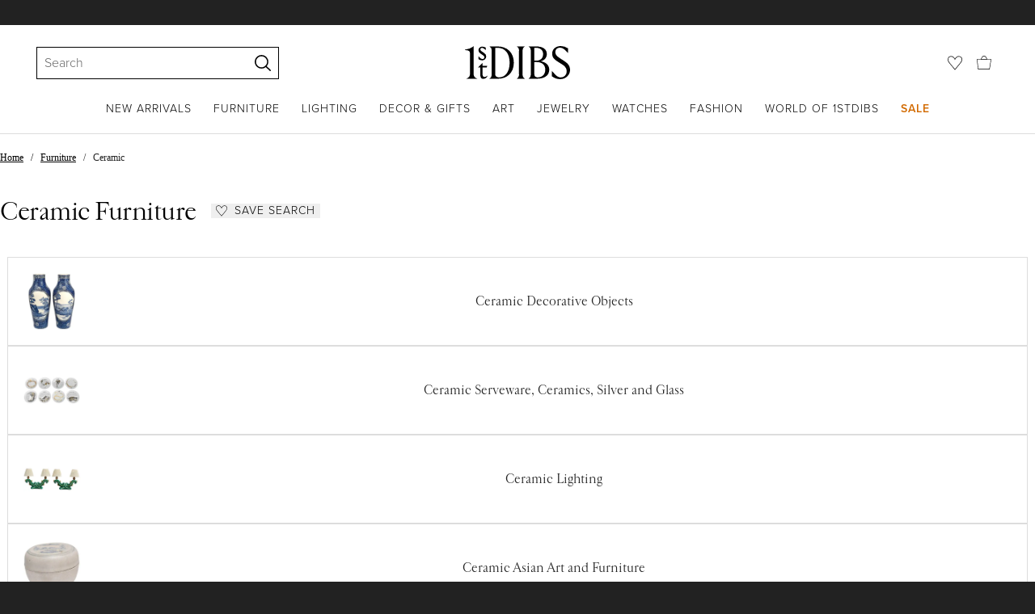

--- FILE ---
content_type: text/html; charset=utf-8
request_url: https://www.1stdibs.com/furniture/material/ceramic/
body_size: 75537
content:
<!doctype html>
<html lang="en">
<head>
        <!-- tracking disabled; __dt=true -->
    <meta http-equiv="X-UA-Compatible" content="IE=edge,chrome=1" />
    <meta charSet="utf-8" />
    <script>
        if (!('noModule' in document.createElement('script'))) {
            window.location.replace('/unsupported-browser/');
        }
    </script>
    <link rel="preconnect" href="https://a.1stdibscdn.com"/>
    <link rel="preconnect" href="https://www.google-analytics.com"/>
    <link rel="preconnect" href="https://www.googletagmanager.com"/>
    <link rel="dns-prefetch" href="https://a.1stdibscdn.com"/>
    <link rel="dns-prefetch" href="https://www.google-analytics.com"/>
    <link rel="dns-prefetch" href="https://www.googletagmanager.com"/>
    
    
    <link rel="preload" as="font" href="https://a.1stdibscdn.com/dist/fonts/CardinalClassic/cardinalclshortw-regular.woff"  crossorigin="anonymous" />
    <link rel="preload" as="font" href="https://a.1stdibscdn.com/dist/fonts/CardinalClassic/cardinalclshortw-italic.woff"  crossorigin="anonymous" />
    <link rel="stylesheet" href="https://use.typekit.net/mkk3fxh.css">
    <!-- CSS preload polyfill script -->
<script>
    /*! loadCSS rel=preload polyfill. [c]2017 Filament Group, Inc. MIT License */
    !function(t){"use strict";t.loadCSS||(t.loadCSS=function(){});var e=loadCSS.relpreload={};if(e.support=function(){var e;try{e=t.document.createElement("link").relList.supports("preload")}catch(a){e=!1}return function(){return e}}(),e.bindMediaToggle=function(t){function e(){t.media=a}var a=t.media||"all";t.addEventListener?t.addEventListener("load",e):t.attachEvent&&t.attachEvent("onload",e),setTimeout(function(){t.rel="stylesheet",t.media="only x"}),setTimeout(e,3e3)},e.poly=function(){if(!e.support())for(var a=t.document.getElementsByTagName("link"),n=0;n<a.length;n++){var o=a[n];"preload"!==o.rel||"style"!==o.getAttribute("as")||o.getAttribute("data-loadcss")||(o.setAttribute("data-loadcss",!0),e.bindMediaToggle(o))}},!e.support()){e.poly();var a=t.setInterval(e.poly,500);t.addEventListener?t.addEventListener("load",function(){e.poly(),t.clearInterval(a)}):t.attachEvent&&t.attachEvent("onload",function(){e.poly(),t.clearInterval(a)})}"undefined"!=typeof exports?exports.loadCSS=loadCSS:t.loadCSS=loadCSS}("undefined"!=typeof global?global:this);
</script>
<meta data-react-helmet="true" name="description" content="Shop ceramic furniture and other ceramic furniture from top sellers around the world at 1stDibs. Global shipping available."/><meta data-react-helmet="true" name="og:title" content="Ceramic Furniture - 91,096 For Sale at 1stDibs"/><meta data-react-helmet="true" name="og:type" content="website"/><meta data-react-helmet="true" name="og:site_name" content="1stDibs.com"/><meta data-react-helmet="true" name="fb:admins" content="10504066"/><meta data-react-helmet="true" name="fb:app_id" content="639414126195545"/><meta data-react-helmet="true" name="fb:page_id" content="326856897368027"/><meta data-react-helmet="true" name="twitter:card" content="summary"/><meta data-react-helmet="true" name="twitter:site" content="@1stdibs"/><meta data-react-helmet="true" name="twitter:title" content="Ceramic Furniture - 91,096 For Sale at 1stDibs"/><meta data-react-helmet="true" name="twitter:description" content="Shop ceramic furniture and other ceramic furniture from top sellers around the world at 1stDibs. Global shipping available."/><meta data-react-helmet="true" name="twitter:image" content="https://a.1stdibscdn.com/old-german-christmas-market-stall-christmas-toy-shop-dollhouse-decoration-for-sale/f_39981/f_473749021762263957982/f_47374902_1762263959298_bg_processed.jpg"/><meta data-react-helmet="true" name="og:url" content="https://www.1stdibs.com/furniture/material/ceramic/"/><meta data-react-helmet="true" name="twitter:url" content="https://www.1stdibs.com/furniture/material/ceramic/"/><meta data-react-helmet="true" name="og:image" content="https://a.1stdibscdn.com/old-german-christmas-market-stall-christmas-toy-shop-dollhouse-decoration-for-sale/f_39981/f_473749021762263957982/f_47374902_1762263959298_bg_processed.jpg"/><meta data-react-helmet="true" name="og:image" content="https://a.1stdibscdn.com/leopold-anzengruber-baby-polar-bear-ceramic-sculpture-austria-1950s-for-sale/f_10152/f_471989521761383741868/f_47198952_1761383742677_bg_processed.jpg"/><meta data-react-helmet="true" name="og:image" content="https://a.1stdibscdn.com/christmas-ornaments-with-dachshund-by-van-heinen-delfts-bleu-for-sale/f_34651/f_473567521762179821843/f_47356752_1762179822022_bg_processed.jpg"/>
<link data-react-helmet="true" rel="canonical" href="https://www.1stdibs.com/furniture/material/ceramic/"/><link data-react-helmet="true" rel="next" href="https://www.1stdibs.com/furniture/material/ceramic/?page=2"/><link data-react-helmet="true" rel="alternate" href="https://www.1stdibs.com/es/furniture/material/ceramic/" hreflang="es"/><link data-react-helmet="true" rel="alternate" href="https://www.1stdibs.com/de/furniture/material/ceramic/" hreflang="de"/><link data-react-helmet="true" rel="alternate" href="https://www.1stdibs.com/furniture/material/ceramic/" hreflang="en"/><link data-react-helmet="true" rel="alternate" href="https://www.1stdibs.com/furniture/material/ceramic/" hreflang="x-default"/><link data-react-helmet="true" rel="alternate" href="https://www.1stdibs.com/fr/furniture/material/ceramic/" hreflang="fr"/><link data-react-helmet="true" rel="alternate" href="https://www.1stdibs.com/it/furniture/material/ceramic/" hreflang="it"/>
<script data-react-helmet="true" type="application/ld+json">[{"@context":"http://schema.org","@type":"WebPage","name":"Ceramic Furniture","url":"https://www.1stdibs.com/furniture/material/ceramic/","mainEntity":{"@type":"WebPageElement","offers":{"@type":"Offer","itemOffered":[{"@type":"Product","name":"Old \"German Christmas Market Stall\" Christmas Toy Shop Dollhouse Decoration","url":"https://www.1stdibs.com/furniture/more-furniture-collectibles/collectibles-curiosities/toys-dolls/old-german-christmas-market-stall-christmas-toy-shop-dollhouse-decoration/id-f_47374902/","offers":{"@type":"Offer","price":1190,"priceCurrency":"USD","availability":"http://schema.org/InStock"},"description":"Antique German Christmas Market Display Box with Music Box, circa 1910–1920\n\nThis exceptional and...","brand":{"@type":"Brand","name":"Unknown"},"image":"https://a.1stdibscdn.com/old-german-christmas-market-stall-christmas-toy-shop-dollhouse-decoration-for-sale/f_39981/f_473749021762263957982/f_47374902_1762263959298_bg_processed.jpg?width=768"},{"@type":"Product","name":"Leopold Anzengruber Baby Polar Bear Ceramic Sculpture, Austria, 1950s","url":"https://www.1stdibs.com/furniture/decorative-objects/sculptures/animal-sculptures/leopold-anzengruber-baby-polar-bear-ceramic-sculpture-austria-1950s/id-f_47198952/","offers":{"@type":"Offer","price":420,"priceCurrency":"USD","availability":"http://schema.org/InStock"},"description":"A charming Mid-Century sculpture from the 1950s, depicting a young baby polar bear lying on its...","brand":{"@type":"Brand","name":"Leopold Anzengruber"},"image":"https://a.1stdibscdn.com/leopold-anzengruber-baby-polar-bear-ceramic-sculpture-austria-1950s-for-sale/f_10152/f_471989521761383741868/f_47198952_1761383742677_bg_processed.jpg?width=768"},{"@type":"Product","name":"Christmas ornaments with Dachshund By van Heinen Delfts Bleu","url":"https://www.1stdibs.com/furniture/decorative-objects/sculptures/animal-sculptures/christmas-ornaments-dachshund-van-heinen-delfts-bleu/id-f_47356752/","offers":{"@type":"Offer","price":76.63,"priceCurrency":"USD","availability":"http://schema.org/InStock"},"description":"Christmas ornaments with Dachshund By van Heinen Delfts Bleu\n\n4 pieces Christmas tree decorations...","image":"https://a.1stdibscdn.com/christmas-ornaments-with-dachshund-by-van-heinen-delfts-bleu-for-sale/f_34651/f_473567521762179821843/f_47356752_1762179822022_bg_processed.jpg?width=768"},{"@type":"Product","name":"Hand-Painted Pitcher, Ceramic Vase by Laholms Keramik, Sweden, 1960s Rare Find!","url":"https://www.1stdibs.com/furniture/decorative-objects/vases-vessels/vases/hand-painted-pitcher-ceramic-vase-laholms-keramik-sweden-1960s-rare-find/id-f_47242942/","offers":{"@type":"Offer","price":353.68,"priceCurrency":"USD","availability":"http://schema.org/InStock"},"description":"A striking ceramic pitcher from Laholms Keramik, Sweden, crafted in the 1960s and adorned with...","image":"https://a.1stdibscdn.com/hand-painted-pitcher-ceramic-vase-by-laholms-keramik-sweden-1960s-rare-find-for-sale/f_9804/f_472429421761640326169/f_47242942_1761640326682_bg_processed.jpg?width=768"},{"@type":"Product","name":"Moody Black  Tall  Free Form Hand Made Vase 19\"","url":"https://www.1stdibs.com/furniture/decorative-objects/vases-vessels/vases/moody-black-tall-free-form-hand-made-vase-19/id-f_47382132/","offers":{"@type":"Offer","price":1850,"priceCurrency":"USD","availability":"http://schema.org/InStock"},"description":"Introducing theMoody Lava Moon Collector, available exclusively at The Shine Studios. This large...","brand":{"@type":"Brand","name":"April Johnston"},"image":"https://a.1stdibscdn.com/archivesE/upload/f_84442/f_473821321762526995790/f_47382132_1762526997107_bg_processed.jpg?width=768"},{"@type":"Product","name":"Arouca Table Light","url":"https://www.1stdibs.com/furniture/lighting/table-lamps/arouca-table-light/id-f_47024432/","offers":{"@type":"Offer","price":1084.61,"priceCurrency":"USD","availability":"http://schema.org/InStock"},"description":"AROUCA TABLE LIGHT, designed in 2024.\n\nArtisanal table light with a cube ceramic base, made in...","brand":{"@type":"Brand","name":"Project 213A"},"image":"https://a.1stdibscdn.com/arouca-table-light-for-sale/f_62582/f_470244321760351155949/f_47024432_1760351156352_bg_processed.jpg?width=768"},{"@type":"Product","name":"Arouca Table Light","url":"https://www.1stdibs.com/furniture/lighting/table-lamps/arouca-table-light/id-f_47024182/","offers":{"@type":"Offer","price":1084.61,"priceCurrency":"USD","availability":"http://schema.org/InStock"},"description":"AROUCA TABLE LIGHT, designed in 2024.\n\nArtisanal table light with a cube ceramic base, made in...","brand":{"@type":"Brand","name":"Project 213A"},"image":"https://a.1stdibscdn.com/arouca-table-light-for-sale/f_62582/f_470241821760350288058/f_47024182_1760350288483_bg_processed.jpg?width=768"},{"@type":"Product","name":"Boletto Blue Pig Figurine by Aldo Londi","url":"https://www.1stdibs.com/furniture/decorative-objects/sculptures/animal-sculptures/boletto-blue-pig-figurine-aldo-londi/id-f_47069282/","offers":{"@type":"Offer","price":260,"priceCurrency":"USD","availability":"http://schema.org/InStock"},"description":"Boletto blue pig figurine from the Rimini Blu collection features a mold-made refractory white...","brand":{"@type":"Brand","name":"Bitossi"},"image":"https://a.1stdibscdn.com/boletto-blue-pig-figurine-by-aldo-londi-for-sale/f_17062/f_470692821760619301284/f_47069282_1760619301640_bg_processed.jpg?width=768"},{"@type":"Product","name":"Brown Hand Made Ceramic Vase, Ceramic Sculpture, Ceramic Vessel, Textured","url":"https://www.1stdibs.com/furniture/decorative-objects/vases-vessels/vases/brown-hand-made-ceramic-vase-ceramic-sculpture-ceramic-vessel-textured/id-f_47048272/","offers":{"@type":"Offer","price":575,"priceCurrency":"USD","availability":"http://schema.org/InStock"},"description":"Joseph Skoby is a Southern Californian whose work is inspired by the nature of his native state...","brand":{"@type":"Brand","name":"Skoby Joe"},"image":"https://a.1stdibscdn.com/brown-hand-made-ceramic-vase-ceramic-sculpture-ceramic-vessel-textured-for-sale/f_44722/f_470482721760484326421/f_47048272_1760484327250_bg_processed.jpg?width=768"},{"@type":"Product","name":"Large Stylish Picasso like Bowl by Greg Hamilton","url":"https://www.1stdibs.com/furniture/decorative-objects/bowls-baskets/decorative-bowls/large-stylish-picasso-like-bowl-greg-hamilton/id-f_47101772/","offers":{"@type":"Offer","price":636.62,"priceCurrency":"USD","availability":"http://schema.org/InStock"},"description":"This an unique and special bowl; hand made by Greg Hamilton Australis. It is a bit Picasso like...","brand":{"@type":"Brand","name":"Hamilton"},"image":"https://a.1stdibscdn.com/large-deep-stylish-picasso-like-bowl-by-greg-hamilton-for-sale/f_60612/f_471017721760798148741/f_47101772_1760798150076_bg_processed.jpg?width=768"},{"@type":"Product","name":"Rare 1960s Bitossi Rimini Blue Ceramic Vase by Aldo Londi for Bitossi Ceramiche","url":"https://www.1stdibs.com/furniture/decorative-objects/vases-vessels/vases/rare-1960s-bitossi-rimini-blue-ceramic-vase-aldo-londi-bitossi-ceramiche/id-f_47014972/","offers":{"@type":"Offer","price":636.62,"priceCurrency":"USD","availability":"http://schema.org/InStock"},"description":"Rare Bitossi Rimini Blue ceramic vase, designed by Aldo Londi for Bitossi Ceramiche, Italy, circa...","brand":{"@type":"Brand","name":"Aldo Londi, Bitossi"},"image":"https://a.1stdibscdn.com/rare-1960s-bitossi-rimini-blue-ceramic-vase-by-aldo-londi-for-bitossi-ceramiche-for-sale/f_61892/f_470149721760270280323/f_47014972_1760270281119_bg_processed.jpg?width=768"},{"@type":"Product","name":"Middle Eastern Unusual Islamic Blue & White Painted Ceramic Bowl","url":"https://www.1stdibs.com/furniture/asian-art-furniture/ceramics/middle-eastern-unusual-islamic-blue-white-painted-ceramic-bowl/id-f_47073562/","offers":{"@type":"Offer","price":738.62,"priceCurrency":"USD","availability":"http://schema.org/InStock"},"description":"A very unusual antique Middle Eastern Islamic ceramic bowl hand painted in blue and white with...","image":"https://a.1stdibscdn.com/middle-eastern-unusual-islamic-blue-white-painted-ceramic-bowl-for-sale/f_13282/f_470735621760629576133/f_47073562_1760629577171_bg_processed.jpg?width=768"},{"@type":"Product","name":"Set 2b, Side Tables","url":"https://www.1stdibs.com/furniture/tables/side-tables/set-2b-side-tables/id-f_46943762/","offers":{"@type":"Offer","price":9431.42,"priceCurrency":"USD","availability":"http://schema.org/InStock"},"description":"Designer and Artis Andreas Berlin created a collection of extraordinary side tables. This tables...","image":"https://a.1stdibscdn.com/set-2b-side-tables-for-sale/f_58322/f_469437621759773514429/f_46943762_1759773514606_bg_processed.jpg?width=768"},{"@type":"Product","name":"Tall Bronze Pedestal Bowl","url":"https://www.1stdibs.com/furniture/decorative-objects/bowls-baskets/decorative-bowls/tall-bronze-pedestal-bowl/id-f_46863702/","offers":{"@type":"Offer","price":170,"priceCurrency":"USD","availability":"http://schema.org/InStock"},"description":"Elegant, hand-made pedestal bowl with an undulating edge and metallic glaze. Each is...","image":"https://a.1stdibscdn.com/tall-bronze-pedestal-bowl-for-sale/f_63152/f_468637021759190790634/f_46863702_1759190790930_bg_processed.jpg?width=768"},{"@type":"Product","name":"1950s  Paprika XL Table Lamp by Lisa Johansson Pape","url":"https://www.1stdibs.com/furniture/lighting/table-lamps/1950s-paprika-xl-table-lamp-lisa-johansson-pape/id-f_47048862/","offers":{"@type":"Offer","price":1497,"priceCurrency":"USD","availability":"http://schema.org/InStock"},"description":"XL  Upsala Ekeby \"Paprika\" Large Ceramic Table Lamps by Anna-Lisa Thomson, 1950's. \n\nGlazed...","brand":{"@type":"Brand","name":"Lisa Johansson-Pape, Upsala Ekeby"},"image":"https://a.1stdibscdn.com/1950s-paprika-xl-table-lamp-by-lisa-johansson-pape-for-sale/f_21983/f_470488621760490554126/f_47048862_1760490555165_bg_processed.jpg?width=768"},{"@type":"Product","name":"Roger Capron “Garrigue” Round Coffee Table, Ceramic Tile Top, France 1970","url":"https://www.1stdibs.com/furniture/tables/coffee-tables-cocktail-tables/roger-capron-garrigue-round-coffee-table-ceramic-tile-top-france-1970/id-f_47010422/","offers":{"@type":"Offer","price":6200,"priceCurrency":"USD","availability":"http://schema.org/InStock"},"description":"Roger Capron “Garrigue” Round Coffee Table, Ceramic Tile Top with Leaf Motif, France, circa...","image":"https://a.1stdibscdn.com/roger-capron-garrigue-round-coffee-table-ceramic-tile-top-france-1970-for-sale/f_8265/f_470104221760201370655/f_47010422_1760201371745_bg_processed.jpg?width=768"},{"@type":"Product","name":"Antique 19ft William IV Flame Mahogany Extending Dining Table 19th Century","url":"https://www.1stdibs.com/furniture/tables/dining-room-tables/antique-19ft-william-iv-flame-mahogany-extending-dining-table-19th-century/id-f_47023302/","offers":{"@type":"Offer","price":24844.48,"priceCurrency":"USD","availability":"http://schema.org/InStock"},"description":"This is a monumental 19ft antique William IV solid mahogany dining table which can seat twenty...","image":"https://a.1stdibscdn.com/antique-19ft-william-iv-flame-mahogany-extending-dining-table-19th-century-for-sale/1121189/f_470233021760535416934/47023302_datamatics.jpg?width=768"},{"@type":"Product","name":"1922 Rookwood Art Nouveau Soft Turquoise Green with Panels","url":"https://www.1stdibs.com/furniture/decorative-objects/vases-vessels/vases/1922-rookwood-art-nouveau-soft-turquoise-green-panels/id-f_47060262/","offers":{"@type":"Offer","price":405,"priceCurrency":"USD","availability":"http://schema.org/InStock"},"description":"True to Roodwood's quality and uniqueness, this 1922 Art Nouveau piece with simplistic panel...","brand":{"@type":"Brand","name":"Rookwood Pottery Co."},"image":"https://a.1stdibscdn.com/1922-rookwood-art-nouveau-soft-turquoise-green-with-panels-for-sale/f_92582/f_470602621760553189455/f_47060262_1760553191023_bg_processed.jpg?width=768"},{"@type":"Product","name":"Sculptural Night Stand – Walnut Wood & Ceramic","url":"https://www.1stdibs.com/furniture/more-furniture-collectibles/bedroom-furniture/night-stands/sculptural-night-stand-walnut-wood-ceramic/id-f_46845982/","offers":{"@type":"Offer","price":5658.85,"priceCurrency":"USD","availability":"http://schema.org/InStock"},"description":"This nightstand by Alexander Knysch Studio is a striking fusion of artistry and functionality...","brand":{"@type":"Brand","name":"Alexander Knysch"},"image":"https://a.1stdibscdn.com/sculptural-night-stand-walnut-wood-ceramic-for-sale/f_90922/f_468459821759123034598/f_46845982_1759123035123_bg_processed.jpg?width=768"},{"@type":"Product","name":"Longwy French Art Deco Ceramic Bowl 1920","url":"https://www.1stdibs.com/furniture/decorative-objects/bowls-baskets/decorative-bowls/longwy-french-art-deco-ceramic-bowl-1920/id-f_46851312/","offers":{"@type":"Offer","price":1200,"priceCurrency":"USD","availability":"http://schema.org/InStock"},"description":"French Art Deco ceramic bowl by Longwy, France, 1920s. Measures: Diameter 10.6\" (26.9cm), height...","brand":{"@type":"Brand","name":"Faïenceries et Emaux de Longwy"},"image":"https://a.1stdibscdn.com/longwy-french-art-deco-ceramic-bowl-1920-for-sale/f_23123/f_468513121759139420281/f_46851312_1759139420745_bg_processed.jpg?width=768"},{"@type":"Product","name":"Vintage German Yard or Garden Gnome under Mushroom Statue, by Heissner Germany","url":"https://www.1stdibs.com/furniture/decorative-objects/sculptures/figurative-sculptures/vintage-german-yard-garden-gnome-under-mushroom-statue-heissner-germany/id-f_46794422/","offers":{"@type":"Offer","price":560,"priceCurrency":"USD","availability":"http://schema.org/InStock"},"description":"A gorgeous character ceramic figural gnome statue. This character statue has been made by the...","brand":{"@type":"Brand","name":"Unknown"},"image":"https://a.1stdibscdn.com/vintage-german-yard-or-garden-gnome-under-mushroom-statue-by-heissner-germany-for-sale/f_39981/f_467944221758723698428/f_46794422_1758723699957_bg_processed.jpg?width=768"},{"@type":"Product","name":"Einar Luterkort Green Glazed Ceramic Table Lamp, Upsala Ekeby, Sweden, 1930s","url":"https://www.1stdibs.com/furniture/lighting/table-lamps/einar-luterkort-green-glazed-ceramic-table-lamp-upsala-ekeby-sweden-1930s/id-f_46993232/","offers":{"@type":"Offer","price":3065.21,"priceCurrency":"USD","availability":"http://schema.org/InStock"},"description":"This rare table lamp was designed by Einar Luterkort and produced by Upsala Ekeby in Sweden...","image":"https://a.1stdibscdn.com/einar-luterkort-green-glazed-ceramic-table-lamp-upsala-ekeby-sweden-1930s-for-sale/f_18033/f_469932321760102848564/f_46993232_1760102849255_bg_processed.jpg?width=768"},{"@type":"Product","name":"Porcelain Constantinople 6 Plate","url":"https://www.1stdibs.com/furniture/dining-entertaining/porcelain/porcelain-constantinople-6-plate/id-f_46989102/","offers":{"@type":"Offer","price":110,"priceCurrency":"USD","availability":"http://schema.org/InStock"},"description":"This magnificent porcelain plate was designed by Vito Nesta and inspired by the Ottoman empire...","brand":{"@type":"Brand","name":"Les Ottomans"},"image":"https://a.1stdibscdn.com/porcelain-constantinople-6-plate-for-sale/f_17062/1760085082297/22022_VITORN_00520170307_21584_lxiqpi_master.jpg?width=768"},{"@type":"Product","name":"Sune S Matte Blue Ceramic Side Table","url":"https://www.1stdibs.com/furniture/tables/side-tables/sune-s-matte-blue-ceramic-side-table/id-f_46975992/","offers":{"@type":"Offer","price":1650,"priceCurrency":"USD","availability":"http://schema.org/InStock"},"description":"The Sune S matte blue ceramic side table combines modern design with customizable luxury...","brand":{"@type":"Brand","name":"Scapin Collezioni"},"image":"https://a.1stdibscdn.com/sune-s-matte-blue-ceramic-side-table-for-sale/f_17062/f_469759921760002669719/f_46975992_1760002669974_bg_processed.jpg?width=768"},{"@type":"Product","name":"Pipe Holder Box by Aldo Londi","url":"https://www.1stdibs.com/furniture/decorative-objects/boxes/decorative-boxes/pipe-holder-box-aldo-londi/id-f_47066782/","offers":{"@type":"Offer","price":454,"priceCurrency":"USD","availability":"http://schema.org/InStock"},"description":"Pipe holder box featuring a lid and small lateral handles designed to hold a pipe securely. The...","brand":{"@type":"Brand","name":"Bitossi"},"image":"https://a.1stdibscdn.com/pipe-holder-box-by-aldo-londi-for-sale/f_17062/f_470667821760606369780/f_47066782_1760606370179_bg_processed.jpg?width=768"},{"@type":"Product","name":"5 Light Italian Gilt, Ceramic Rose Flower Tole Chandelier Hollywood Regency 1940","url":"https://www.1stdibs.com/furniture/lighting/chandeliers-pendant-lights/5-light-italian-gilt-ceramic-rose-flower-tole-chandelier-hollywood-regency-1940/id-f_46693102/","offers":{"@type":"Offer","price":820,"priceCurrency":"USD","availability":"http://schema.org/InStock"},"description":"Add a touch of Italian opulence to your home with this charming chandelier! Perfect flowers, made...","brand":{"@type":"Brand","name":"Unknown"},"image":"https://a.1stdibscdn.com/5-light-italian-gilt-ceramic-rose-flower-tole-chandelier-hollywood-regency-1940-for-sale/f_39981/f_466931021758111090315/f_46693102_1758111091753_bg_processed.jpg?width=768"},{"@type":"Product","name":"English Ceramic Original Christmas Tree Pitcher","url":"https://www.1stdibs.com/furniture/dining-entertaining/pitchers/english-ceramic-original-christmas-tree-pitcher/id-f_47260902/","offers":{"@type":"Offer","price":255,"priceCurrency":"USD","availability":"http://schema.org/InStock"},"description":"An English ceramic pitcher decorated with the ‘Original Christmas Tree’ pattern made by...","image":"https://a.1stdibscdn.com/english-ceramic-original-christmas-tree-pitcher-for-sale/f_59542/f_472609021761746698685/f_47260902_1761746698938_bg_processed.jpg?width=768"},{"@type":"Product","name":"Stunning Blue Stoneware Vase, Berndt Friberg, Gustavsberg 1963","url":"https://www.1stdibs.com/furniture/decorative-objects/vases-vessels/vases/stunning-blue-stoneware-vase-berndt-friberg-gustavsberg-1963/id-f_46957032/","offers":{"@type":"Offer","price":11081.92,"priceCurrency":"USD","availability":"http://schema.org/InStock"},"description":"A stunning, large stoneware vase by Berndt Friberg at Gustavsberg designed in 1963, the vase has...","brand":{"@type":"Brand","name":"Berndt Friberg"},"image":"https://a.1stdibscdn.com/stunning-blue-stoneware-vase-berndt-friberg-gustavsberg-1963-for-sale/f_55462/f_469570321759857086121/f_46957032_1759857086969_bg_processed.jpg?width=768"},{"@type":"Product","name":"Royal Delft Vases Chinoiserie Blue White Covered Jars Baluster Vases Earthenware","url":"https://www.1stdibs.com/furniture/decorative-objects/vases-vessels/vases/royal-delft-vases-chinoiserie-blue-white-covered-jars-baluster-vases-earthenware/id-f_47207432/","offers":{"@type":"Offer","price":3477.84,"priceCurrency":"USD","availability":"http://schema.org/InStock"},"description":"A pair Dutch Delftware Royal Delft vases - Urns.\nTall decorative covered baluster vases on an...","brand":{"@type":"Brand","name":"Royal Delft"},"image":"https://a.1stdibscdn.com/royal-delft-vases-chinoiserie-blue-white-covered-jars-baluster-vases-earthenware-for-sale/f_68902/f_472074321761482610201/f_47207432_1761482611599_bg_processed.jpg?width=768"},{"@type":"Product","name":"Upsala Ekeby, Vase, Earthenware, Sweden, 1930s","url":"https://www.1stdibs.com/furniture/decorative-objects/vases-vessels/vases/upsala-ekeby-vase-earthenware-sweden-1930s/id-f_46796852/","offers":{"@type":"Offer","price":950,"priceCurrency":"USD","availability":"http://schema.org/InStock"},"description":"A beige and brown-glazed earthenware vase attributed to Upsala Ekeby, Sweden, c. 1930s.\n\nOverall...","image":"https://a.1stdibscdn.com/upsala-ekeby-vase-earthenware-sweden-1930s-for-sale/1121189/f_467968521760628046930/46796852_datamatics.jpg?width=768"},{"@type":"Product","name":"Hand Made Brown Textured Ceramic Vase, Ceramic Vessel, Ceramic Art","url":"https://www.1stdibs.com/furniture/decorative-objects/vases-vessels/vases/hand-made-brown-textured-ceramic-vase-ceramic-vessel-ceramic-art/id-f_46772792/","offers":{"@type":"Offer","price":1700,"priceCurrency":"USD","availability":"http://schema.org/InStock"},"description":"Joseph Skoby is a Southern Californian whose work is inspired by the nature of his native state...","brand":{"@type":"Brand","name":"Skoby Joe"},"image":"https://a.1stdibscdn.com/hand-made-brown-textured-ceramic-vase-ceramic-vessel-ceramic-art-for-sale/f_44722/f_467727921758645075610/f_46772792_1758645076482_bg_processed.jpg?width=768"},{"@type":"Product","name":"Antique NEOCLASSICAL Alabaster Pendant Light w. GREEK KEY Detailing, circa 1920.","url":"https://www.1stdibs.com/furniture/lighting/chandeliers-pendant-lights/antique-neoclassical-alabaster-pendant-light-w-greek-key-detailing-circa-1920/id-f_47152892/","offers":{"@type":"Offer","price":6189.37,"priceCurrency":"USD","availability":"http://schema.org/InStock"},"description":"Exceptional antique alabaster ceiling fixture for an entry hall, bedroom or any other room.\n\nA...","image":"https://a.1stdibscdn.com/antique-neoclassical-alabaster-pendant-light-w-greek-key-detailing-circa-1920-for-sale/f_23413/f_471528921761157222306/f_47152892_1761157223171_bg_processed.jpg?width=768"},{"@type":"Product","name":"Mid Century Weed Pot Japan 1960s","url":"https://www.1stdibs.com/furniture/decorative-objects/vases-vessels/vases/mid-century-weed-pot-japan-1960s/id-f_46858592/","offers":{"@type":"Offer","price":125,"priceCurrency":"USD","availability":"http://schema.org/InStock"},"description":"Stunning little mid century weed pot. Made in Japan in the 1960s. ","brand":{"@type":"Brand","name":"Otagiri Company"},"image":"https://a.1stdibscdn.com/mid-century-weed-pot-japan-1960s-for-sale/f_57672/f_468585921759168391832/f_46858592_1759168392609_bg_processed.jpg?width=768"},{"@type":"Product","name":"19th Century French Green Glazed Confit Pot","url":"https://www.1stdibs.com/furniture/dining-entertaining/pottery/19th-century-french-green-glazed-confit-pot/id-f_47064542/","offers":{"@type":"Offer","price":730,"priceCurrency":"USD","availability":"http://schema.org/InStock"},"description":"A charming 19th century French confit pot from the southwest of France, showcasing a stunning...","image":"https://a.1stdibscdn.com/19th-century-french-green-glazed-confit-pot-for-sale/1121189/f_470645421761132395536/47064542_datamatics.jpg?width=768"},{"@type":"Product","name":"Pair of 19th Century Dutch Delft Faience Chinoiserie Tulip Vases Tulipieres","url":"https://www.1stdibs.com/furniture/decorative-objects/vases-vessels/vases/pair-of-19th-century-dutch-delft-faience-chinoiserie-tulip-vases-tulipieres/id-f_46961852/","offers":{"@type":"Offer","price":3495,"priceCurrency":"USD","availability":"http://schema.org/InStock"},"description":"A rare pair of antique 19th Century Dutch Delft faience five finger heart-shaped tulip vases or...","brand":{"@type":"Brand","name":"AK Dutch Delftware"},"image":"https://a.1stdibscdn.com/pair-of-19th-century-dutch-delft-faience-chinoiserie-tulip-vases-tulipieres-for-sale/f_59982/f_469618521759888206829/f_46961852_1759888208696_bg_processed.jpg?width=768"},{"@type":"Product","name":"Set of 4 Oyster Plates – Majolica, 19th Century – Green, White & Brown Glaze","url":"https://www.1stdibs.com/furniture/dining-entertaining/dinner-plates/set-of-4-oyster-plates-majolica-19th-century-green-white-brown-glaze/id-f_46637112/","offers":{"@type":"Offer","price":530.52,"priceCurrency":"USD","availability":"http://schema.org/InStock"},"description":"Set of 4 Oyster Plates – Majolica, 19th Century – Green, White & Brown Glaze\n\nDescription:\nThis...","brand":{"@type":"Brand","name":"Longchamp"},"image":"https://a.1stdibscdn.com/set-of-4-oyster-plates-majolica-19th-century-green-white-brown-glaze-for-sale/f_8943/f_466371121757690886057/f_46637112_1757690886673_bg_processed.jpg?width=768"},{"@type":"Product","name":"Roger Capron, Coffee Table, Wood, Ceramic, France, 1960s","url":"https://www.1stdibs.com/furniture/tables/coffee-tables-cocktail-tables/roger-capron-coffee-table-wood-ceramic-france-1960s/id-f_46696582/","offers":{"@type":"Offer","price":8800,"priceCurrency":"USD","availability":"http://schema.org/InStock"},"description":"A wood and beige ceramic tile coffee table designed and produced by Roger Capron, France, c...","image":"https://a.1stdibscdn.com/roger-capron-coffee-table-wood-ceramic-france-1960s-for-sale/1121189/f_466965821760008213074/46696582_datamatics.jpg?width=768"},{"@type":"Product","name":"Spherical Vase 'Rimini Blu' by Aldo Londi for Bitossi Ceramiche Anni 50","url":"https://www.1stdibs.com/furniture/decorative-objects/vases-vessels/vases/spherical-vase-rimini-blu-aldo-londi-bitossi-ceramiche-anni-50/id-f_46618522/","offers":{"@type":"Offer","price":766.3,"priceCurrency":"USD","availability":"http://schema.org/InStock"},"description":"Ball vase by Bitossi Ceramiche, \"Rimini Blu\" collection, made by Aldo Londi in the 1950s\n\nØ cm 22...","brand":{"@type":"Brand","name":"Aldo Londi"},"image":"https://a.1stdibscdn.com/vaso-sferico-rimini-blu-di-aldo-londi-per-bitossi-ceramiche-anni-50-for-sale/f_75372/f_466185221757594614005/f_46618522_1757594614341_bg_processed.jpg?width=768"},{"@type":"Product","name":"Vintage Alfred Lanternier French Limoges 99 Pc Gold Encrusted China Dinnerware","url":"https://www.1stdibs.com/furniture/dining-entertaining/tableware/vintage-alfred-lanternier-french-limoges-99-pc-gold-encrusted-china-dinnerware/id-f_46299682/","offers":{"@type":"Offer","price":1200,"priceCurrency":"USD","availability":"http://schema.org/InStock"},"description":"Early 20th century 99 piece set of Limoges France porcelain dinnerware by A. Lanternier &amp; Co...","image":"https://a.1stdibscdn.com/vintage-alfred-lanternier-french-limoges-99-pc-gold-encrusted-china-dinnerware-for-sale/f_53432/f_462996821755343006628/f_46299682_1755343007937_bg_processed.jpg?width=768"},{"@type":"Product","name":"French, 18th Century Glazed Earthenware Rouen Platter","url":"https://www.1stdibs.com/furniture/dining-entertaining/platters-serveware/french-18th-century-glazed-earthenware-rouen-platter/id-f_46654582/","offers":{"@type":"Offer","price":465.68,"priceCurrency":"USD","availability":"http://schema.org/InStock"},"description":"very rare Rouen plate with beautiful blue decoration.\n\n\nFrance, circa 1750\nGood condition.","image":"https://a.1stdibscdn.com/french-18th-century-glazed-earthenware-rouen-platter-for-sale/f_25253/f_466545821757832201261/f_46654582_1757832201511_bg_processed.jpg?width=768"},{"@type":"Product","name":"Upsala Ekeby, Table Lamp, Earthenware, Brass, Sweden, 1930s","url":"https://www.1stdibs.com/furniture/lighting/table-lamps/upsala-ekeby-table-lamp-earthenware-brass-sweden-1930s/id-f_47090762/","offers":{"@type":"Offer","price":1900,"priceCurrency":"USD","availability":"http://schema.org/InStock"},"description":"An incised green-glazed earthenware and brass table lamp produced by Upsala Ekeby, Sweden, c...","image":"https://a.1stdibscdn.com/upsala-ekeby-table-lamp-earthenware-brass-sweden-1930s-for-sale/1121189/f_470907621761983384411/47090762_datamatics.jpg?width=768"},{"@type":"Product","name":"2x Blue Porcelain and Opaline Glass Sconces by S. Bernadotte for IFÖ, Sweden","url":"https://www.1stdibs.com/furniture/lighting/sconces-wall-lights/2x-blue-porcelain-opaline-glass-sconces-s-bernadotte-ifo-sweden/id-f_46849602/","offers":{"@type":"Offer","price":636.62,"priceCurrency":"USD","availability":"http://schema.org/InStock"},"description":"A set of 2 sconces, designed by Sigvard Bernadotte for the IFÖ Sweden in the middle of the...","brand":{"@type":"Brand","name":"Ifö Electric, Sigvard Bernadotte"},"image":"https://a.1stdibscdn.com/2x-blue-porcelain-and-opaline-glass-sconces-by-s-bernadotte-for-ifo-sweden-for-sale/f_85562/f_468496021759134457961/f_46849602_1759134458646_bg_processed.jpg?width=768"},{"@type":"Product","name":"Black Hand Made Ceramic Vase, Ceramic Sculpture, Earthy Modern Ceramic Sculpture","url":"https://www.1stdibs.com/furniture/decorative-objects/vases-vessels/vases/black-hand-made-ceramic-vase-ceramic-sculpture-earthy-modern-ceramic-sculpture/id-f_46772522/","offers":{"@type":"Offer","price":950,"priceCurrency":"USD","availability":"http://schema.org/InStock"},"description":"Joseph Skoby is a Southern Californian whose work is inspired by the nature of his native state...","brand":{"@type":"Brand","name":"Skoby Joe"},"image":"https://a.1stdibscdn.com/black-hand-made-ceramic-vase-ceramic-sculpture-earthy-modern-ceramic-sculpture-for-sale/f_44722/f_467725221758643293873/f_46772522_1758643294602_bg_processed.jpg?width=768"},{"@type":"Product","name":"Sculptural Ceramic White Kawa Vase 3/set, Tactile, Tall, Leather-cast Porcelain","url":"https://www.1stdibs.com/furniture/decorative-objects/vases-vessels/vases/sculptural-ceramic-white-kawa-vase-3-set-tactile-tall-leather-cast-porcelain/id-f_47290292/","offers":{"@type":"Offer","price":3300,"priceCurrency":"USD","availability":"http://schema.org/InStock"},"description":"A set of 3 tactile and organic porcelain vases with leather textured exterior surface and clear...","brand":{"@type":"Brand","name":"Luft Tanaka"},"image":"https://a.1stdibscdn.com/sculptural-ceramic-white-kawa-vase-3-set-tactile-tall-leather-cast-porcelain-for-sale/f_60992/f_472902921761841652403/f_47290292_1761841652761_bg_processed.jpg?width=768"},{"@type":"Product","name":"Painted 25 Series- Moon Vessel handmade stoneware vase","url":"https://www.1stdibs.com/furniture/decorative-objects/vases-vessels/vases/painted-25-series-moon-vessel-handmade-stoneware-vase/id-f_46871612/","offers":{"@type":"Offer","price":1750,"priceCurrency":"USD","availability":"http://schema.org/InStock"},"description":"Discover timeless artistry with Painted 25 Series- Vessel I from The Shine Studios, showcasing a...","brand":{"@type":"Brand","name":"April Johnston"},"image":"https://a.1stdibscdn.com/painted-25-series-moon-vessel-handmade-stoneware-vase-for-sale/f_84442/f_468716121759252050638/f_46871612_1759252051868_bg_processed.jpg?width=768"},{"@type":"Product","name":"Swedish Designer, Table Lamp, Ceramic, Brass, Sweden, 1930s","url":"https://www.1stdibs.com/furniture/lighting/table-lamps/swedish-designer-table-lamp-ceramic-brass-sweden-1930s/id-f_46675912/","offers":{"@type":"Offer","price":2400,"priceCurrency":"USD","availability":"http://schema.org/InStock"},"description":"An incised green-glazed ceramic and brass table lamp designed and produced in Sweden, c...","image":"https://a.1stdibscdn.com/swedish-designer-table-lamp-ceramic-brass-sweden-1930s-for-sale/1121189/f_466759121759571374215/46675912_datamatics.jpg?width=768"},{"@type":"Product","name":"Pair Chinese Blue Foo Lion Dogs, circa Late 19th Century","url":"https://www.1stdibs.com/furniture/asian-art-furniture/ceramics/pair-chinese-blue-foo-lion-dogs-circa-late-19th-century/id-f_46613862/","offers":{"@type":"Offer","price":1850,"priceCurrency":"USD","availability":"http://schema.org/InStock"},"description":"A pair of Chinese porcelain blue foo lion dogs decorative objects with a dark turquoise blue...","image":"https://a.1stdibscdn.com/pair-chinese-blue-foo-lion-dogs-circa-late-19th-century-for-sale/f_13142/f_466138621757646504175/f_46613862_1757646504508_bg_processed.jpg?width=768"},{"@type":"Product","name":"Henri Bargas, the Three Doves, French Art Deco Terracotta 1920","url":"https://www.1stdibs.com/furniture/decorative-objects/sculptures/animal-sculptures/henri-bargas-three-doves-french-art-deco-terracotta-1920/id-f_46621972/","offers":{"@type":"Offer","price":5000,"priceCurrency":"USD","availability":"http://schema.org/InStock"},"description":"French Art Deco Terracotta Sculpture “The Three Doves” by Henri Bargas, France, circa 1920\n\nA...","brand":{"@type":"Brand","name":"Henri Bargas"},"image":"https://a.1stdibscdn.com/henri-bargas-the-three-doves-french-art-deco-terracotta-1920-for-sale/f_23123/f_466219721757608445696/f_46621972_1757608447070_bg_processed.jpg?width=768"},{"@type":"Product","name":"Set of 9 Antique Porcelain Plates - Tiffany & Co New York - Copeland England","url":"https://www.1stdibs.com/furniture/dining-entertaining/dinner-plates/set-of-9-antique-porcelain-plates-tiffany-co-new-york-copeland-england/id-f_46922772/","offers":{"@type":"Offer","price":1178.93,"priceCurrency":"USD","availability":"http://schema.org/InStock"},"description":"A fine set of 9 antique porcelain plates, retailed by Tiffany & Co New York and made by Copeland...","brand":{"@type":"Brand","name":"Copeland, Tiffany & Co."},"image":"https://a.1stdibscdn.com/set-of-9-antique-porcelain-plates-tiffany-co-new-york-copeland-england-for-sale/f_49042/f_469227721759574796215/f_46922772_1759574797727_bg_processed.jpg?width=768"},{"@type":"Product","name":"Framed Set of 18th Century Portuguese Tiles","url":"https://www.1stdibs.com/furniture/wall-decorations/decorative-art/framed-set-of-18th-century-portuguese-tiles/id-f_46745392/","offers":{"@type":"Offer","price":650,"priceCurrency":"USD","availability":"http://schema.org/InStock"},"description":"The artistry and industry of Portuguese azulejos tiles is a tradition that dates back many...","image":"https://a.1stdibscdn.com/framed-set-of-18th-century-portuguese-tiles-for-sale/f_8648/f_467453921758475250911/f_46745392_1758475251302_bg_processed.jpg?width=768"},{"@type":"Product","name":"19th Century French Green Majolica Oyster Plate","url":"https://www.1stdibs.com/furniture/wall-decorations/decorative-art/19th-century-french-green-majolica-oyster-plate/id-f_46760752/","offers":{"@type":"Offer","price":360,"priceCurrency":"USD","availability":"http://schema.org/InStock"},"description":"Colorful French Majolica green oyster plate with stylized leaves, circa 1890.\nVery rare color.","image":"https://a.1stdibscdn.com/19th-century-french-green-majolica-oyster-plate-for-sale/f_23793/f_467607521758827813820/f_46760752_1758827814990_bg_processed.jpg?width=768"},{"@type":"Product","name":"Bertoncello. Brutalist ceramic centerpiece by Roberto Rigon, Italy, 1970s","url":"https://www.1stdibs.com/furniture/decorative-objects/bowls-baskets/decorative-bowls/bertoncello-brutalist-ceramic-centerpiece-roberto-rigon-italy-1970s/id-f_46755782/","offers":{"@type":"Offer","price":884.2,"priceCurrency":"USD","availability":"http://schema.org/InStock"},"description":"Brutalist ceramic centerpiece by Roberto Rigon for Bertoncello, Italy, 1970s. Made of ceramic...","brand":{"@type":"Brand","name":"Bertoncello, Roberto Rigon"},"image":"https://a.1stdibscdn.com/bertoncello-brutalist-ceramic-centerpiece-by-roberto-rigon-italy-1970s-for-sale/f_105002/f_467557821758548852515/f_46755782_1758548853347_bg_processed.jpg?width=768"},{"@type":"Product","name":"20th mid-century design stoneware ceramic table lamp att. to Guy Bareff 1970","url":"https://www.1stdibs.com/furniture/lighting/table-lamps/20th-mid-century-design-stoneware-ceramic-table-lamp-att-to-guy-bareff-1970/id-f_46766592/","offers":{"@type":"Offer","price":4126.25,"priceCurrency":"USD","availability":"http://schema.org/InStock"},"description":"Att. to Guy Bareff\n\n20th mid-century design scultpural stoneware ceramic table lamp \n\nSigned...","image":"https://a.1stdibscdn.com/20th-mid-century-design-stoneware-ceramic-table-lamp-att-to-guy-bareff-1970-for-sale/f_9524/f_467665921758612987704/f_46766592_1758612987898_bg_processed.jpg?width=768"},{"@type":"Product","name":"Brown Hand Made Ceramic Vase, Ceramic Sculpture, Ceramic Vessel, Ceramic Art","url":"https://www.1stdibs.com/furniture/decorative-objects/vases-vessels/vases/brown-hand-made-ceramic-vase-ceramic-sculpture-ceramic-vessel-ceramic-art/id-f_46772902/","offers":{"@type":"Offer","price":1350,"priceCurrency":"USD","availability":"http://schema.org/InStock"},"description":"Joseph Skoby is a Southern Californian whose work is inspired by the nature of his native state...","brand":{"@type":"Brand","name":"Skoby Joe"},"image":"https://a.1stdibscdn.com/brown-made-cream-ceramic-vase-ceramic-sculpture-ceramic-vessel-ceramic-art-for-sale/f_44722/f_467729021760483246632/f_46772902_1760483247275_bg_processed.jpg?width=768"},{"@type":"Product","name":"Antique Japanese Meiji Imari Porcelain Scalloped Edge Lions Birds Bowl 10\"","url":"https://www.1stdibs.com/furniture/dining-entertaining/platters-serveware/antique-japanese-meiji-imari-porcelain-scalloped-edge-lions-birds-bowl-10/id-f_46441242/","offers":{"@type":"Offer","price":600,"priceCurrency":"USD","availability":"http://schema.org/InStock"},"description":"Antique Japanese imari porcelain fruit / serving bowl - round form with scalloped edge, decorated...","image":"https://a.1stdibscdn.com/antique-japanese-meiji-imari-porcelain-scalloped-edge-lions-birds-bowl-10-for-sale/f_53432/f_464412421757601111705/f_46441242_1757601112591_bg_processed.jpg?width=768"},{"@type":"Product","name":"French Riviera. Glazed ceramic pieces mosaic mirror, France, 1960s","url":"https://www.1stdibs.com/furniture/mirrors/wall-mirrors/french-riviera-glazed-ceramic-pieces-mosaic-mirror-france-1960s/id-f_46732672/","offers":{"@type":"Offer","price":2593.64,"priceCurrency":"USD","availability":"http://schema.org/InStock"},"description":"Mid-Century and French Riviera style mosaic mirror, France, 60s. Frame formed by pieces of glazed...","image":"https://a.1stdibscdn.com/french-riviera-glazed-ceramic-pieces-mosaic-mirror-france-1960s-for-sale/1121189/f_467326721758360328843/46732672_datamatics.jpg?width=768"},{"@type":"Product","name":"39 Antique 18th C. Dutch Delft Tiles Blue & White Star Animal Rabbit Hound Deer","url":"https://www.1stdibs.com/furniture/building-garden/architectural-elements/39-antique-18th-c-dutch-delft-tiles-blue-white-star-animal-rabbit-hound-deer/id-f_46441142/","offers":{"@type":"Offer","price":3000,"priceCurrency":"USD","availability":"http://schema.org/InStock"},"description":"Lot of 39 antique 18th Century blue and white ceramic Delft tiles. The majority feature a circle...","brand":{"@type":"Brand","name":"Delft"},"image":"https://a.1stdibscdn.com/39-antique-18th-c-dutch-delft-tiles-blue-white-star-animal-rabbit-hound-deer-for-sale/f_53432/f_464411421756383499351/f_46441142_1756383500912_bg_processed.jpg?width=768"},{"@type":"Product","name":"In-Stock, Kawa Vases Pair, White Porcelain, Organic, Small Vases","url":"https://www.1stdibs.com/furniture/decorative-objects/vases-vessels/vases/stock-kawa-vases-pair-white-porcelain-organic-small-vases/id-f_46431592/","offers":{"@type":"Offer","price":600,"priceCurrency":"USD","availability":"http://schema.org/InStock"},"description":"A pair of tactile and organic porcelain vases with leather textured exterior surface and clear...","brand":{"@type":"Brand","name":"Luft Tanaka"},"image":"https://a.1stdibscdn.com/in-stock-kawa-vases-pair-white-porcelain-organic-small-vases-for-sale/f_60992/f_464315921756306865035/f_27323482_1644559287993_bg_processed.jpg?width=768"}]}}},{"@context":"http://schema.org","@type":"BreadcrumbList","itemListElement":[{"@type":"ListItem","position":1,"item":{"name":"Home","@id":"/"}},{"@type":"ListItem","position":2,"item":{"name":"Furniture","@id":"/furniture/"}},{"@type":"ListItem","position":3,"item":{"name":"Ceramic","@id":"/furniture/material/ceramic/"}}]}]</script><meta name="viewport" content="width=1024, maximum-scale=3" /><title data-react-helmet="true">Ceramic Furniture - 91,096 For Sale at 1stDibs | ceramics furniture, blue witch ceramics, ceramic couch</title>
    
    
    
     
<link rel="icon" href="https://a.1stdibscdn.com/dist/adhoc/logo/monogram-white-48.png" sizes="48x48">
<link rel="icon" href="https://a.1stdibscdn.com/dist/adhoc/logo/monogram-white-128.png" sizes="128x128">
<link rel="icon" href="https://a.1stdibscdn.com/dist/adhoc/logo/monogram-white-192.png" sizes="192x192">
<link rel="icon" href="https://a.1stdibscdn.com/dist/adhoc/logo/monogram-white-228.png" sizes="228x228">
<link rel="shortcut icon" href="https://a.1stdibscdn.com/dist/adhoc/logo/monogram-white-196.png" sizes="196x196">
<link rel="apple-touch-icon" href="https://a.1stdibscdn.com/dist/adhoc/logo/monogram-white-120.png" sizes="120x120">
<link rel="apple-touch-icon" href="https://a.1stdibscdn.com/dist/adhoc/logo/monogram-white-152.png" sizes="152x152">
<link rel="apple-touch-icon" href="https://a.1stdibscdn.com/dist/adhoc/logo/monogram-white-180.png" sizes="180x180">
<link rel="stylesheet" type="text/css" href="https://a.1stdibscdn.com/dist/dibs-buyer-layout/dibs-buyer-layout-buyer-73aec311-0da9-439f-97e6-c9a46c326faf-280171a3c960e1db.css">
    
        <link rel="stylesheet" type="text/css" href="https://a.1stdibscdn.com/dist/dibs-buyer-layout/responsiveHeader-buyer-73aec311-0da9-439f-97e6-c9a46c326faf-35dfeca5c70fc0c8.css">
        <link rel="stylesheet" type="text/css" href="https://a.1stdibscdn.com/dist/dibs-buyer-layout/responsiveFooter-buyer-73aec311-0da9-439f-97e6-c9a46c326faf-a3a6fe40f7aa5035.css">
    
    <link rel="stylesheet" type="text/css" href="https://a.1stdibscdn.com/dist/app-buyer-finding/2016.535.0.0.94dc37e1fc0967c5.css"/>
<link rel="stylesheet" type="text/css" href="https://a.1stdibscdn.com/dist/app-buyer-finding/6498.535.0.0.176893e7841a2cf3.css"/>
<link rel="stylesheet" type="text/css" href="https://a.1stdibscdn.com/dist/app-buyer-finding/7146.535.0.0.520bc60744af06a6.css"/>
<link rel="stylesheet" type="text/css" href="https://a.1stdibscdn.com/dist/app-buyer-finding/4034.535.0.0.a33611a81aa9adb4.css"/>
<link rel="stylesheet" type="text/css" href="https://a.1stdibscdn.com/dist/app-buyer-finding/sb-responsive.535.0.0.5e5044db0d311216.css"/>
</head>


<body class="primary-resp-page-width">
    <!-- Google Tag Manager (noscript) -->
    <noscript><iframe src="https://www.googletagmanager.com/ns.html?id=GTM-55BM57" height="0" width="0" style="display:none;visibility:hidden"></iframe></noscript>

    <!-- End Google Tag Manager (noscript) -->
    <div id="js-header"><header class="_f5133390"><a class="_facaeb4e _7b8f9b4f _66b30a0e _7bff02c7 _31763c10" href="#mainContent">Skip to main content</a><div class="_d991177c _629406cd"><div class="_a7912890"></div><div class="_35c61a57"><div class="_3d0d9d5e _3cab9b5c js-nav-utils-wrap" data-tn="main-nav-top"><div class="_2194035a"><div class="_71aa13d0"><form class="_63dc79f5" action="/search/" role="search"><div class="_3f9f75c"><div class="_14a6daa0"><div class="_faac10e9"><div class="_94293c42 _d72933d1 _ea8fca03"><div class="_4aaa0f4e _f09970cf"><div class="_c2a8dd3a _b40846b"><input autoCapitalize="on" autoComplete="off" autoCorrect="off" data-tn="global-header-search-input" id="input-:headerR1ai:" placeholder="Search" spellcheck="false" type="text" aria-label="Search" title="Search" value=""/></div></div><div class="_9f29fe0d _a8b12797 _a7654373"><div tabindex="-1" data-tn="global-header-search-input-clear-wrapper"><button aria-label="Clear search terms" class="_facaeb4e _5b1eb2ff _393349d8 _944895a5 _9a933a2d" data-tn="global-header-search-input-clear" type="button" tabindex="-1"><svg class="dc-dibsIcon" data-tn="close" viewBox="0 0 250 250"><rect x="120.1" y="-43.6" transform="matrix(0.7087 -0.7055 0.7055 0.7087 -51.1131 123.9573)" width="8.8" height="334.9"></rect><rect x="120.2" y="-43.6" transform="matrix(0.7055 0.7087 -0.7087 0.7055 124.4345 -51.8261)" width="8.8" height="334.9"></rect></svg></button></div><div tabindex="-1" data-tn="global-header-search-input-search-button-wrapper"><button aria-label="Search" class="_facaeb4e _a9585300 _f01194bc _5b1eb2ff _1faa2994" data-tn="global-header-search-input-search-button" type="submit"><svg class="dc-dibsIcon" data-tn="magnifying-glass" viewBox="0 0 250 250"><path d="M105.5 211.3C47.5 211.3.3 164.1.3 106.1.4 48.2 47.5 1 105.5 1s105.2 47.2 105.2 105.2-47.2 105.1-105.2 105.1zm0-190.3c-47 0-85.2 38.2-85.2 85.2s38.2 85.2 85.2 85.2 85.2-38.2 85.2-85.2S152.5 21 105.5 21z"></path><path d="M239.9 250c-2.5 0-5-.9-6.9-2.8l-67.7-64.9c-4-3.8-4.1-10.2-.3-14.1 3.8-4 10.2-4.1 14.1-.3l67.7 64.9c4 3.8 4.1 10.2.3 14.1-2 2.1-4.6 3.1-7.2 3.1z"></path></svg></button></div></div></div></div></div></div></form><div class="_dedfee0a"></div></div></div><div class="_33d92c76"><a class="_1862016c _4a2589dd" aria-label="1stDibs" href="/"><svg class="dc-dibsIcon" role="img" data-tn="logo2020" viewBox="0 0 84.99991 26.20541" aria-label="1stDibs"><path d="M70.365 19.709v4.233a11.204 11.204 0 006.679 2.263c4.416 0 7.956-3.358 7.956-7.263 0-3.248-1.716-5.146-4.599-7.007l-3.613-2.336c-2.007-1.314-3.686-2.518-3.686-4.817 0-2.227 1.679-3.54 3.942-3.468 2.7.073 4.78 2.701 6.387 4.27V1.825A10.871 10.871 0 0077.518 0c-3.905-.036-6.97 2.3-6.97 5.986 0 3.175 1.86 4.708 4.744 6.496l3.321 2.044c2.117 1.314 3.686 2.92 3.686 5.548a4.642 4.642 0 01-4.854 4.708c-2.737 0-4.124-1.898-7.08-5.073M58.94 24.745c-1.569 0-2.81-.547-2.81-2.445V12.7h2.08c3.832 0 6.752 2.008 6.752 5.986 0 4.05-2.7 6.058-6.022 6.058M57.372 1.387c3.139 0 5.84 1.533 5.84 4.89 0 3.468-2.19 5.293-5.73 5.293h-1.35V1.387zm4.051 10.657c2.993-.876 4.781-2.883 4.781-5.766 0-3.869-3.248-5.986-8.832-5.986h-5.986a3.383 3.383 0 011.825 3.394V22.41a3.437 3.437 0 01-1.825 3.431h6.935c6.058 0 9.854-2.591 9.854-7.153 0-3.468-2.482-5.803-6.752-6.643M41.898 25.84h6.569a3.438 3.438 0 01-1.825-3.43V3.686A3.383 3.383 0 0148.467.292h-6.57a3.383 3.383 0 011.825 3.394V22.41a3.437 3.437 0 01-1.824 3.431m-14.052-1.095c-1.86 0-3.32-.547-3.32-2.445V1.387h1.787c6.205 0 9.818 4.453 9.818 11.825 0 7.628-3.905 11.533-8.285 11.533M26.313.292h-6.532a3.383 3.383 0 011.824 3.394V22.41a3.437 3.437 0 01-1.824 3.431h7.262c6.716 0 12.482-4.489 12.482-12.628 0-7.883-5.11-12.92-13.212-12.92m-8.065 23.14a4.052 4.052 0 01-2.3 1.058c-1.24 0-1.715-.767-1.715-2.409l-.036-5.073h3.43l.33-1.314h-3.76v-2.372l-3.613 3.503v.183h1.861v6.131c0 1.789.803 2.847 2.3 2.847a4.101 4.101 0 003.576-2.445zM17.226 8.284a3.378 3.378 0 00-1.861-2.883l-1.643-1.095c-.73-.51-1.24-.912-1.24-1.606a1.25 1.25 0 011.386-1.24c.986 0 2.008.839 2.957 1.824v-2.08a5.88 5.88 0 00-2.774-.73 2.855 2.855 0 00-3.139 2.81 3.118 3.118 0 001.716 2.664l1.825 1.241c.912.62 1.24 1.059 1.24 1.716 0 .802-.547 1.35-1.533 1.35-1.094 0-1.97-.84-3.248-2.226v2.336a5.434 5.434 0 002.956.949 3.22 3.22 0 003.358-3.03M1.058 25.84H10c-1.752-.766-2.993-1.533-2.993-4.16V3.795c0-1.606.073-3.03.146-3.613A14.996 14.996 0 010 2.847v.402c3.504 0 4.088.949 4.088 3.029v15.401c0 2.628-1.278 3.395-3.03 4.161"></path></svg></a></div><div class="_2e35ec41"><div class="_feff07dc"><a class="_1862016c _5a8bc44f" aria-label="Favorites" data-tn="likes-link" href="/favorites/items/"><svg class="dc-dibsIcon" data-tn="heart-outlined" viewBox="0 0 250 250"><path d="M29.2 129.3C22.7 120.8 1.5 91.6.3 71.9-.9 51.8 4 35.7 15 24.1 30 8.1 51.4 6.3 59.8 6.3c1.3 0 2.2 0 2.8.1 16.2.4 39.5 7.6 58.9 39.4l3.4 5.6 3.6-5.5c16.8-25.7 37.1-39 60.3-39.5 3 0 28.9-.9 48 20.6 7.2 8.1 15.3 21.4 12.5 45.6-1.9 16.9-12.5 34.8-22.5 48.4-11.8 16.1-90.2 110.3-101.9 124L29.2 129.3zM59.8 16c-7.2 0-25.6 1.2-37.8 14.7C12.6 41.2 8.5 54 10 71.3c.7 8.9 5 18.7 13.6 32.7 6.4 10.4 12.6 18.7 13.3 19.6l88 106.4 83.8-101s11.1-13.7 18.1-25.5c6.2-10.5 12-22.5 13-31.3 1.7-15.7-1.6-29.1-10.2-38.6-17.9-19.8-40-17.3-41-17.3-25.6.3-47.2 19.7-64.2 57.5-2.3-6.2-5.9-14.6-11-22.9-13.6-22.4-31.3-34.5-51.3-34.8-.7-.1-1.5-.1-2.3-.1z"></path></svg></a></div><div data-tn="cart-nav-dropdown-trigger" class="_460320f9"><a class="_1862016c _611981ea" aria-label="Cart" href="/my/cart/"><svg class="dc-dibsIcon" data-tn="shopping-bag" viewBox="0 0 225 208.5"><path d="M199.29 208.5H18.92L0 51.25h225zm-173.9-8h167.72l23.1-141.25H8.39z"></path><path d="M162 59H62.32l1.3-5.06a120 120 0 0110.95-26.52C84.77 9.5 97.77 0 112.16 0s27.39 9.48 37.6 27.42a120.3 120.3 0 0110.94 26.52zm-89.6-8h79.52c-4.16-12.35-16.82-43-39.76-43S76.57 38.65 72.4 51z"></path></svg></a></div></div></div></div><div class="_9148e37c"><div class="_4c951733"><div class="_6a63319a"><div class="_5aac3d31" data-tn="main-nav-bottom"><nav class="_33e79884"><ul class="_149e6e48"><li class="_d519ca1b"><a href="/new-arrivals/" data-tn="global-nav-item-link-new-arrivals" class="_b86fb47b">New Arrivals</a></li><li class="_d519ca1b"><a href="/furniture/" data-tn="global-nav-item-link-furniture" class="_b86fb47b">Furniture</a></li><li class="_d519ca1b"><a href="/furniture/lighting/" data-tn="global-nav-item-link-lighting" class="_b86fb47b">Lighting</a></li><li class="_d519ca1b"><a href="/furniture/decorative-objects/" data-tn="global-nav-item-link-decor-and-gifts" class="_b86fb47b">Decor &amp; Gifts</a></li><li class="_d519ca1b"><a href="/art/" data-tn="global-nav-item-link-art" class="_b86fb47b">Art</a></li><li class="_d519ca1b"><a href="/jewelry/" data-tn="global-nav-item-link-jewelry" class="_b86fb47b">Jewelry</a></li><li class="_d519ca1b"><a href="/jewelry/watches/" data-tn="global-nav-item-link-watches" class="_b86fb47b">Watches</a></li><li class="_d519ca1b"><a href="/fashion/" data-tn="global-nav-item-link-fashion" class="_b86fb47b">Fashion</a></li><li class="_d519ca1b"><a href="/about/" data-tn="global-nav-item-link-world-of-1stdibs" class="_b86fb47b">World of 1stDibs</a></li><li class="_d519ca1b"><a href="/sale/saturday-sale/" data-tn="global-nav-item-link-sale" class="_b86fb47b _be41c865">Sale</a></li></ul><div class="_97714bb4"><div class="_f6ed163c"><div class="_1ed3a104"><div style="display:none"><div class="_12b8905c"></div></div><div style="display:none"><div class="_12b8905c"><div class="_98ea5b75"><div class="_4ef0d7c"><div class="_ebc2382a">Seating</div><a href="/furniture/seating/sofas/" data-tn="global-nav-item-link-furnitureseatingsofas" class="_a1295835">Sofas</a><a href="/furniture/seating/chairs/" data-tn="global-nav-item-link-furnitureseatingchairs" class="_a1295835">Chairs</a><a href="/furniture/seating/armchairs/" data-tn="global-nav-item-link-furnitureseatingarmchairs" class="_a1295835">Armchairs</a><a href="/furniture/seating/dining-room-chairs/" data-tn="global-nav-item-link-furnitureseatingdining-room-chairs" class="_a1295835">Dining Room Chairs</a><a href="/furniture/seating/" data-tn="global-nav-item-link-furnitureseatingall-seating" class="_a1295835">All Seating</a></div></div><div class="_98ea5b75"><div class="_4ef0d7c"><div class="_ebc2382a">Storage</div><a href="/furniture/storage-case-pieces/cabinets/" data-tn="global-nav-item-link-furniturestoragecabinets" class="_a1295835">Cabinets</a><a href="/furniture/storage-case-pieces/dressers/" data-tn="global-nav-item-link-furniturestoragedressers" class="_a1295835">Dressers</a><a href="/furniture/more-furniture-collectibles/bedroom-furniture/night-stands/" data-tn="global-nav-item-link-furniturestoragenight-stands" class="_a1295835">Night Stands</a><a href="/furniture/storage-case-pieces/wardrobes-armoires/" data-tn="global-nav-item-link-furniturestoragewardrobes" class="_a1295835">Wardrobes</a><a href="/furniture/storage-case-pieces/bookcases/" data-tn="global-nav-item-link-furniturestoragebookcases" class="_a1295835">Bookcases</a><a href="/furniture/storage-case-pieces/credenzas/" data-tn="global-nav-item-link-furniturestoragecredenzas" class="_a1295835">Credenzas</a><a href="/furniture/storage-case-pieces/" data-tn="global-nav-item-link-furniturestorageall-storage" class="_a1295835">All Storage</a></div></div><div class="_98ea5b75"><div class="_4ef0d7c"><div class="_ebc2382a">Tables</div><a href="/furniture/tables/dining-room-tables/" data-tn="global-nav-item-link-furnituretablesdining-tables" class="_a1295835">Dining Tables</a><a href="/furniture/tables/coffee-tables-cocktail-tables/" data-tn="global-nav-item-link-furnituretablescoffee-tables" class="_a1295835">Coffee Tables</a><a href="/furniture/tables/side-tables/" data-tn="global-nav-item-link-furnituretablesside-tables" class="_a1295835">Side Tables</a><a href="/furniture/tables/desks-writing-tables/" data-tn="global-nav-item-link-furnituretablesdesks" class="_a1295835">Desks</a><a href="/furniture/tables/" data-tn="global-nav-item-link-furnituretablesall-tables" class="_a1295835">All Tables</a></div><div class="_4ef0d7c"><div class="_ebc2382a">Shop by Style</div><a href="/furniture/style/mid-century-modern/" data-tn="global-nav-item-link-furnitureshop-by-stylemid-century-modern" class="_a1295835">Mid Century Modern </a><a href="/furniture/style/art-deco/" data-tn="global-nav-item-link-furnitureshop-by-styleart-deco" class="_a1295835">Art Deco </a><a href="/furniture/style/louis-xvi/" data-tn="global-nav-item-link-furnitureshop-by-stylelouis-xvi" class="_a1295835">Louis XVI</a><a href="/shop/styles/" data-tn="global-nav-item-link-furnitureshop-by-styleall-styles" class="_a1295835">All Styles</a></div></div><div class="_98ea5b75"><div class="_4ef0d7c"><div class="_ebc2382a">Shop Iconic Designs</div><a href="/designs/eames-lounge-chair-ottoman/" data-tn="global-nav-item-link-furnitureshop-iconic-designseames-lounge-chair" class="_a1295835">Eames Lounge Chair</a><a href="/designs/wishbone-chair/" data-tn="global-nav-item-link-furnitureshop-iconic-designswishbone-chair" class="_a1295835">Wishbone Chair</a><a href="/designs/arne-jacobsen-egg-chair/" data-tn="global-nav-item-link-furnitureshop-iconic-designsegg-chair" class="_a1295835">Egg Chair </a><a href="/designs/womb-chair/" data-tn="global-nav-item-link-furnitureshop-iconic-designswomb-chair" class="_a1295835">Womb Chair</a><a tabindex="0" data-tn="global-nav-item-link-furnitureshop-iconic-designsall-iconic-designs" class="_a1295835">All Iconic Designs</a></div><div class="_4ef0d7c"><div class="_ebc2382a">Shop by Creator</div><a href="/creators/milo-baughman/furniture/" data-tn="global-nav-item-link-furnitureshop-by-creatormilo-baughman" class="_a1295835">Milo Baughman</a><a href="/creators/gio-ponti/furniture/" data-tn="global-nav-item-link-furnitureshop-by-creatorgio-ponti" class="_a1295835">Gio Ponti</a><a href="/creators/le-corbusier/furniture/" data-tn="global-nav-item-link-furnitureshop-by-creatorle-corbusier" class="_a1295835">Le Corbusier </a><a href="/creators/ettore-sottsass/furniture/" data-tn="global-nav-item-link-furnitureshop-by-creatorettore-sottsass" class="_a1295835">Ettore Sottsass</a><a href="/creators/furniture/" data-tn="global-nav-item-link-furnitureshop-by-creatorall-creators" class="_a1295835">All Creators </a></div></div><div class="_98ea5b75"><div class="_4ef0d7c"><div class="_ebc2382a">More Ways to Shop</div><a href="/new-arrivals/furniture/" data-tn="global-nav-item-link-furnituremore-ways-to-shopnew-arrivals" class="_a1295835">New Arrivals</a><a tabindex="0" data-tn="global-nav-item-link-furnituremore-ways-to-shopthe-25th-anniversary-collection" class="_a1295835">The 25th-Anniversary Collection</a><a href="/collections/fall-catalogue/" data-tn="global-nav-item-link-furnituremore-ways-to-shopshop-the-fall-catalog" class="_a1295835">Shop the Fall Catalog</a><a href="/collections/1stdibs-50/" data-tn="global-nav-item-link-furnituremore-ways-to-shopdesigner-picks-the-1stdibs-50-collection" class="_a1295835">Designer Picks - The 1stDibs 50 Collection</a><a href="/contemporary/" data-tn="global-nav-item-link-furnituremore-ways-to-shopfeatured-new-and-custom-designs" class="_a1295835">Featured New &amp; Custom Designs</a><a href="/furniture/" data-tn="global-nav-item-link-furnituremore-ways-to-shopall-furniture" class="_a1295835">All Furniture</a></div></div></div></div><div style="display:none"><div class="_12b8905c"><div class="_98ea5b75"><div class="_4ef0d7c"><div class="_ebc2382a">Shop by Category</div><a href="/furniture/lighting/sconces-wall-lights/" data-tn="global-nav-item-link-lightingshop-by-categorywall-lights-and-sconces" class="_a1295835">Wall Lights &amp; Sconces</a><a href="/furniture/lighting/table-lamps/" data-tn="global-nav-item-link-lightingshop-by-categorytable-lamps" class="_a1295835">Table Lamps</a><a href="/furniture/lighting/floor-lamps/" data-tn="global-nav-item-link-lightingshop-by-categoryfloor-lamps" class="_a1295835">Floor Lamps</a><a href="/furniture/lighting/chandeliers-pendant-lights/" data-tn="global-nav-item-link-lightingshop-by-categorychandeliers-and-pendants" class="_a1295835">Chandeliers &amp; Pendants</a></div></div><div class="_98ea5b75"><div class="_4ef0d7c"><div class="_ebc2382a">Shop by Style</div><a href="/furniture/lighting/style/mid-century-modern/" data-tn="global-nav-item-link-lightingshop-by-stylemid-century-modern-lighting" class="_a1295835">Mid-Century Modern Lighting</a><a href="/furniture/lighting/style/art-deco/" data-tn="global-nav-item-link-lightingshop-by-styleart-deco-lighting" class="_a1295835">Art Deco Lighting</a><a href="/furniture/lighting/style/industrial/" data-tn="global-nav-item-link-lightingshop-by-styleindustrial-lighting" class="_a1295835">Industrial Lighting</a><a href="/shop/styles/" data-tn="global-nav-item-link-lightingshop-by-styleall-styles" class="_a1295835">All Styles</a></div><div class="_4ef0d7c"><div class="_ebc2382a">Shop by Creator</div><a href="/creators/louis-poulsen/furniture/lighting/" data-tn="global-nav-item-link-lightingshop-by-creatorlouis-poulsen" class="_a1295835">Louis Poulsen</a><a href="/creators/isamu-noguchi/" data-tn="global-nav-item-link-lightingshop-by-creatornoguchi" class="_a1295835">Noguchi</a><a href="/creators/baccarat/furniture/lighting/" data-tn="global-nav-item-link-lightingshop-by-creatorbaccarat" class="_a1295835">Baccarat</a><a href="/creators/stilnovo/furniture/" data-tn="global-nav-item-link-lightingshop-by-creatorstilnovo" class="_a1295835">Stilnovo</a><a href="/creators/furniture/" data-tn="global-nav-item-link-lightingshop-by-creatorall-creators" class="_a1295835">All Creators</a></div></div><div class="_98ea5b75"><div class="_4ef0d7c"><div class="_ebc2382a">Shop Iconic Designs</div><a href="/designs/artichoke-lamp/" data-tn="global-nav-item-link-lightingshop-iconic-designsartichoke-lamp" class="_a1295835">Artichoke Lamp</a><a href="/designs/arco-lamp/" data-tn="global-nav-item-link-lightingshop-iconic-designsarco-lamp" class="_a1295835">Arco Lamp</a><a tabindex="0" data-tn="global-nav-item-link-lightingshop-iconic-designssputnik-chandelier" class="_a1295835">Sputnik Chandelier</a><a tabindex="0" data-tn="global-nav-item-link-lightingshop-iconic-designsall-iconic-designs" class="_a1295835">All Iconic Designs</a></div><div class="_4ef0d7c"><div class="_ebc2382a">More Ways to Shop</div><a href="/new-arrivals/furniture/lighting/" data-tn="global-nav-item-link-lightingmore-ways-to-shopnew-arrivals" class="_a1295835">New Arrivals</a><a href="/contemporary/" data-tn="global-nav-item-link-lightingmore-ways-to-shopfeatured-new-and-custom-designs" class="_a1295835">Featured New &amp; Custom Designs</a><a href="/furniture/lighting/" data-tn="global-nav-item-link-lightingmore-ways-to-shopall-lighting" class="_a1295835">All Lighting</a></div></div><div class="_98ea5b75 _4c308e93"><a href="/new-arrivals/furniture/lighting/" class="_5b3b14f3"><div class="_a85a3fa0"><div class="_7c7d777c"></div><div class="_a14ad9bb"><div class="_5d5612a2">New Arrivals</div><div class="dc-cursorPointer _65868c35">Shop Now</div></div></div></a></div></div></div><div style="display:none"><div class="_12b8905c"><div class="_98ea5b75"><div class="_4ef0d7c"><div class="_ebc2382a">Tableware</div><a tabindex="0" data-tn="global-nav-item-link-decor-and-giftstablewareflatware" class="_a1295835">Flatware</a><a href="/furniture/dining-entertaining/dinner-plates/" data-tn="global-nav-item-link-decor-and-giftstablewaredinnerware" class="_a1295835">Dinnerware</a><a href="/furniture/dining-entertaining/barware/" data-tn="global-nav-item-link-decor-and-giftstablewarebarware" class="_a1295835">Barware</a><a href="/furniture/dining-entertaining/" data-tn="global-nav-item-link-decor-and-giftstablewareall-tableware" class="_a1295835">All Tableware</a></div></div><div class="_98ea5b75"><div class="_4ef0d7c"><div class="_ebc2382a">Decorative Objects</div><a href="/furniture/decorative-objects/sculptures/" data-tn="global-nav-item-link-decor-and-giftsdecorative-objectssculptures" class="_a1295835">Sculptures</a><a href="/furniture/decorative-objects/vases-vessels/" data-tn="global-nav-item-link-decor-and-giftsdecorative-objectsvases-and-vessels" class="_a1295835">Vases &amp; Vessels</a><a href="/furniture/decorative-objects/bowls-baskets/" data-tn="global-nav-item-link-decor-and-giftsdecorative-objectsbowls-and-baskets" class="_a1295835">Bowls &amp; Baskets</a><a href="/furniture/decorative-objects/boxes/" data-tn="global-nav-item-link-decor-and-giftsdecorative-objectsboxes" class="_a1295835">Boxes</a><a href="/buy/art-and-design-books/" data-tn="global-nav-item-link-decor-and-giftsdecorative-objectsart-and-design-books" class="_a1295835">Art &amp; Design Books</a><a href="/furniture/decorative-objects/" data-tn="global-nav-item-link-decor-and-giftsdecorative-objectsall-decorative-objects" class="_a1295835">All Decorative Objects</a></div></div><div class="_98ea5b75"><div class="_4ef0d7c"><div class="_ebc2382a">Home Accents</div><a href="/furniture/mirrors/" data-tn="global-nav-item-link-decor-and-giftshome-accentsmirrors" class="_a1295835">Mirrors</a><a href="/furniture/rugs-carpets/" data-tn="global-nav-item-link-decor-and-giftshome-accentsrugs-and-carpets" class="_a1295835">Rugs &amp; Carpets</a><a href="/furniture/wall-decorations/" data-tn="global-nav-item-link-decor-and-giftshome-accentswall-decor" class="_a1295835">Wall Decor</a><a href="/furniture/decorative-objects/clocks/" data-tn="global-nav-item-link-decor-and-giftshome-accentsclocks" class="_a1295835">Clocks</a><a href="/furniture/more-furniture-collectibles/textiles/pillows-throws/" data-tn="global-nav-item-link-decor-and-giftshome-accentspillows-and-throws" class="_a1295835">Pillows and Throws</a><a href="/furniture/more-furniture-collectibles/home-accents/" data-tn="global-nav-item-link-decor-and-giftshome-accentsall-home-accents" class="_a1295835">All Home Accents</a></div></div><div class="_98ea5b75"><div class="_4ef0d7c"><div class="_ebc2382a">More Ways to Shop</div><a href="/new-arrivals/furniture/decorative-objects/" data-tn="global-nav-item-link-decor-and-giftsmore-ways-to-shopnew-arrivals" class="_a1295835">New Arrivals</a><a href="/contemporary/" data-tn="global-nav-item-link-decor-and-giftsmore-ways-to-shopfeatured-new-and-custom-designs" class="_a1295835">Featured New &amp; Custom Designs</a><a href="/collections/holiday-gift-collection/" data-tn="global-nav-item-link-decor-and-giftsmore-ways-to-shopholiday-gift-collection" class="_a1295835">Holiday Gift Collection</a><a href="/furniture/decorative-objects/" data-tn="global-nav-item-link-decor-and-giftsmore-ways-to-shopall-decor" class="_a1295835">All Decor</a></div></div></div></div><div style="display:none"><div class="_12b8905c"><div class="_98ea5b75"><div class="_4ef0d7c"><div class="_ebc2382a">Shop by Category</div><a href="/art/sculptures/" data-tn="global-nav-item-link-artshop-by-categorysculptures" class="_a1295835">Sculptures</a><a href="/art/paintings/" data-tn="global-nav-item-link-artshop-by-categorypaintings" class="_a1295835">Paintings</a><a href="/art/drawings-watercolor-paintings/" data-tn="global-nav-item-link-artshop-by-categorydrawings-and-watercolor-paintings" class="_a1295835">Drawings &amp; Watercolor Paintings</a><a href="/art/prints-works-on-paper/" data-tn="global-nav-item-link-artshop-by-categoryprints" class="_a1295835">Prints</a><a href="/art/photography/" data-tn="global-nav-item-link-artshop-by-categoryphotography" class="_a1295835">Photography</a></div></div><div class="_98ea5b75"><div class="_4ef0d7c"><div class="_ebc2382a">Shop by Style</div><a href="/art/style/contemporary/" data-tn="global-nav-item-link-artshop-by-stylecontemporary-art" class="_a1295835">Contemporary Art</a><a href="/art/style/pop-art/" data-tn="global-nav-item-link-artshop-by-stylepop-art" class="_a1295835">Pop Art</a><a href="/art/style/impressionist/" data-tn="global-nav-item-link-artshop-by-styleimpressionist-art" class="_a1295835">Impressionist Art</a><a href="/art/style/old-masters/" data-tn="global-nav-item-link-artshop-by-styleold-master-art" class="_a1295835">Old Master Art</a><a href="/shop/styles/" data-tn="global-nav-item-link-artshop-by-styleall-styles" class="_a1295835">All Styles</a></div><div class="_4ef0d7c"><div class="_ebc2382a">Shop by Artist</div><a href="/creators/andy-warhol/art/" data-tn="global-nav-item-link-artshop-by-artistandy-warhol" class="_a1295835">Andy Warhol</a><a href="/creators/keith-haring/art/" data-tn="global-nav-item-link-artshop-by-artistkeith-haring" class="_a1295835">Keith Haring</a><a href="/creators/salvador-dali/art/" data-tn="global-nav-item-link-artshop-by-artistsalvador-dali" class="_a1295835">Salvador Dali</a><a href="/creators/pablo-picasso/art/" data-tn="global-nav-item-link-artshop-by-artistpablo-picasso" class="_a1295835">Pablo Picasso</a><a href="/creators/art/" data-tn="global-nav-item-link-artshop-by-artistall-artists" class="_a1295835">All Artists</a></div></div><div class="_98ea5b75"><div class="_4ef0d7c"><div class="_ebc2382a">More Ways to Shop</div><a href="/new-arrivals/art/" data-tn="global-nav-item-link-artmore-ways-to-shopnew-arrivals" class="_a1295835">New Arrivals</a><a tabindex="0" data-tn="global-nav-item-link-artmore-ways-to-shopthe-25th-anniversary-collection" class="_a1295835">The 25th-Anniversary Collection</a><a href="/art/" data-tn="global-nav-item-link-artmore-ways-to-shopall-art" class="_a1295835">All Art</a></div></div><div class="_98ea5b75 _4c308e93"><a href="/new-arrivals/art/" class="_5b3b14f3"><div class="_a85a3fa0"><div class="_7c7d777c"></div><div class="_a14ad9bb"><div class="_5d5612a2">New Arrivals</div><div class="dc-cursorPointer _65868c35">Shop Now</div></div></div></a></div></div></div><div style="display:none"><div class="_12b8905c"><div class="_98ea5b75"><div class="_4ef0d7c"><div class="_ebc2382a">Shop by Category</div><a href="/jewelry/rings/engagement-rings/" data-tn="global-nav-item-link-jewelryshop-by-categoryengagement-rings" class="_a1295835">Engagement Rings</a><a href="/jewelry/loose-gemstones/" data-tn="global-nav-item-link-jewelryshop-by-categoryloose-stones" class="_a1295835">Loose Stones</a><a href="/jewelry/rings/" data-tn="global-nav-item-link-jewelryshop-by-categoryrings" class="_a1295835">Rings</a><a href="/jewelry/earrings/" data-tn="global-nav-item-link-jewelryshop-by-categoryearrings" class="_a1295835">Earrings</a><a href="/jewelry/cufflinks/" data-tn="global-nav-item-link-jewelryshop-by-categorycufflinks" class="_a1295835">Cufflinks</a><a href="/jewelry/bracelets/" data-tn="global-nav-item-link-jewelryshop-by-categorybracelets" class="_a1295835">Bracelets</a><a href="/jewelry/necklaces/" data-tn="global-nav-item-link-jewelryshop-by-categorynecklaces" class="_a1295835">Necklaces</a><a href="/jewelry/brooches/" data-tn="global-nav-item-link-jewelryshop-by-categorybrooches" class="_a1295835">Brooches</a></div></div><div class="_98ea5b75"><div class="_4ef0d7c"><div class="_ebc2382a">Shop by Creator</div><a href="/creators/cartier/jewelry/" data-tn="global-nav-item-link-jewelryshop-by-creatorcartier" class="_a1295835">Cartier</a><a href="/creators/tiffany-and-co/jewelry/" data-tn="global-nav-item-link-jewelryshop-by-creatortiffany-and-co" class="_a1295835">Tiffany &amp; Co.</a><a href="/creators/jewelry/" data-tn="global-nav-item-link-jewelryshop-by-creatorall-creators" class="_a1295835">All Creators</a></div></div><div class="_98ea5b75"><div class="_4ef0d7c"><div class="_ebc2382a">Shop Iconic Designs</div><a href="/designs/cartier-love-bracelet/" data-tn="global-nav-item-link-jewelryshop-iconic-designscartier-love-bracelet" class="_a1295835">Cartier Love Bracelet</a><a href="/designs/cartier-love-ring/" data-tn="global-nav-item-link-jewelryshop-iconic-designscartier-love-ring" class="_a1295835">Cartier Love Ring</a><a tabindex="0" data-tn="global-nav-item-link-jewelryshop-iconic-designsall-iconic-designs" class="_a1295835">All Iconic Designs</a></div></div><div class="_98ea5b75"><div class="_4ef0d7c"><div class="_ebc2382a">More Ways to Shop</div><a href="/new-arrivals/jewelry/" data-tn="global-nav-item-link-jewelrymore-ways-to-shopnew-arrivals" class="_a1295835">New Arrivals</a><a tabindex="0" data-tn="global-nav-item-link-jewelrymore-ways-to-shopthe-25th-anniversary-collection" class="_a1295835">The 25th-Anniversary Collection</a><a tabindex="0" data-tn="global-nav-item-link-jewelrymore-ways-to-shopfeatured-contemporary-jewelry" class="_a1295835">Featured Contemporary Jewelry</a><a href="/jewelry/rings/solitaire-rings/" data-tn="global-nav-item-link-jewelrymore-ways-to-shopsolitaire-rings" class="_a1295835">Solitaire Rings</a><a href="/jewelry/metal/gold/" data-tn="global-nav-item-link-jewelrymore-ways-to-shopgold-jewelry" class="_a1295835">Gold Jewelry</a><a href="/jewelry/jewelry-type/fashion-jewelry/" data-tn="global-nav-item-link-jewelrymore-ways-to-shopfashion-jewelry" class="_a1295835">Fashion Jewelry</a><a href="/jewelry/gender/mens/" data-tn="global-nav-item-link-jewelrymore-ways-to-shopmens-jewelry" class="_a1295835">Men&#x27;s Jewelry</a><a href="/jewelry/gender/womens/" data-tn="global-nav-item-link-jewelrymore-ways-to-shopwomens-jewelry" class="_a1295835">Women&#x27;s Jewelry</a><a href="/jewelry/stone/diamond/" data-tn="global-nav-item-link-jewelrymore-ways-to-shopdiamond-jewelry" class="_a1295835">Diamond Jewelry</a><a href="/design-your-own/jewelry/" data-tn="global-nav-item-link-jewelrymore-ways-to-shopfeatured-design-your-own" class="_a1295835">Featured: Design Your Own </a><a href="/jewelry/" data-tn="global-nav-item-link-jewelrymore-ways-to-shopall-jewelry" class="_a1295835">All Jewelry</a></div></div></div></div><div style="display:none"><div class="_12b8905c"><div class="_98ea5b75"><div class="_4ef0d7c"><div class="_ebc2382a">Shop by Category</div><a href="/jewelry/watches/wrist-watches/" data-tn="global-nav-item-link-watchesshop-by-categorywrist-watches" class="_a1295835">Wrist Watches</a><a href="/jewelry/watches/pocket-watches/" data-tn="global-nav-item-link-watchesshop-by-categorypocket-watches" class="_a1295835">Pocket Watches</a></div></div><div class="_98ea5b75"><div class="_4ef0d7c"><div class="_ebc2382a">Shop by Creator</div><a href="/creators/rolex/jewelry/watches/" data-tn="global-nav-item-link-watchesshop-by-creatorrolex" class="_a1295835">Rolex</a><a href="/creators/cartier/jewelry/watches/" data-tn="global-nav-item-link-watchesshop-by-creatorcartier" class="_a1295835">Cartier</a><a href="/creators/omega/jewelry/watches/" data-tn="global-nav-item-link-watchesshop-by-creatoromega" class="_a1295835">Omega</a><a href="/creators/patek-philippe/jewelry/watches/" data-tn="global-nav-item-link-watchesshop-by-creatorpatek-philippe" class="_a1295835">Patek Philippe</a><a href="/jewelry/watches/" data-tn="global-nav-item-link-watchesshop-by-creatorall-creators" class="_a1295835">All Creators</a></div></div><div class="_98ea5b75"><div class="_4ef0d7c"><div class="_ebc2382a">Shop Iconic Designs</div><a href="/designs/patek-philippe-nautilus/" data-tn="global-nav-item-link-watchesshop-iconic-designspatek-philippe-nautilus" class="_a1295835">Patek Philippe Nautilus</a><a href="/designs/cartier-panthere-watch/" data-tn="global-nav-item-link-watchesshop-iconic-designscartier-panthere-watch" class="_a1295835">Cartier Panthère Watch</a><a tabindex="0" data-tn="global-nav-item-link-watchesshop-iconic-designsall-iconic-designs" class="_a1295835">All Iconic Designs</a></div></div><div class="_98ea5b75"><div class="_4ef0d7c"><div class="_ebc2382a">More Ways to Shop</div><a href="/new-arrivals/jewelry/watches/" data-tn="global-nav-item-link-watchesmore-ways-to-shopnew-arrivals" class="_a1295835">New Arrivals</a><a href="/jewelry/watches/gender/mens/" data-tn="global-nav-item-link-watchesmore-ways-to-shopmens-watches" class="_a1295835">Men&#x27;s Watches</a><a href="/jewelry/watches/gender/womens/" data-tn="global-nav-item-link-watchesmore-ways-to-shopwomens-watches" class="_a1295835">Women&#x27;s Watches</a><a href="/jewelry/watches/gender/unisex/" data-tn="global-nav-item-link-watchesmore-ways-to-shopunisex-watches" class="_a1295835">Unisex Watches</a><a href="/jewelry/watches/metal/gold/" data-tn="global-nav-item-link-watchesmore-ways-to-shopgold-watches" class="_a1295835">Gold Watches</a><a href="/jewelry/watches/metal/stainless-steel/" data-tn="global-nav-item-link-watchesmore-ways-to-shopstainless-steel-watches" class="_a1295835">Stainless Steel Watches</a><a href="/jewelry/watches/" data-tn="global-nav-item-link-watchesmore-ways-to-shopall-watches" class="_a1295835">All Watches</a></div></div></div></div><div style="display:none"><div class="_12b8905c"><div class="_98ea5b75"><div class="_4ef0d7c"><div class="_ebc2382a">Shop by Category</div><a href="/fashion/clothing/" data-tn="global-nav-item-link-fashionshop-by-categoryclothing" class="_a1295835">Clothing</a><a href="/fashion/handbags-purses-bags/" data-tn="global-nav-item-link-fashionshop-by-categoryhandbags" class="_a1295835">Handbags</a><a href="/fashion/clothing/shoes/" data-tn="global-nav-item-link-fashionshop-by-categoryshoes" class="_a1295835">Shoes</a><a href="/fashion/accessories/" data-tn="global-nav-item-link-fashionshop-by-categoryaccessories" class="_a1295835">Accessories</a></div></div><div class="_98ea5b75"><div class="_4ef0d7c"><div class="_ebc2382a">Shop by Designer</div><a href="/creators/hermes/fashion/" data-tn="global-nav-item-link-fashionshop-by-designerhermes" class="_a1295835">Hermès</a><a href="/creators/chanel/fashion/" data-tn="global-nav-item-link-fashionshop-by-designerchanel" class="_a1295835">Chanel</a><a href="/creators/prada/fashion/" data-tn="global-nav-item-link-fashionshop-by-designerprada" class="_a1295835">Prada</a><a href="/creators/alexander-mcqueen/fashion/" data-tn="global-nav-item-link-fashionshop-by-designeralexander-mcqueen" class="_a1295835">Alexander McQueen</a><a href="/creators/gucci/fashion/" data-tn="global-nav-item-link-fashionshop-by-designergucci" class="_a1295835">Gucci</a><a href="/creators/yves-saint-laurent/fashion/" data-tn="global-nav-item-link-fashionshop-by-designeryves-saint-laurent" class="_a1295835">Yves Saint Laurent</a><a href="/creators/louis-vuitton/fashion/" data-tn="global-nav-item-link-fashionshop-by-designerlouis-vuitton" class="_a1295835">Louis Vuitton</a><a href="/creators/fashion/" data-tn="global-nav-item-link-fashionshop-by-designerall-designers" class="_a1295835">All Designers</a></div></div><div class="_98ea5b75"><div class="_4ef0d7c"><div class="_ebc2382a">Shop Iconic Designs</div><a href="/designs/hermes-birkin-bag/" data-tn="global-nav-item-link-fashionshop-iconic-designshermes-birkin-bag" class="_a1295835">Hermès Birkin Bag</a><a href="/designs/hermes-kelly-bag/" data-tn="global-nav-item-link-fashionshop-iconic-designshermes-kelly-bag" class="_a1295835">Hermès Kelly Bag</a><a tabindex="0" data-tn="global-nav-item-link-fashionshop-iconic-designsall-iconic-designs" class="_a1295835">All Iconic Designs</a></div><div class="_4ef0d7c"><div class="_ebc2382a">More Ways to Shop</div><a href="/new-arrivals/fashion/" data-tn="global-nav-item-link-fashionmore-ways-to-shopnew-arrivals" class="_a1295835">New Arrivals</a><a tabindex="0" data-tn="global-nav-item-link-fashionmore-ways-to-shopthe-25th-anniversary-collection" class="_a1295835">The 25th-Anniversary Collection</a><a href="/buy/wedding-gown-dresses/" data-tn="global-nav-item-link-fashionmore-ways-to-shopwedding-dresses" class="_a1295835">Wedding Dresses</a><a href="/fashion/" data-tn="global-nav-item-link-fashionmore-ways-to-shopall-fashion" class="_a1295835">All Fashion</a></div></div><div class="_98ea5b75 _4c308e93"><a href="/new-arrivals/fashion/" class="_5b3b14f3"><div class="_a85a3fa0"><div class="_7c7d777c"></div><div class="_a14ad9bb"><div class="_5d5612a2">New Arrivals</div><div class="dc-cursorPointer _65868c35">Shop Now</div></div></div></a></div></div></div><div style="display:none"><div class="_12b8905c"><div class="_98ea5b75"><div class="_4ef0d7c"><div class="_ebc2382a">Sellers</div><a href="/seller-directory/" data-tn="global-nav-item-link-world-of-1stdibssellersseller-directory" class="_a1295835">Seller Directory</a><a href="/about/vetted-sellers/" data-tn="global-nav-item-link-world-of-1stdibssellersour-vetting-process" class="_a1295835">Our Vetting Process</a><a href="/recognized-dealers/" data-tn="global-nav-item-link-world-of-1stdibssellersrecognized-dealers" class="_a1295835">Recognized Dealers</a><a href="/associations/antiques-associations-members/" data-tn="global-nav-item-link-world-of-1stdibssellersantiques-associations-members" class="_a1295835">Antiques Associations Members</a><a href="/associations/adaa-art-dealers-association-of-america/" data-tn="global-nav-item-link-world-of-1stdibssellersart-dealers-association-of-america" class="_a1295835">Art Dealers Association of America</a><a href="/associations/aipad-association-international-photography-art-dealers/art/" data-tn="global-nav-item-link-world-of-1stdibssellersassociation-of-international-photography-dealers" class="_a1295835">Association of International Photography Dealers</a><a href="/associations/ifpda-international-fine-print-dealers-association/art/" data-tn="global-nav-item-link-world-of-1stdibssellersinternational-fine-print-dealers-association" class="_a1295835">International Fine Print Dealers Association</a><a href="/associations/slad-society-of-london-art-dealers/art/" data-tn="global-nav-item-link-world-of-1stdibssellerssociety-of-london-art-dealers" class="_a1295835">Society of London Art Dealers</a><a href="/associations/awad-association-of-women-art-dealers/art/" data-tn="global-nav-item-link-world-of-1stdibssellersassociation-of-women-art-dealers" class="_a1295835">Association of Women Art Dealers</a></div></div><div class="_98ea5b75"><div class="_4ef0d7c"><div class="_ebc2382a">Interior Designers</div><a href="/1stdibs-50/" data-tn="global-nav-item-link-world-of-1stdibsinterior-designersthe-1stdibs-50" class="_a1295835">The 1stDibs 50</a><a href="/design-firms/" data-tn="global-nav-item-link-world-of-1stdibsinterior-designersdesign-firm-directory" class="_a1295835">Design Firm Directory</a></div></div><div class="_98ea5b75"><div class="_4ef0d7c"><div class="_ebc2382a">Design Inspiration </div><a tabindex="0" data-tn="global-nav-item-link-world-of-1stdibsdesign-inspiration-living-room" class="_a1295835">Living Room</a><a tabindex="0" data-tn="global-nav-item-link-world-of-1stdibsdesign-inspiration-dining-room" class="_a1295835">Dining Room</a><a tabindex="0" data-tn="global-nav-item-link-world-of-1stdibsdesign-inspiration-kitchen" class="_a1295835">Kitchen</a><a tabindex="0" data-tn="global-nav-item-link-world-of-1stdibsdesign-inspiration-bedroom" class="_a1295835">Bedroom</a><a href="/photos/" data-tn="global-nav-item-link-world-of-1stdibsdesign-inspiration-view-all-rooms" class="_a1295835">View All Rooms</a></div></div><div class="_98ea5b75"><div class="_4ef0d7c"><div class="_ebc2382a">Editorial</div><a href="/introspective-magazine/" data-tn="global-nav-item-link-world-of-1stdibseditorialintrospective-magazine" class="_a1295835">Introspective Magazine</a><a href="/info/25th-anniversary/" data-tn="global-nav-item-link-world-of-1stdibseditorialcelebrate-25-years-of-1stdibs" class="_a1295835">Celebrate 25 Years of 1stDibs</a><a href="/info/2024-luxury-e-commerce-report/" data-tn="global-nav-item-link-world-of-1stdibseditorial2024-luxury-e-commerce-report" class="_a1295835">2024 Luxury E-Commerce Report</a></div></div></div></div><div style="display:none"><div class="_12b8905c"><div class="_98ea5b75"><div class="_4ef0d7c"><div class="_ebc2382a">Furniture on Sale</div><a href="/sale/saturday-sale/furniture/seating/" data-tn="global-nav-item-link-salefurniture-on-saleseating" class="_a1295835">Seating</a><a href="/sale/saturday-sale/furniture/tables/" data-tn="global-nav-item-link-salefurniture-on-saletables" class="_a1295835">Tables</a><a href="/sale/saturday-sale/furniture/storage-case-pieces/" data-tn="global-nav-item-link-salefurniture-on-salecase-pieces-and-storage-cabinets" class="_a1295835">Case Pieces and Storage Cabinets</a><a href="/sale/saturday-sale/furniture/" data-tn="global-nav-item-link-salefurniture-on-saleall-furniture-on-sale" class="_a1295835">All Furniture on Sale</a></div></div><div class="_98ea5b75"><div class="_4ef0d7c"><div class="_ebc2382a">Lighting on Sale</div><a href="/sale/saturday-sale/furniture/lighting/sconces-wall-lights/" data-tn="global-nav-item-link-salelighting-on-salewall-lights-and-sconces" class="_a1295835">Wall Lights &amp; Sconces</a><a href="/sale/saturday-sale/furniture/lighting/table-lamps/" data-tn="global-nav-item-link-salelighting-on-saletable-lamps" class="_a1295835">Table Lamps</a><a href="/sale/saturday-sale/furniture/lighting/chandeliers-pendant-lights/" data-tn="global-nav-item-link-salelighting-on-salechandeliers-and-pendants" class="_a1295835">Chandeliers &amp; Pendants</a><a href="/sale/saturday-sale/furniture/lighting/" data-tn="global-nav-item-link-salelighting-on-saleall-lighting-on-sale" class="_a1295835">All Lighting on Sale</a></div></div><div class="_98ea5b75"><div class="_4ef0d7c"><div class="_ebc2382a">Decor on Sale</div><a href="/sale/saturday-sale/furniture/decorative-objects/vases-vessels/" data-tn="global-nav-item-link-saledecor-on-salevases-and-vessels" class="_a1295835">Vases &amp; Vessels</a><a href="/sale/saturday-sale/furniture/rugs-carpets/" data-tn="global-nav-item-link-saledecor-on-salerugs-and-carpets" class="_a1295835">Rugs &amp; Carpets</a><a href="/sale/saturday-sale/furniture/dining-entertaining/" data-tn="global-nav-item-link-saledecor-on-saledining-and-entertainment" class="_a1295835">Dining &amp; Entertainment </a><a href="/sale/saturday-sale/furniture/decorative-objects/" data-tn="global-nav-item-link-saledecor-on-saleall-decor-on-sale" class="_a1295835">All Decor on Sale</a></div><div class="_4ef0d7c"><div class="_ebc2382a">Art on Sale</div><a href="/sale/saturday-sale/art/paintings/" data-tn="global-nav-item-link-saleart-on-salepaintings" class="_a1295835">Paintings</a><a href="/sale/saturday-sale/art/prints-works-on-paper/" data-tn="global-nav-item-link-saleart-on-saleprints-and-multiples" class="_a1295835">Prints &amp; Multiples</a><a href="/sale/saturday-sale/art/sculptures/" data-tn="global-nav-item-link-saleart-on-salesculptures" class="_a1295835">Sculptures</a><a href="/sale/saturday-sale/art/" data-tn="global-nav-item-link-saleart-on-saleall-art-on-sale" class="_a1295835">All Art on Sale</a></div></div><div class="_98ea5b75"><div class="_4ef0d7c"><div class="_ebc2382a">Jewelry &amp; Watches on Sale</div><a href="/sale/saturday-sale/jewelry/earrings/" data-tn="global-nav-item-link-salejewelry-and-watches-on-saleearrings" class="_a1295835">Earrings</a><a href="/sale/saturday-sale/jewelry/necklaces/" data-tn="global-nav-item-link-salejewelry-and-watches-on-salenecklaces" class="_a1295835">Necklaces</a><a href="/sale/saturday-sale/jewelry/rings/" data-tn="global-nav-item-link-salejewelry-and-watches-on-salerings" class="_a1295835">Rings</a><a href="/sale/saturday-sale/jewelry/" data-tn="global-nav-item-link-salejewelry-and-watches-on-saleall-jewelry-on-sale" class="_a1295835">All Jewelry on Sale</a></div><div class="_4ef0d7c"><div class="_ebc2382a">Fashion</div><a href="/sale/saturday-sale/fashion/handbags-purses-bags/" data-tn="global-nav-item-link-salefashionhandbags-and-purses" class="_a1295835">Handbags and Purses</a><a href="/sale/saturday-sale/fashion/clothing/" data-tn="global-nav-item-link-salefashionclothing" class="_a1295835">Clothing</a><a href="/sale/saturday-sale/fashion/accessories/" data-tn="global-nav-item-link-salefashionaccessories-and-shoes" class="_a1295835">Accessories &amp; Shoes</a><a href="/sale/saturday-sale/fashion/" data-tn="global-nav-item-link-salefashionall-fashion-on-sale" class="_a1295835">All Fashion on Sale</a></div></div><div class="_98ea5b75"><div class="_4ef0d7c"><div class="_ebc2382a">More Ways to Shop</div><a href="/sale/saturday-sale/" data-tn="global-nav-item-link-salemore-ways-to-shopshop-all-sale" class="_a1295835">Shop All Sale</a></div></div></div></div></div></div></div></nav></div></div></div><div id="nav-bottom-marker"></div></div></div><div class="_74764965"></div></header></div>
    
    <div id="page" class="page containerFluid boxSizingWrapper">
        <main id="mainContent" class="main-content-resp">
            <div id="js-root"><nav aria-label="Breadcrumbs"><ol class="_afa5b037" data-tn="breadcrumbs"><li class="_20e77631"><a href="/" data-tn="breadcrumb-item" class="breadcrumb-item">Home</a></li><li class="_20e77631"><a href="/furniture/" data-tn="breadcrumb-item" class="breadcrumb-item">Furniture</a></li><li data-tn="breadcrumb-item-last" class="_a730be7b breadcrumb-item-last">Ceramic</li></ol></nav><div class="_7c840932"><div class="_7ae7797d"><div class="_cced0941"><div class="_dc7278e3"><div class="dc-flex dc-itemsCenter dc-m0 dc-mtSmall"><h1 class="_3187639b dc-m0" data-tn="header-title">Ceramic Furniture</h1><div class="dc-flexShrink0 dc-relative dc-mlSmall" data-tn="top-save-search-button"><button class="_facaeb4e _85d1d96 _66b30a0e _7d09a5a7 _7a2f1b8e" data-tn="item-actions-follow-search"><div class="dc-flex dc-justifyCenter dc-itemsCenter"><svg class="dc-dibsIcon dc-h14px dc-w14px dc-mrXsmall _7a2f1b8e" data-tn="heart-outlined" viewBox="0 0 250 250"><path d="M29.2 129.3C22.7 120.8 1.5 91.6.3 71.9-.9 51.8 4 35.7 15 24.1 30 8.1 51.4 6.3 59.8 6.3c1.3 0 2.2 0 2.8.1 16.2.4 39.5 7.6 58.9 39.4l3.4 5.6 3.6-5.5c16.8-25.7 37.1-39 60.3-39.5 3 0 28.9-.9 48 20.6 7.2 8.1 15.3 21.4 12.5 45.6-1.9 16.9-12.5 34.8-22.5 48.4-11.8 16.1-90.2 110.3-101.9 124L29.2 129.3zM59.8 16c-7.2 0-25.6 1.2-37.8 14.7C12.6 41.2 8.5 54 10 71.3c.7 8.9 5 18.7 13.6 32.7 6.4 10.4 12.6 18.7 13.3 19.6l88 106.4 83.8-101s11.1-13.7 18.1-25.5c6.2-10.5 12-22.5 13-31.3 1.7-15.7-1.6-29.1-10.2-38.6-17.9-19.8-40-17.3-41-17.3-25.6.3-47.2 19.7-64.2 57.5-2.3-6.2-5.9-14.6-11-22.9-13.6-22.4-31.3-34.5-51.3-34.8-.7-.1-1.5-.1-2.3-.1z"></path></svg>Save Search</div></button></div></div></div></div></div></div><div><div class="_a6a77089 rowFlex" data-tn="category-tiles"><a class="_1862016c _1e4830fc colXs3 _90b58d4e" data-tn="" href="/furniture/decorative-objects/material/ceramic/"><div class="_bef00d1a"><img class="_ab4df4a9" src="https://a.1stdibscdn.com/tall-pair-of-rorstrand-blue-and-white-porcelain-vases-sweden-late-19th-century-for-sale/f_9804/f_474520721762711634282/f_47452072_1762711635189_bg_processed.jpg?width=240" alt="Ceramic Decorative Objects" srcSet="https://a.1stdibscdn.com/tall-pair-of-rorstrand-blue-and-white-porcelain-vases-sweden-late-19th-century-for-sale/f_9804/f_474520721762711634282/f_47452072_1762711635189_bg_processed.jpg?width=200&amp;disable=upscale&amp;auto=webp&amp;quality=60 200w, https://a.1stdibscdn.com/tall-pair-of-rorstrand-blue-and-white-porcelain-vases-sweden-late-19th-century-for-sale/f_9804/f_474520721762711634282/f_47452072_1762711635189_bg_processed.jpg?width=320&amp;disable=upscale&amp;auto=webp&amp;quality=60 320w, https://a.1stdibscdn.com/tall-pair-of-rorstrand-blue-and-white-porcelain-vases-sweden-late-19th-century-for-sale/f_9804/f_474520721762711634282/f_47452072_1762711635189_bg_processed.jpg?width=400&amp;disable=upscale&amp;auto=webp&amp;quality=60 400w, https://a.1stdibscdn.com/tall-pair-of-rorstrand-blue-and-white-porcelain-vases-sweden-late-19th-century-for-sale/f_9804/f_474520721762711634282/f_47452072_1762711635189_bg_processed.jpg?width=640&amp;disable=upscale&amp;auto=webp&amp;quality=60 640w, https://a.1stdibscdn.com/tall-pair-of-rorstrand-blue-and-white-porcelain-vases-sweden-late-19th-century-for-sale/f_9804/f_474520721762711634282/f_47452072_1762711635189_bg_processed.jpg?width=800&amp;disable=upscale&amp;auto=webp&amp;quality=60 800w, https://a.1stdibscdn.com/tall-pair-of-rorstrand-blue-and-white-porcelain-vases-sweden-late-19th-century-for-sale/f_9804/f_474520721762711634282/f_47452072_1762711635189_bg_processed.jpg?width=960&amp;disable=upscale&amp;auto=webp&amp;quality=60 960w" sizes="(max-width:768px) 33vw, 16vw"/></div><div class="_2da2c0ae">Ceramic Decorative Objects</div></a><a class="_1862016c _1e4830fc colXs3 _90b58d4e" data-tn="" href="/furniture/dining-entertaining/material/ceramic/"><div class="_bef00d1a"><img class="_ab4df4a9" src="https://a.1stdibscdn.com/fornasetti-x-fleming-joffe-ltd-porcelain-plates-8-for-sale/f_8893/f_474352721762554982607/f_47435272_1762554982996_bg_processed.jpg?width=240" alt="Ceramic Serveware, Ceramics, Silver and Glass" srcSet="https://a.1stdibscdn.com/fornasetti-x-fleming-joffe-ltd-porcelain-plates-8-for-sale/f_8893/f_474352721762554982607/f_47435272_1762554982996_bg_processed.jpg?width=200&amp;disable=upscale&amp;auto=webp&amp;quality=60 200w, https://a.1stdibscdn.com/fornasetti-x-fleming-joffe-ltd-porcelain-plates-8-for-sale/f_8893/f_474352721762554982607/f_47435272_1762554982996_bg_processed.jpg?width=320&amp;disable=upscale&amp;auto=webp&amp;quality=60 320w, https://a.1stdibscdn.com/fornasetti-x-fleming-joffe-ltd-porcelain-plates-8-for-sale/f_8893/f_474352721762554982607/f_47435272_1762554982996_bg_processed.jpg?width=400&amp;disable=upscale&amp;auto=webp&amp;quality=60 400w, https://a.1stdibscdn.com/fornasetti-x-fleming-joffe-ltd-porcelain-plates-8-for-sale/f_8893/f_474352721762554982607/f_47435272_1762554982996_bg_processed.jpg?width=640&amp;disable=upscale&amp;auto=webp&amp;quality=60 640w, https://a.1stdibscdn.com/fornasetti-x-fleming-joffe-ltd-porcelain-plates-8-for-sale/f_8893/f_474352721762554982607/f_47435272_1762554982996_bg_processed.jpg?width=800&amp;disable=upscale&amp;auto=webp&amp;quality=60 800w, https://a.1stdibscdn.com/fornasetti-x-fleming-joffe-ltd-porcelain-plates-8-for-sale/f_8893/f_474352721762554982607/f_47435272_1762554982996_bg_processed.jpg?width=960&amp;disable=upscale&amp;auto=webp&amp;quality=60 960w" sizes="(max-width:768px) 33vw, 16vw"/></div><div class="_2da2c0ae">Ceramic Serveware, Ceramics, Silver and Glass</div></a><a class="_1862016c _1e4830fc colXs3 _90b58d4e" data-tn="" href="/furniture/lighting/material/ceramic/"><div class="_bef00d1a"><img class="_ab4df4a9" src="https://a.1stdibscdn.com/french-designer-table-lamps-ceramic-brass-fabric-france-1960s-for-sale/1121189/f_473795921762587051450/47379592_datamatics.jpg?width=240" alt="Ceramic Lighting" srcSet="https://a.1stdibscdn.com/french-designer-table-lamps-ceramic-brass-fabric-france-1960s-for-sale/1121189/f_473795921762587051450/47379592_datamatics.jpg?width=200&amp;disable=upscale&amp;auto=webp&amp;quality=60 200w, https://a.1stdibscdn.com/french-designer-table-lamps-ceramic-brass-fabric-france-1960s-for-sale/1121189/f_473795921762587051450/47379592_datamatics.jpg?width=320&amp;disable=upscale&amp;auto=webp&amp;quality=60 320w, https://a.1stdibscdn.com/french-designer-table-lamps-ceramic-brass-fabric-france-1960s-for-sale/1121189/f_473795921762587051450/47379592_datamatics.jpg?width=400&amp;disable=upscale&amp;auto=webp&amp;quality=60 400w, https://a.1stdibscdn.com/french-designer-table-lamps-ceramic-brass-fabric-france-1960s-for-sale/1121189/f_473795921762587051450/47379592_datamatics.jpg?width=640&amp;disable=upscale&amp;auto=webp&amp;quality=60 640w, https://a.1stdibscdn.com/french-designer-table-lamps-ceramic-brass-fabric-france-1960s-for-sale/1121189/f_473795921762587051450/47379592_datamatics.jpg?width=800&amp;disable=upscale&amp;auto=webp&amp;quality=60 800w, https://a.1stdibscdn.com/french-designer-table-lamps-ceramic-brass-fabric-france-1960s-for-sale/1121189/f_473795921762587051450/47379592_datamatics.jpg?width=960&amp;disable=upscale&amp;auto=webp&amp;quality=60 960w" sizes="(max-width:768px) 33vw, 16vw"/></div><div class="_2da2c0ae">Ceramic Lighting</div></a><a class="_1862016c _1e4830fc colXs3 _90b58d4e" data-tn="" href="/furniture/asian-art-furniture/material/ceramic/"><div class="_bef00d1a"><img class="_ab4df4a9" src="https://a.1stdibscdn.com/petite-ming-shipwreck-box-c-1500-for-sale/f_8200/f_474344221762551802171/f_47434422_1762551802976_bg_processed.jpg?width=240" alt="Ceramic Asian Art and Furniture" srcSet="https://a.1stdibscdn.com/petite-ming-shipwreck-box-c-1500-for-sale/f_8200/f_474344221762551802171/f_47434422_1762551802976_bg_processed.jpg?width=200&amp;disable=upscale&amp;auto=webp&amp;quality=60 200w, https://a.1stdibscdn.com/petite-ming-shipwreck-box-c-1500-for-sale/f_8200/f_474344221762551802171/f_47434422_1762551802976_bg_processed.jpg?width=320&amp;disable=upscale&amp;auto=webp&amp;quality=60 320w, https://a.1stdibscdn.com/petite-ming-shipwreck-box-c-1500-for-sale/f_8200/f_474344221762551802171/f_47434422_1762551802976_bg_processed.jpg?width=400&amp;disable=upscale&amp;auto=webp&amp;quality=60 400w, https://a.1stdibscdn.com/petite-ming-shipwreck-box-c-1500-for-sale/f_8200/f_474344221762551802171/f_47434422_1762551802976_bg_processed.jpg?width=640&amp;disable=upscale&amp;auto=webp&amp;quality=60 640w, https://a.1stdibscdn.com/petite-ming-shipwreck-box-c-1500-for-sale/f_8200/f_474344221762551802171/f_47434422_1762551802976_bg_processed.jpg?width=800&amp;disable=upscale&amp;auto=webp&amp;quality=60 800w, https://a.1stdibscdn.com/petite-ming-shipwreck-box-c-1500-for-sale/f_8200/f_474344221762551802171/f_47434422_1762551802976_bg_processed.jpg?width=960&amp;disable=upscale&amp;auto=webp&amp;quality=60 960w" sizes="(max-width:768px) 33vw, 16vw"/></div><div class="_2da2c0ae">Ceramic Asian Art and Furniture</div></a><a class="_1862016c _1e4830fc colXs3 _90b58d4e" data-tn="" href="/furniture/building-garden/material/ceramic/"><div class="_bef00d1a"><img class="_ab4df4a9" src="https://a.1stdibscdn.com/1-of-the-60-art-deco-glazed-relief-tiles-by-gilliot-hemiksem-circa-1920-for-sale/f_24363/f_474219021762520098197/f_47421902_1762520098464_bg_processed.jpg?width=240" alt="Ceramic Building and Garden Elements" srcSet="https://a.1stdibscdn.com/1-of-the-60-art-deco-glazed-relief-tiles-by-gilliot-hemiksem-circa-1920-for-sale/f_24363/f_474219021762520098197/f_47421902_1762520098464_bg_processed.jpg?width=200&amp;disable=upscale&amp;auto=webp&amp;quality=60 200w, https://a.1stdibscdn.com/1-of-the-60-art-deco-glazed-relief-tiles-by-gilliot-hemiksem-circa-1920-for-sale/f_24363/f_474219021762520098197/f_47421902_1762520098464_bg_processed.jpg?width=320&amp;disable=upscale&amp;auto=webp&amp;quality=60 320w, https://a.1stdibscdn.com/1-of-the-60-art-deco-glazed-relief-tiles-by-gilliot-hemiksem-circa-1920-for-sale/f_24363/f_474219021762520098197/f_47421902_1762520098464_bg_processed.jpg?width=400&amp;disable=upscale&amp;auto=webp&amp;quality=60 400w, https://a.1stdibscdn.com/1-of-the-60-art-deco-glazed-relief-tiles-by-gilliot-hemiksem-circa-1920-for-sale/f_24363/f_474219021762520098197/f_47421902_1762520098464_bg_processed.jpg?width=640&amp;disable=upscale&amp;auto=webp&amp;quality=60 640w, https://a.1stdibscdn.com/1-of-the-60-art-deco-glazed-relief-tiles-by-gilliot-hemiksem-circa-1920-for-sale/f_24363/f_474219021762520098197/f_47421902_1762520098464_bg_processed.jpg?width=800&amp;disable=upscale&amp;auto=webp&amp;quality=60 800w, https://a.1stdibscdn.com/1-of-the-60-art-deco-glazed-relief-tiles-by-gilliot-hemiksem-circa-1920-for-sale/f_24363/f_474219021762520098197/f_47421902_1762520098464_bg_processed.jpg?width=960&amp;disable=upscale&amp;auto=webp&amp;quality=60 960w" sizes="(max-width:768px) 33vw, 16vw"/></div><div class="_2da2c0ae">Ceramic Building and Garden Elements</div></a></div></div><div class="dc-flex dc-flexNowrap"><div class="_de0aa4c6"><div class="_eec203b5"></div><div class="_bb8b106"><div class="_a64af95f"><form role="search" aria-label="" action="" data-tn="refine-menu-select-input-form"><div class="_faac10e9"><div class="_94293c42 _d72933d1"><div class="_4aaa0f4e _f09970cf"><div class="_c2a8dd3a"><input autoCapitalize="on" autoComplete="on" autoCorrect="off" data-tn="search-input" id="input-:R2t5b:" placeholder="Search within 91,096 results" spellcheck="false" type="search" aria-label="Search within 91,096 results" value=""/></div></div><div class="_9f29fe0d"><button class="_1862016c _4f0b69dd" aria-label="Search" type="button"><svg class="dc-dibsIcon" data-tn="magnifying-glass" viewBox="0 0 250 250"><path d="M105.5 211.3C47.5 211.3.3 164.1.3 106.1.4 48.2 47.5 1 105.5 1s105.2 47.2 105.2 105.2-47.2 105.1-105.2 105.1zm0-190.3c-47 0-85.2 38.2-85.2 85.2s38.2 85.2 85.2 85.2 85.2-38.2 85.2-85.2S152.5 21 105.5 21z"></path><path d="M239.9 250c-2.5 0-5-.9-6.9-2.8l-67.7-64.9c-4-3.8-4.1-10.2-.3-14.1 3.8-4 10.2-4.1 14.1-.3l67.7 64.9c4 3.8 4.1 10.2.3 14.1-2 2.1-4.6 3.1-7.2 3.1z"></path></svg></button></div></div></div></form></div><div class="_1c21c6c1"><button class="_1862016c _3af1f966 _76f29828 _971bb84e _f42277f5" aria-expanded="true" aria-controls=":Rct5b:" data-tn="facet-category-expanding-area" type="button"><div class="_66bafbbb"><div class="_b4f3b1a6">Category</div></div><svg class="dc-dibsIcon _83413584 _ca35aa01" data-tn="arrow-down" viewBox="0 -8.5 32 32"><path d="M32 1c0 .3-.1.6-.3.8l-15 13c-.4.3-.9.3-1.3 0l-15-13C0 1.4-.1.8.3.4c.4-.4 1-.5 1.4-.1L16 12.6 30.3.2c.4-.4 1-.3 1.4.1.2.2.3.5.3.7z"></path></svg></button><div id=":Rct5b:" data-tn="facet-category-expanding-area-expanding-area" data-state="expanded" class="_85f5162c _edda1dfa" style="height:auto"><div data-tn="facet-category-expanding-area-expanding-area-children-wrapper" class=""><button class="_1862016c _7d2bc48f _c8d74394 _335302fa" data-tn="facet-link-selected-furniture" type="button"><span data-tn="facet-content-furniture" class="_1cb37dce _459a6a78">Furniture</span><span class="_192b550" data-tn="facet-count-furniture">91,096</span></button><button class="_1862016c _7d2bc48f _c8d74394" data-tn="facet-link-decorative-objects" type="button"><a href="https://www.1stdibs.com/furniture/decorative-objects/material/ceramic/" data-tn="facet-content-decorative-objects" tabindex="-1" class="_1cb37dce _459a6a78">Decorative Objects</a><span class="_192b550" data-tn="facet-count-decorative-objects">42,651</span></button><button class="_1862016c _7d2bc48f _c8d74394" data-tn="facet-link-serveware-ceramics-silver-and-glass" type="button"><a href="https://www.1stdibs.com/furniture/dining-entertaining/material/ceramic/" data-tn="facet-content-serveware-ceramics-silver-and-glass" tabindex="-1" class="_1cb37dce _459a6a78">Serveware, Ceramics, Silver and Glass</a><span class="_192b550" data-tn="facet-count-serveware-ceramics-silver-and-glass">28,121</span></button><button class="_1862016c _7d2bc48f _c8d74394" data-tn="facet-link-lighting" type="button"><a href="https://www.1stdibs.com/furniture/lighting/material/ceramic/" data-tn="facet-content-lighting" tabindex="-1" class="_1cb37dce _459a6a78">Lighting</a><span class="_192b550" data-tn="facet-count-lighting">14,702</span></button><button class="_1862016c _7d2bc48f _c8d74394" data-tn="facet-link-asian-art-and-furniture" type="button"><a href="https://www.1stdibs.com/furniture/asian-art-furniture/material/ceramic/" data-tn="facet-content-asian-art-and-furniture" tabindex="-1" class="_1cb37dce _459a6a78">Asian Art and Furniture</a><span class="_192b550" data-tn="facet-count-asian-art-and-furniture">5,239</span></button><button class="_1862016c _7d2bc48f _c8d74394" data-tn="facet-link-wall-decorations" type="button"><a href="https://www.1stdibs.com/furniture/wall-decorations/material/ceramic/" data-tn="facet-content-wall-decorations" tabindex="-1" class="_1cb37dce _459a6a78">Wall Decorations</a><span class="_192b550" data-tn="facet-count-wall-decorations">3,497</span></button><button class="_1862016c _7d2bc48f _c8d74394" data-tn="facet-link-tables" type="button"><a href="https://www.1stdibs.com/furniture/tables/material/ceramic/" data-tn="facet-content-tables" tabindex="-1" class="_1cb37dce _459a6a78">Tables</a><span class="_192b550" data-tn="facet-count-tables">2,398</span></button><button class="_1862016c _7d2bc48f _c8d74394" data-tn="facet-link-building-and-garden-elements" type="button"><a href="https://www.1stdibs.com/furniture/building-garden/material/ceramic/" data-tn="facet-content-building-and-garden-elements" tabindex="-1" class="_1cb37dce _459a6a78">Building and Garden Elements</a><span class="_192b550" data-tn="facet-count-building-and-garden-elements">2,301</span></button><button class="_1862016c _7d2bc48f _c8d74394" data-tn="facet-link-folk-art" type="button"><a href="https://www.1stdibs.com/furniture/folk-art/material/ceramic/" data-tn="facet-content-folk-art" tabindex="-1" class="_1cb37dce _459a6a78">Folk Art</a><span class="_192b550" data-tn="facet-count-folk-art">1,960</span></button><button class="_1862016c _7d2bc48f _c8d74394" data-tn="facet-link-more-furniture-and-collectibles" type="button"><a href="https://www.1stdibs.com/furniture/more-furniture-collectibles/material/ceramic/" data-tn="facet-content-more-furniture-and-collectibles" tabindex="-1" class="_1cb37dce _459a6a78">More Furniture and Collectibles</a><span class="_192b550" data-tn="facet-count-more-furniture-and-collectibles">1,094</span></button><button class="_1862016c _7d2bc48f _c8d74394" data-tn="facet-link-mirrors" type="button"><a href="https://www.1stdibs.com/furniture/mirrors/material/ceramic/" data-tn="facet-content-mirrors" tabindex="-1" class="_1cb37dce _459a6a78">Mirrors</a><span class="_192b550" data-tn="facet-count-mirrors">708</span></button><button class="_1862016c _7d2bc48f _c8d74394" data-tn="facet-link-seating" type="button"><a href="https://www.1stdibs.com/furniture/seating/material/ceramic/" data-tn="facet-content-seating" tabindex="-1" class="_1cb37dce _459a6a78">Seating</a><span class="_192b550" data-tn="facet-count-seating">437</span></button><button class="_1862016c _7d2bc48f _c8d74394" data-tn="facet-link-case-pieces-and-storage-cabinets" type="button"><a href="https://www.1stdibs.com/furniture/storage-case-pieces/material/ceramic/" data-tn="facet-content-case-pieces-and-storage-cabinets" tabindex="-1" class="_1cb37dce _459a6a78">Case Pieces and Storage Cabinets</a><span class="_192b550" data-tn="facet-count-case-pieces-and-storage-cabinets">314</span></button><button class="_1862016c _7d2bc48f _c8d74394" data-tn="facet-link-rugs-and-carpets" type="button"><a href="https://www.1stdibs.com/furniture/rugs-carpets/material/ceramic/" data-tn="facet-content-rugs-and-carpets" tabindex="-1" class="_1cb37dce _459a6a78">Rugs and Carpets</a><span class="_192b550" data-tn="facet-count-rugs-and-carpets">7</span></button></div></div></div><div class="_1c21c6c1"><button class="_1862016c _3af1f966 _76f29828 _971bb84e _f42277f5" aria-expanded="true" aria-controls=":Rst5b:" data-tn="facet-price-expanding-area" type="button"><div class="_66bafbbb"><div class="_b4f3b1a6">Price</div></div><svg class="dc-dibsIcon _83413584 _ca35aa01" data-tn="arrow-down" viewBox="0 -8.5 32 32"><path d="M32 1c0 .3-.1.6-.3.8l-15 13c-.4.3-.9.3-1.3 0l-15-13C0 1.4-.1.8.3.4c.4-.4 1-.5 1.4-.1L16 12.6 30.3.2c.4-.4 1-.3 1.4.1.2.2.3.5.3.7z"></path></svg></button><div id=":Rst5b:" data-tn="facet-price-expanding-area-expanding-area" data-state="expanded" class="_85f5162c _edda1dfa" style="height:auto"><div data-tn="facet-price-expanding-area-expanding-area-children-wrapper" class=""><div class="_b760b521"><div class="_ff5e7ce2"><div class="_ed1ca1c0"><input id="price-all-price" type="radio" name="price" class="_49832cc1" data-tn="facet-content-any-price-input" checked="" value="all price"/><label for="price-all-price" class="_c4b0573c" data-id="all price" data-tn="facet-content-any-price-label"><div class="_fef7fbfa _fc007dec"></div><div class="_46bd1fb _53d51963"><span class="_60aa679c _459a6a78">Any price</span></div></label></div></div><div class="_ff5e7ce2"><div class="_ed1ca1c0"><input id="price-[*-TO-999]" type="radio" name="price" class="_49832cc1" data-tn="facet-content-under-1000-input" value="[* TO 999]"/><label for="price-[*-TO-999]" class="_c4b0573c" data-id="[* TO 999]" data-tn="facet-content-under-1000-label"><div class="_fef7fbfa"></div><div class="_46bd1fb _53d51963"><span class="_60aa679c _459a6a78">Under $1,000</span></div></label></div></div><div class="_ff5e7ce2"><div class="_ed1ca1c0"><input id="price-[*-TO-2999]" type="radio" name="price" class="_49832cc1" data-tn="facet-content-under-3000-input" value="[* TO 2999]"/><label for="price-[*-TO-2999]" class="_c4b0573c" data-id="[* TO 2999]" data-tn="facet-content-under-3000-label"><div class="_fef7fbfa"></div><div class="_46bd1fb _53d51963"><span class="_60aa679c _459a6a78">Under $3,000</span></div></label></div></div><div class="_ff5e7ce2"><div class="_ed1ca1c0"><input id="price-[*-TO-4999]" type="radio" name="price" class="_49832cc1" data-tn="facet-content-under-5000-input" value="[* TO 4999]"/><label for="price-[*-TO-4999]" class="_c4b0573c" data-id="[* TO 4999]" data-tn="facet-content-under-5000-label"><div class="_fef7fbfa"></div><div class="_46bd1fb _53d51963"><span class="_60aa679c _459a6a78">Under $5,000</span></div></label></div></div><div class="_ff5e7ce2"><div class="_ed1ca1c0"><input id="price-[5000-TO-*]" type="radio" name="price" class="_49832cc1" data-tn="facet-content-5000-and-up-input" value="[5000 TO *]"/><label for="price-[5000-TO-*]" class="_c4b0573c" data-id="[5000 TO *]" data-tn="facet-content-5000-and-up-label"><div class="_fef7fbfa"></div><div class="_46bd1fb _53d51963"><span class="_60aa679c _459a6a78">$5,000 and up</span></div></label></div></div></div><div class="_837116dd"><div class="_faac10e9"><div class="_94293c42 _654096d1"><div class="_4aaa0f4e _f09970cf _9d5596d4"><div class="_c2a8dd3a"><input autoCapitalize="on" autoComplete="" autoCorrect="on" data-tn="search-browse-currency-input-min" id="input-:Raj8st5b:" maxLength="17" name="price-min" placeholder="USD min" spellcheck="true" type="text" aria-label="USD min" value=""/></div></div></div></div><div class="_785255db">to</div><div class="_faac10e9"><div class="_94293c42 _654096d1"><div class="_4aaa0f4e _f09970cf _9d5596d4"><div class="_c2a8dd3a"><input autoCapitalize="on" autoComplete="" autoCorrect="on" data-tn="search-browse-currency-input-max" id="input-:Rqj8st5b:" maxLength="17" name="price-max" placeholder="USD max" spellcheck="true" type="text" aria-label="USD max" value=""/></div></div></div></div><button aria-label="Apply range" class="_facaeb4e _85d1d96 _66b30a0e _7bff02c7 _a018bdc5" data-tn="input-range-apply"><svg class="dc-dibsIcon _c4523803" data-tn="arrow-right" viewBox="-8.5 0 32 32"><path d="M1 0c.3 0 .6.1.8.3l13 15c.3.4.3.9 0 1.3l-13 15c-.4.4-1 .5-1.4.1-.4-.4-.5-1-.1-1.4L12.6 16 .2 1.7C-.2 1.3-.1.7.3.3.5.1.8 0 1 0z"></path></svg></button></div><div class="_ff5e7ce2 _bad5550d"><div class="_ed1ca1c0"><input id="On-sale" name="On sale" type="checkbox" class="_ac7e4863" data-tn="facet-content-on-sale-input" value="true"/><label data-tn="facet-content-on-sale-label" for="On-sale" class="_f4b1ac78"><div class="_407da40c _f6b20110"><svg class="dc-dibsIcon _8091994c" data-tn="checkmark" viewBox="0 0 250 250"><polygon points="86.1,218.4 2.2,140.1 28.8,112 86.1,165.5 222.7,37.9 248.8,65.4"></polygon></svg></div><div class="_807e1559 _53d51963"><span class="_60aa679c _459a6a78">On sale</span></div></label></div><span class="_40de2ba6" data-tn="facet-count-on-sale">19,898</span></div></div></div></div><div class="_1c21c6c1"><button class="_1862016c _3af1f966 _76f29828 _971bb84e _f42277f5" aria-expanded="false" aria-controls=":R1ct5b:" data-tn="facet-item-location-expanding-area" type="button"><div class="_66bafbbb"><div class="_b4f3b1a6">Item Location</div></div><svg class="dc-dibsIcon _83413584" data-tn="arrow-down" viewBox="0 -8.5 32 32"><path d="M32 1c0 .3-.1.6-.3.8l-15 13c-.4.3-.9.3-1.3 0l-15-13C0 1.4-.1.8.3.4c.4-.4 1-.5 1.4-.1L16 12.6 30.3.2c.4-.4 1-.3 1.4.1.2.2.3.5.3.7z"></path></svg></button><div id=":R1ct5b:" data-tn="facet-item-location-expanding-area-expanding-area" data-state="collapsed" class="_85f5162c _473e3111 _edda1dfa" style="height:0"><div data-tn="facet-item-location-expanding-area-expanding-area-children-wrapper" class="_98acf5a0"><div class="_ff5e7ce2"><div class="_ed1ca1c0"><input id="location-all-location" type="radio" name="location" class="_49832cc1" data-tn="facet-content-anywhere-input" checked="" value="all location"/><label for="location-all-location" class="_c4b0573c" data-id="all location" data-tn="facet-content-anywhere-label"><div class="_fef7fbfa _fc007dec"></div><div class="_46bd1fb _53d51963"><span class="_60aa679c _459a6a78">Anywhere</span></div></label></div></div><div class="_ff5e7ce2"><div class="_ed1ca1c0"><input id="location-europe" type="radio" name="location" class="_49832cc1" data-tn="facet-content-europe-input" value="europe"/><label for="location-europe" class="_c4b0573c" data-id="europe" data-tn="facet-content-europe-label"><div class="_fef7fbfa"></div><div class="_46bd1fb _53d51963"><span class="_60aa679c _459a6a78">Europe</span></div></label></div><span class="_40de2ba6" data-tn="facet-count-europe">47,110</span></div><div class="_ff5e7ce2"><div class="_ed1ca1c0"><input id="location-usa-north-america" type="radio" name="location" class="_49832cc1" data-tn="facet-content-usa-input" value="usa-north-america"/><label for="location-usa-north-america" class="_c4b0573c" data-id="usa-north-america" data-tn="facet-content-usa-label"><div class="_fef7fbfa"></div><div class="_46bd1fb _53d51963"><span class="_60aa679c _459a6a78">USA</span></div></label></div><span class="_40de2ba6" data-tn="facet-count-usa">38,936</span></div><div class="_5b296525"><button class="_1862016c _30ed2fb7" data-tn="search" type="button">Search <!-- -->Locations</button></div></div><div class="_eabe717b" style="background-image:linear-gradient(rgba(255, 255, 255, 0) 0%, rgba(255, 255, 255, 0.85) 50%, rgba(255, 255, 255, 1) 100%)"></div></div></div><div class="_1c21c6c1"><button class="_1862016c _3af1f966 _76f29828 _971bb84e _f42277f5" aria-expanded="false" aria-controls=":R1kt5b:" data-tn="facet-item-type-expanding-area" type="button"><div class="_66bafbbb"><div class="_b4f3b1a6">Item type</div></div><svg class="dc-dibsIcon _83413584" data-tn="arrow-down" viewBox="0 -8.5 32 32"><path d="M32 1c0 .3-.1.6-.3.8l-15 13c-.4.3-.9.3-1.3 0l-15-13C0 1.4-.1.8.3.4c.4-.4 1-.5 1.4-.1L16 12.6 30.3.2c.4-.4 1-.3 1.4.1.2.2.3.5.3.7z"></path></svg></button><div id=":R1kt5b:" data-tn="facet-item-type-expanding-area-expanding-area" data-state="collapsed" class="_85f5162c _473e3111 _edda1dfa" style="height:0"><div data-tn="facet-item-type-expanding-area-expanding-area-children-wrapper" class="_98acf5a0"><div class="_ff5e7ce2"><div class="_ed1ca1c0"><input id="item_type-all-item_type" type="radio" name="item_type" class="_49832cc1" data-tn="facet-content-all-input" checked="" value="all item_type"/><label for="item_type-all-item_type" class="_c4b0573c" data-id="all item_type" data-tn="facet-content-all-label"><div class="_fef7fbfa _fc007dec"></div><div class="_46bd1fb _53d51963"><span class="_60aa679c _459a6a78">All</span></div></label></div></div><div class="_ff5e7ce2"><div class="_ed1ca1c0"><input id="item_type-antique-vintage" type="radio" name="item_type" class="_49832cc1" data-tn="facet-content-antique-and-vintage-input" value="antique-vintage"/><label for="item_type-antique-vintage" class="_c4b0573c" data-id="antique-vintage" data-tn="facet-content-antique-and-vintage-label"><div class="_fef7fbfa"></div><div class="_46bd1fb _53d51963"><span class="_60aa679c _459a6a78">Antique and Vintage</span></div></label></div><span class="_40de2ba6" data-tn="facet-count-antique-and-vintage">75,168</span></div><div class="_ff5e7ce2"><div class="_ed1ca1c0"><input id="item_type-new-custom" type="radio" name="item_type" class="_49832cc1" data-tn="facet-content-new-and-made-to-order-input" value="new-custom"/><label for="item_type-new-custom" class="_c4b0573c" data-id="new-custom" data-tn="facet-content-new-and-made-to-order-label"><div class="_fef7fbfa"></div><div class="_46bd1fb _53d51963"><span class="_60aa679c _459a6a78">New and Made To Order</span></div></label></div><span class="_40de2ba6" data-tn="facet-count-new-and-made-to-order">13,812</span></div><div class="_ff5e7ce2"><div class="_ed1ca1c0"><input id="item_type-21st-pre-owned" type="radio" name="item_type" class="_49832cc1" data-tn="facet-content-21st-century-pre-owned-input" value="21st-pre-owned"/><label for="item_type-21st-pre-owned" class="_c4b0573c" data-id="21st-pre-owned" data-tn="facet-content-21st-century-pre-owned-label"><div class="_fef7fbfa"></div><div class="_46bd1fb _53d51963"><span class="_60aa679c _459a6a78">21st Century Pre-Owned</span></div></label></div><span class="_40de2ba6" data-tn="facet-count-21st-century-pre-owned">2,116</span></div></div><div class="_eabe717b" style="background-image:linear-gradient(rgba(255, 255, 255, 0) 0%, rgba(255, 255, 255, 0.85) 50%, rgba(255, 255, 255, 1) 100%)"></div></div></div><div class="_1c21c6c1"><button class="_1862016c _3af1f966 _76f29828 _971bb84e _f42277f5" aria-expanded="false" aria-controls=":R1st5b:" data-tn="facet-style-expanding-area" type="button"><div class="_66bafbbb"><div class="_b4f3b1a6">Style</div></div><svg class="dc-dibsIcon _83413584" data-tn="arrow-down" viewBox="0 -8.5 32 32"><path d="M32 1c0 .3-.1.6-.3.8l-15 13c-.4.3-.9.3-1.3 0l-15-13C0 1.4-.1.8.3.4c.4-.4 1-.5 1.4-.1L16 12.6 30.3.2c.4-.4 1-.3 1.4.1.2.2.3.5.3.7z"></path></svg></button><div id=":R1st5b:" data-tn="facet-style-expanding-area-expanding-area" data-state="collapsed" class="_85f5162c _473e3111 _edda1dfa" style="height:0"><div data-tn="facet-style-expanding-area-expanding-area-children-wrapper" class="_98acf5a0"><div class="_ff5e7ce2"><div class="_ed1ca1c0"><input id="Mid-Century-Modern" name="Mid-Century Modern" type="checkbox" class="_ac7e4863" data-tn="facet-content-mid-century-modern-input" value="mid-century-modern"/><label data-tn="facet-content-mid-century-modern-label" for="Mid-Century-Modern" class="_f4b1ac78"><div class="_407da40c _f6b20110"><svg class="dc-dibsIcon _8091994c" data-tn="checkmark" viewBox="0 0 250 250"><polygon points="86.1,218.4 2.2,140.1 28.8,112 86.1,165.5 222.7,37.9 248.8,65.4"></polygon></svg></div><div class="_807e1559 _53d51963"><span class="_60aa679c _459a6a78">Mid-Century Modern</span></div></label></div><span class="_40de2ba6" data-tn="facet-count-mid-century-modern">19,239</span></div><div class="_ff5e7ce2"><div class="_ed1ca1c0"><input id="Modern" name="Modern" type="checkbox" class="_ac7e4863" data-tn="facet-content-modern-input" value="modern"/><label data-tn="facet-content-modern-label" for="Modern" class="_f4b1ac78"><div class="_407da40c _f6b20110"><svg class="dc-dibsIcon _8091994c" data-tn="checkmark" viewBox="0 0 250 250"><polygon points="86.1,218.4 2.2,140.1 28.8,112 86.1,165.5 222.7,37.9 248.8,65.4"></polygon></svg></div><div class="_807e1559 _53d51963"><span class="_60aa679c _459a6a78">Modern</span></div></label></div><span class="_40de2ba6" data-tn="facet-count-modern">7,032</span></div><div class="_ff5e7ce2"><div class="_ed1ca1c0"><input id="Scandinavian-Modern" name="Scandinavian Modern" type="checkbox" class="_ac7e4863" data-tn="facet-content-scandinavian-modern-input" value="scandinavian-modern"/><label data-tn="facet-content-scandinavian-modern-label" for="Scandinavian-Modern" class="_f4b1ac78"><div class="_407da40c _f6b20110"><svg class="dc-dibsIcon _8091994c" data-tn="checkmark" viewBox="0 0 250 250"><polygon points="86.1,218.4 2.2,140.1 28.8,112 86.1,165.5 222.7,37.9 248.8,65.4"></polygon></svg></div><div class="_807e1559 _53d51963"><span class="_60aa679c _459a6a78">Scandinavian Modern</span></div></label></div><span class="_40de2ba6" data-tn="facet-count-scandinavian-modern">5,010</span></div><div class="_ff5e7ce2"><div class="_ed1ca1c0"><input id="Art-Deco" name="Art Deco" type="checkbox" class="_ac7e4863" data-tn="facet-content-art-deco-input" value="art-deco"/><label data-tn="facet-content-art-deco-label" for="Art-Deco" class="_f4b1ac78"><div class="_407da40c _f6b20110"><svg class="dc-dibsIcon _8091994c" data-tn="checkmark" viewBox="0 0 250 250"><polygon points="86.1,218.4 2.2,140.1 28.8,112 86.1,165.5 222.7,37.9 248.8,65.4"></polygon></svg></div><div class="_807e1559 _53d51963"><span class="_60aa679c _459a6a78">Art Deco</span></div></label></div><span class="_40de2ba6" data-tn="facet-count-art-deco">3,672</span></div><div class="_ff5e7ce2"><div class="_ed1ca1c0"><input id="Victorian" name="Victorian" type="checkbox" class="_ac7e4863" data-tn="facet-content-victorian-input" value="victorian"/><label data-tn="facet-content-victorian-label" for="Victorian" class="_f4b1ac78"><div class="_407da40c _f6b20110"><svg class="dc-dibsIcon _8091994c" data-tn="checkmark" viewBox="0 0 250 250"><polygon points="86.1,218.4 2.2,140.1 28.8,112 86.1,165.5 222.7,37.9 248.8,65.4"></polygon></svg></div><div class="_807e1559 _53d51963"><span class="_60aa679c _459a6a78">Victorian</span></div></label></div><span class="_40de2ba6" data-tn="facet-count-victorian">2,008</span></div><div class="_ff5e7ce2"><div class="_ed1ca1c0"><input id="Art-Nouveau" name="Art Nouveau" type="checkbox" class="_ac7e4863" data-tn="facet-content-art-nouveau-input" value="art-nouveau"/><label data-tn="facet-content-art-nouveau-label" for="Art-Nouveau" class="_f4b1ac78"><div class="_407da40c _f6b20110"><svg class="dc-dibsIcon _8091994c" data-tn="checkmark" viewBox="0 0 250 250"><polygon points="86.1,218.4 2.2,140.1 28.8,112 86.1,165.5 222.7,37.9 248.8,65.4"></polygon></svg></div><div class="_807e1559 _53d51963"><span class="_60aa679c _459a6a78">Art Nouveau</span></div></label></div><span class="_40de2ba6" data-tn="facet-count-art-nouveau">1,847</span></div><div class="_ff5e7ce2"><div class="_ed1ca1c0"><input id="Neoclassical" name="Neoclassical" type="checkbox" class="_ac7e4863" data-tn="facet-content-neoclassical-input" value="neoclassical"/><label data-tn="facet-content-neoclassical-label" for="Neoclassical" class="_f4b1ac78"><div class="_407da40c _f6b20110"><svg class="dc-dibsIcon _8091994c" data-tn="checkmark" viewBox="0 0 250 250"><polygon points="86.1,218.4 2.2,140.1 28.8,112 86.1,165.5 222.7,37.9 248.8,65.4"></polygon></svg></div><div class="_807e1559 _53d51963"><span class="_60aa679c _459a6a78">Neoclassical</span></div></label></div><span class="_40de2ba6" data-tn="facet-count-neoclassical">1,023</span></div><div class="_ff5e7ce2"><div class="_ed1ca1c0"><input id="Hollywood-Regency" name="Hollywood Regency" type="checkbox" class="_ac7e4863" data-tn="facet-content-hollywood-regency-input" value="hollywood-regency"/><label data-tn="facet-content-hollywood-regency-label" for="Hollywood-Regency" class="_f4b1ac78"><div class="_407da40c _f6b20110"><svg class="dc-dibsIcon _8091994c" data-tn="checkmark" viewBox="0 0 250 250"><polygon points="86.1,218.4 2.2,140.1 28.8,112 86.1,165.5 222.7,37.9 248.8,65.4"></polygon></svg></div><div class="_807e1559 _53d51963"><span class="_60aa679c _459a6a78">Hollywood Regency</span></div></label></div><span class="_40de2ba6" data-tn="facet-count-hollywood-regency">794</span></div><div class="_ff5e7ce2"><div class="_ed1ca1c0"><input id="Rococo" name="Rococo" type="checkbox" class="_ac7e4863" data-tn="facet-content-rococo-input" value="rococo"/><label data-tn="facet-content-rococo-label" for="Rococo" class="_f4b1ac78"><div class="_407da40c _f6b20110"><svg class="dc-dibsIcon _8091994c" data-tn="checkmark" viewBox="0 0 250 250"><polygon points="86.1,218.4 2.2,140.1 28.8,112 86.1,165.5 222.7,37.9 248.8,65.4"></polygon></svg></div><div class="_807e1559 _53d51963"><span class="_60aa679c _459a6a78">Rococo</span></div></label></div><span class="_40de2ba6" data-tn="facet-count-rococo">764</span></div><div class="_ff5e7ce2"><div class="_ed1ca1c0"><input id="Louis-XVI" name="Louis XVI" type="checkbox" class="_ac7e4863" data-tn="facet-content-louis-xvi-input" value="louis-xvi"/><label data-tn="facet-content-louis-xvi-label" for="Louis-XVI" class="_f4b1ac78"><div class="_407da40c _f6b20110"><svg class="dc-dibsIcon _8091994c" data-tn="checkmark" viewBox="0 0 250 250"><polygon points="86.1,218.4 2.2,140.1 28.8,112 86.1,165.5 222.7,37.9 248.8,65.4"></polygon></svg></div><div class="_807e1559 _53d51963"><span class="_60aa679c _459a6a78">Louis XVI</span></div></label></div><span class="_40de2ba6" data-tn="facet-count-louis-xvi">648</span></div><div class="_ff5e7ce2"><div class="_ed1ca1c0"><input id="Folk-Art" name="Folk Art" type="checkbox" class="_ac7e4863" data-tn="facet-content-folk-art-input" value="folk-art"/><label data-tn="facet-content-folk-art-label" for="Folk-Art" class="_f4b1ac78"><div class="_407da40c _f6b20110"><svg class="dc-dibsIcon _8091994c" data-tn="checkmark" viewBox="0 0 250 250"><polygon points="86.1,218.4 2.2,140.1 28.8,112 86.1,165.5 222.7,37.9 248.8,65.4"></polygon></svg></div><div class="_807e1559 _53d51963"><span class="_60aa679c _459a6a78">Folk Art</span></div></label></div><span class="_40de2ba6" data-tn="facet-count-folk-art">611</span></div><div class="_ff5e7ce2"><div class="_ed1ca1c0"><input id="Arts-and-Crafts" name="Arts and Crafts" type="checkbox" class="_ac7e4863" data-tn="facet-content-arts-and-crafts-input" value="arts-and-crafts"/><label data-tn="facet-content-arts-and-crafts-label" for="Arts-and-Crafts" class="_f4b1ac78"><div class="_407da40c _f6b20110"><svg class="dc-dibsIcon _8091994c" data-tn="checkmark" viewBox="0 0 250 250"><polygon points="86.1,218.4 2.2,140.1 28.8,112 86.1,165.5 222.7,37.9 248.8,65.4"></polygon></svg></div><div class="_807e1559 _53d51963"><span class="_60aa679c _459a6a78">Arts and Crafts</span></div></label></div><span class="_40de2ba6" data-tn="facet-count-arts-and-crafts">597</span></div><div class="_ff5e7ce2"><div class="_ed1ca1c0"><input id="Baroque" name="Baroque" type="checkbox" class="_ac7e4863" data-tn="facet-content-baroque-input" value="baroque"/><label data-tn="facet-content-baroque-label" for="Baroque" class="_f4b1ac78"><div class="_407da40c _f6b20110"><svg class="dc-dibsIcon _8091994c" data-tn="checkmark" viewBox="0 0 250 250"><polygon points="86.1,218.4 2.2,140.1 28.8,112 86.1,165.5 222.7,37.9 248.8,65.4"></polygon></svg></div><div class="_807e1559 _53d51963"><span class="_60aa679c _459a6a78">Baroque</span></div></label></div><span class="_40de2ba6" data-tn="facet-count-baroque">553</span></div><div class="_ff5e7ce2"><div class="_ed1ca1c0"><input id="Georgian" name="Georgian" type="checkbox" class="_ac7e4863" data-tn="facet-content-georgian-input" value="georgian"/><label data-tn="facet-content-georgian-label" for="Georgian" class="_f4b1ac78"><div class="_407da40c _f6b20110"><svg class="dc-dibsIcon _8091994c" data-tn="checkmark" viewBox="0 0 250 250"><polygon points="86.1,218.4 2.2,140.1 28.8,112 86.1,165.5 222.7,37.9 248.8,65.4"></polygon></svg></div><div class="_807e1559 _53d51963"><span class="_60aa679c _459a6a78">Georgian</span></div></label></div><span class="_40de2ba6" data-tn="facet-count-georgian">544</span></div><div class="_ff5e7ce2"><div class="_ed1ca1c0"><input id="Regency" name="Regency" type="checkbox" class="_ac7e4863" data-tn="facet-content-regency-input" value="regency"/><label data-tn="facet-content-regency-label" for="Regency" class="_f4b1ac78"><div class="_407da40c _f6b20110"><svg class="dc-dibsIcon _8091994c" data-tn="checkmark" viewBox="0 0 250 250"><polygon points="86.1,218.4 2.2,140.1 28.8,112 86.1,165.5 222.7,37.9 248.8,65.4"></polygon></svg></div><div class="_807e1559 _53d51963"><span class="_60aa679c _459a6a78">Regency</span></div></label></div><span class="_40de2ba6" data-tn="facet-count-regency">392</span></div><div class="_ff5e7ce2"><div class="_ed1ca1c0"><input id="Louis-XV" name="Louis XV" type="checkbox" class="_ac7e4863" data-tn="facet-content-louis-xv-input" value="louis-xv"/><label data-tn="facet-content-louis-xv-label" for="Louis-XV" class="_f4b1ac78"><div class="_407da40c _f6b20110"><svg class="dc-dibsIcon _8091994c" data-tn="checkmark" viewBox="0 0 250 250"><polygon points="86.1,218.4 2.2,140.1 28.8,112 86.1,165.5 222.7,37.9 248.8,65.4"></polygon></svg></div><div class="_807e1559 _53d51963"><span class="_60aa679c _459a6a78">Louis XV</span></div></label></div><span class="_40de2ba6" data-tn="facet-count-louis-xv">277</span></div><div class="_ff5e7ce2"><div class="_ed1ca1c0"><input id="Empire" name="Empire" type="checkbox" class="_ac7e4863" data-tn="facet-content-empire-input" value="empire"/><label data-tn="facet-content-empire-label" for="Empire" class="_f4b1ac78"><div class="_407da40c _f6b20110"><svg class="dc-dibsIcon _8091994c" data-tn="checkmark" viewBox="0 0 250 250"><polygon points="86.1,218.4 2.2,140.1 28.8,112 86.1,165.5 222.7,37.9 248.8,65.4"></polygon></svg></div><div class="_807e1559 _53d51963"><span class="_60aa679c _459a6a78">Empire</span></div></label></div><span class="_40de2ba6" data-tn="facet-count-empire">275</span></div><div class="_ff5e7ce2"><div class="_ed1ca1c0"><input id="Industrial" name="Industrial" type="checkbox" class="_ac7e4863" data-tn="facet-content-industrial-input" value="industrial"/><label data-tn="facet-content-industrial-label" for="Industrial" class="_f4b1ac78"><div class="_407da40c _f6b20110"><svg class="dc-dibsIcon _8091994c" data-tn="checkmark" viewBox="0 0 250 250"><polygon points="86.1,218.4 2.2,140.1 28.8,112 86.1,165.5 222.7,37.9 248.8,65.4"></polygon></svg></div><div class="_807e1559 _53d51963"><span class="_60aa679c _459a6a78">Industrial</span></div></label></div><span class="_40de2ba6" data-tn="facet-count-industrial">229</span></div></div><div class="_eabe717b" style="background-image:linear-gradient(rgba(255, 255, 255, 0) 0%, rgba(255, 255, 255, 0.85) 50%, rgba(255, 255, 255, 1) 100%)"></div></div></div><div class="_1c21c6c1"><button class="_1862016c _3af1f966 _76f29828 _971bb84e _f42277f5" aria-expanded="false" aria-controls=":R24t5b:" data-tn="facet-period-expanding-area" type="button"><div class="_66bafbbb"><div class="_b4f3b1a6">Period</div></div><svg class="dc-dibsIcon _83413584" data-tn="arrow-down" viewBox="0 -8.5 32 32"><path d="M32 1c0 .3-.1.6-.3.8l-15 13c-.4.3-.9.3-1.3 0l-15-13C0 1.4-.1.8.3.4c.4-.4 1-.5 1.4-.1L16 12.6 30.3.2c.4-.4 1-.3 1.4.1.2.2.3.5.3.7z"></path></svg></button><div id=":R24t5b:" data-tn="facet-period-expanding-area-expanding-area" data-state="collapsed" class="_85f5162c _473e3111 _edda1dfa" style="height:0"><div data-tn="facet-period-expanding-area-expanding-area-children-wrapper" class="_98acf5a0"><div class="_ff5e7ce2"><div class="_ed1ca1c0"><input id="18th-Century-and-Earlier" name="18th Century and Earlier" type="checkbox" class="_ac7e4863" data-tn="facet-content-18th-century-and-earlier-input" value="18th-century-and-earlier"/><label data-tn="facet-content-18th-century-and-earlier-label" for="18th-Century-and-Earlier" class="_f4b1ac78"><div class="_407da40c _f6b20110"><svg class="dc-dibsIcon _8091994c" data-tn="checkmark" viewBox="0 0 250 250"><polygon points="86.1,218.4 2.2,140.1 28.8,112 86.1,165.5 222.7,37.9 248.8,65.4"></polygon></svg></div><div class="_807e1559 _53d51963"><span class="_60aa679c _459a6a78">18th Century and Earlier</span></div></label></div><span class="_40de2ba6" data-tn="facet-count-18th-century-and-earlier">4,695</span></div><div class="_ff5e7ce2"><div class="_ed1ca1c0"><input id="19th-Century" name="19th Century" type="checkbox" class="_ac7e4863" data-tn="facet-content-19th-century-input" value="19th-century"/><label data-tn="facet-content-19th-century-label" for="19th-Century" class="_f4b1ac78"><div class="_407da40c _f6b20110"><svg class="dc-dibsIcon _8091994c" data-tn="checkmark" viewBox="0 0 250 250"><polygon points="86.1,218.4 2.2,140.1 28.8,112 86.1,165.5 222.7,37.9 248.8,65.4"></polygon></svg></div><div class="_807e1559 _53d51963"><span class="_60aa679c _459a6a78">19th Century</span></div></label></div><span class="_40de2ba6" data-tn="facet-count-19th-century">14,975</span></div><div class="_ff5e7ce2"><div class="_ed1ca1c0"><input id="20th-Century" name="20th Century" type="checkbox" class="_ac7e4863" data-tn="facet-content-20th-century-input" value="20th-century"/><label data-tn="facet-content-20th-century-label" for="20th-Century" class="_f4b1ac78"><div class="_407da40c _f6b20110"><svg class="dc-dibsIcon _8091994c" data-tn="checkmark" viewBox="0 0 250 250"><polygon points="86.1,218.4 2.2,140.1 28.8,112 86.1,165.5 222.7,37.9 248.8,65.4"></polygon></svg></div><div class="_807e1559 _53d51963"><span class="_60aa679c _459a6a78">20th Century</span></div></label></div><span class="_40de2ba6" data-tn="facet-count-20th-century">55,497</span></div><div class="_ff5e7ce2"><div class="_ed1ca1c0"><input id="21st-Century-and-Contemporary" name="21st Century and Contemporary" type="checkbox" class="_ac7e4863" data-tn="facet-content-21st-century-and-contemporary-input" value="21st-century-and-contemporary"/><label data-tn="facet-content-21st-century-and-contemporary-label" for="21st-Century-and-Contemporary" class="_f4b1ac78"><div class="_407da40c _f6b20110"><svg class="dc-dibsIcon _8091994c" data-tn="checkmark" viewBox="0 0 250 250"><polygon points="86.1,218.4 2.2,140.1 28.8,112 86.1,165.5 222.7,37.9 248.8,65.4"></polygon></svg></div><div class="_807e1559 _53d51963"><span class="_60aa679c _459a6a78">21st Century and Contemporary</span></div></label></div><span class="_40de2ba6" data-tn="facet-count-21st-century-and-contemporary">15,928</span></div><div class="_ff5e7ce2"><div class="_ed1ca1c0"><input id="Early-20th-Century" name="Early 20th Century" type="checkbox" class="_ac7e4863" data-tn="facet-content-early-20th-century-input" value="early-20th-century"/><label data-tn="facet-content-early-20th-century-label" for="Early-20th-Century" class="_f4b1ac78"><div class="_407da40c _f6b20110"><svg class="dc-dibsIcon _8091994c" data-tn="checkmark" viewBox="0 0 250 250"><polygon points="86.1,218.4 2.2,140.1 28.8,112 86.1,165.5 222.7,37.9 248.8,65.4"></polygon></svg></div><div class="_807e1559 _53d51963"><span class="_60aa679c _459a6a78">Early 20th Century</span></div></label></div><span class="_40de2ba6" data-tn="facet-count-early-20th-century">8,058</span></div><div class="_ff5e7ce2"><div class="_ed1ca1c0"><input id="Mid-20th-Century" name="Mid-20th Century" type="checkbox" class="_ac7e4863" data-tn="facet-content-mid-20th-century-input" value="mid-20th-century"/><label data-tn="facet-content-mid-20th-century-label" for="Mid-20th-Century" class="_f4b1ac78"><div class="_407da40c _f6b20110"><svg class="dc-dibsIcon _8091994c" data-tn="checkmark" viewBox="0 0 250 250"><polygon points="86.1,218.4 2.2,140.1 28.8,112 86.1,165.5 222.7,37.9 248.8,65.4"></polygon></svg></div><div class="_807e1559 _53d51963"><span class="_60aa679c _459a6a78">Mid-20th Century</span></div></label></div><span class="_40de2ba6" data-tn="facet-count-mid-20th-century">28,021</span></div><div class="_ff5e7ce2"><div class="_ed1ca1c0"><input id="Late-20th-Century" name="Late 20th Century" type="checkbox" class="_ac7e4863" data-tn="facet-content-late-20th-century-input" value="late-20th-century"/><label data-tn="facet-content-late-20th-century-label" for="Late-20th-Century" class="_f4b1ac78"><div class="_407da40c _f6b20110"><svg class="dc-dibsIcon _8091994c" data-tn="checkmark" viewBox="0 0 250 250"><polygon points="86.1,218.4 2.2,140.1 28.8,112 86.1,165.5 222.7,37.9 248.8,65.4"></polygon></svg></div><div class="_807e1559 _53d51963"><span class="_60aa679c _459a6a78">Late 20th Century</span></div></label></div><span class="_40de2ba6" data-tn="facet-count-late-20th-century">11,654</span></div><div class="_ff5e7ce2"><div class="_ed1ca1c0"><input id="Early-1900s" name="Early 1900s" type="checkbox" class="_ac7e4863" data-tn="facet-content-early-1900s-input" value="early-1900s"/><label data-tn="facet-content-early-1900s-label" for="Early-1900s" class="_f4b1ac78"><div class="_407da40c _f6b20110"><svg class="dc-dibsIcon _8091994c" data-tn="checkmark" viewBox="0 0 250 250"><polygon points="86.1,218.4 2.2,140.1 28.8,112 86.1,165.5 222.7,37.9 248.8,65.4"></polygon></svg></div><div class="_807e1559 _53d51963"><span class="_60aa679c _459a6a78">Early 1900s</span></div></label></div><span class="_40de2ba6" data-tn="facet-count-early-1900s">1,284</span></div><div class="_ff5e7ce2"><div class="_ed1ca1c0"><input id="1910s" name="1910s" type="checkbox" class="_ac7e4863" data-tn="facet-content-1910s-input" value="1910s"/><label data-tn="facet-content-1910s-label" for="1910s" class="_f4b1ac78"><div class="_407da40c _f6b20110"><svg class="dc-dibsIcon _8091994c" data-tn="checkmark" viewBox="0 0 250 250"><polygon points="86.1,218.4 2.2,140.1 28.8,112 86.1,165.5 222.7,37.9 248.8,65.4"></polygon></svg></div><div class="_807e1559 _53d51963"><span class="_60aa679c _459a6a78">1910s</span></div></label></div><span class="_40de2ba6" data-tn="facet-count-1910s">486</span></div><div class="_ff5e7ce2"><div class="_ed1ca1c0"><input id="1920s" name="1920s" type="checkbox" class="_ac7e4863" data-tn="facet-content-1920s-input" value="1920s"/><label data-tn="facet-content-1920s-label" for="1920s" class="_f4b1ac78"><div class="_407da40c _f6b20110"><svg class="dc-dibsIcon _8091994c" data-tn="checkmark" viewBox="0 0 250 250"><polygon points="86.1,218.4 2.2,140.1 28.8,112 86.1,165.5 222.7,37.9 248.8,65.4"></polygon></svg></div><div class="_807e1559 _53d51963"><span class="_60aa679c _459a6a78">1920s</span></div></label></div><span class="_40de2ba6" data-tn="facet-count-1920s">1,720</span></div><div class="_ff5e7ce2"><div class="_ed1ca1c0"><input id="1930s" name="1930s" type="checkbox" class="_ac7e4863" data-tn="facet-content-1930s-input" value="1930s"/><label data-tn="facet-content-1930s-label" for="1930s" class="_f4b1ac78"><div class="_407da40c _f6b20110"><svg class="dc-dibsIcon _8091994c" data-tn="checkmark" viewBox="0 0 250 250"><polygon points="86.1,218.4 2.2,140.1 28.8,112 86.1,165.5 222.7,37.9 248.8,65.4"></polygon></svg></div><div class="_807e1559 _53d51963"><span class="_60aa679c _459a6a78">1930s</span></div></label></div><span class="_40de2ba6" data-tn="facet-count-1930s">2,608</span></div><div class="_ff5e7ce2"><div class="_ed1ca1c0"><input id="1940s" name="1940s" type="checkbox" class="_ac7e4863" data-tn="facet-content-1940s-input" value="1940s"/><label data-tn="facet-content-1940s-label" for="1940s" class="_f4b1ac78"><div class="_407da40c _f6b20110"><svg class="dc-dibsIcon _8091994c" data-tn="checkmark" viewBox="0 0 250 250"><polygon points="86.1,218.4 2.2,140.1 28.8,112 86.1,165.5 222.7,37.9 248.8,65.4"></polygon></svg></div><div class="_807e1559 _53d51963"><span class="_60aa679c _459a6a78">1940s</span></div></label></div><span class="_40de2ba6" data-tn="facet-count-1940s">1,708</span></div><div class="_ff5e7ce2"><div class="_ed1ca1c0"><input id="1950s" name="1950s" type="checkbox" class="_ac7e4863" data-tn="facet-content-1950s-input" value="1950s"/><label data-tn="facet-content-1950s-label" for="1950s" class="_f4b1ac78"><div class="_407da40c _f6b20110"><svg class="dc-dibsIcon _8091994c" data-tn="checkmark" viewBox="0 0 250 250"><polygon points="86.1,218.4 2.2,140.1 28.8,112 86.1,165.5 222.7,37.9 248.8,65.4"></polygon></svg></div><div class="_807e1559 _53d51963"><span class="_60aa679c _459a6a78">1950s</span></div></label></div><span class="_40de2ba6" data-tn="facet-count-1950s">4,975</span></div><div class="_ff5e7ce2"><div class="_ed1ca1c0"><input id="1960s" name="1960s" type="checkbox" class="_ac7e4863" data-tn="facet-content-1960s-input" value="1960s"/><label data-tn="facet-content-1960s-label" for="1960s" class="_f4b1ac78"><div class="_407da40c _f6b20110"><svg class="dc-dibsIcon _8091994c" data-tn="checkmark" viewBox="0 0 250 250"><polygon points="86.1,218.4 2.2,140.1 28.8,112 86.1,165.5 222.7,37.9 248.8,65.4"></polygon></svg></div><div class="_807e1559 _53d51963"><span class="_60aa679c _459a6a78">1960s</span></div></label></div><span class="_40de2ba6" data-tn="facet-count-1960s">8,063</span></div><div class="_ff5e7ce2"><div class="_ed1ca1c0"><input id="1970s" name="1970s" type="checkbox" class="_ac7e4863" data-tn="facet-content-1970s-input" value="1970s"/><label data-tn="facet-content-1970s-label" for="1970s" class="_f4b1ac78"><div class="_407da40c _f6b20110"><svg class="dc-dibsIcon _8091994c" data-tn="checkmark" viewBox="0 0 250 250"><polygon points="86.1,218.4 2.2,140.1 28.8,112 86.1,165.5 222.7,37.9 248.8,65.4"></polygon></svg></div><div class="_807e1559 _53d51963"><span class="_60aa679c _459a6a78">1970s</span></div></label></div><span class="_40de2ba6" data-tn="facet-count-1970s">5,138</span></div><div class="_ff5e7ce2"><div class="_ed1ca1c0"><input id="1980s" name="1980s" type="checkbox" class="_ac7e4863" data-tn="facet-content-1980s-input" value="1980s"/><label data-tn="facet-content-1980s-label" for="1980s" class="_f4b1ac78"><div class="_407da40c _f6b20110"><svg class="dc-dibsIcon _8091994c" data-tn="checkmark" viewBox="0 0 250 250"><polygon points="86.1,218.4 2.2,140.1 28.8,112 86.1,165.5 222.7,37.9 248.8,65.4"></polygon></svg></div><div class="_807e1559 _53d51963"><span class="_60aa679c _459a6a78">1980s</span></div></label></div><span class="_40de2ba6" data-tn="facet-count-1980s">1,848</span></div><div class="_ff5e7ce2"><div class="_ed1ca1c0"><input id="1990s" name="1990s" type="checkbox" class="_ac7e4863" data-tn="facet-content-1990s-input" value="1990s"/><label data-tn="facet-content-1990s-label" for="1990s" class="_f4b1ac78"><div class="_407da40c _f6b20110"><svg class="dc-dibsIcon _8091994c" data-tn="checkmark" viewBox="0 0 250 250"><polygon points="86.1,218.4 2.2,140.1 28.8,112 86.1,165.5 222.7,37.9 248.8,65.4"></polygon></svg></div><div class="_807e1559 _53d51963"><span class="_60aa679c _459a6a78">1990s</span></div></label></div><span class="_40de2ba6" data-tn="facet-count-1990s">676</span></div></div><div class="_eabe717b" style="background-image:linear-gradient(rgba(255, 255, 255, 0) 0%, rgba(255, 255, 255, 0.85) 50%, rgba(255, 255, 255, 1) 100%)"></div></div></div><div class="_1c21c6c1"><button class="_1862016c _3af1f966 _76f29828 _971bb84e _f42277f5" aria-expanded="false" aria-controls=":R2ct5b:" data-tn="facet-material-expanding-area" type="button"><div class="_66bafbbb"><div class="_b4f3b1a6">Material</div></div><svg class="dc-dibsIcon _83413584" data-tn="arrow-down" viewBox="0 -8.5 32 32"><path d="M32 1c0 .3-.1.6-.3.8l-15 13c-.4.3-.9.3-1.3 0l-15-13C0 1.4-.1.8.3.4c.4-.4 1-.5 1.4-.1L16 12.6 30.3.2c.4-.4 1-.3 1.4.1.2.2.3.5.3.7z"></path></svg></button><div id=":R2ct5b:" data-tn="facet-material-expanding-area-expanding-area" data-state="collapsed" class="_85f5162c _473e3111 _edda1dfa" style="height:0"><div data-tn="facet-material-expanding-area-expanding-area-children-wrapper" class="_98acf5a0"><div class="_ff5e7ce2"><div class="_ed1ca1c0"><input id="Ceramic" name="Ceramic" type="checkbox" class="_ac7e4863" data-tn="facet-content-ceramic-input" checked="" value="ceramic"/><label data-tn="facet-content-ceramic-label" for="Ceramic" class="_f4b1ac78"><div class="_407da40c _84025f4b"><svg class="dc-dibsIcon _8091994c" data-tn="checkmark" viewBox="0 0 250 250"><polygon points="86.1,218.4 2.2,140.1 28.8,112 86.1,165.5 222.7,37.9 248.8,65.4"></polygon></svg></div><div class="_807e1559 _53d51963"><span class="_60aa679c _459a6a78">Ceramic</span></div></label></div><span class="_40de2ba6" data-tn="facet-count-ceramic">95,603</span></div><div class="_ff5e7ce2"><div class="_ed1ca1c0"><input id="Metal" name="Metal" type="checkbox" class="_ac7e4863" data-tn="facet-content-metal-input" value="metal"/><label data-tn="facet-content-metal-label" for="Metal" class="_f4b1ac78"><div class="_407da40c _f6b20110"><svg class="dc-dibsIcon _8091994c" data-tn="checkmark" viewBox="0 0 250 250"><polygon points="86.1,218.4 2.2,140.1 28.8,112 86.1,165.5 222.7,37.9 248.8,65.4"></polygon></svg></div><div class="_807e1559 _53d51963"><span class="_60aa679c _459a6a78">Metal</span></div></label></div><span class="_40de2ba6" data-tn="facet-count-metal">356,470</span></div><div class="_ff5e7ce2"><div class="_ed1ca1c0"><input id="Wood" name="Wood" type="checkbox" class="_ac7e4863" data-tn="facet-content-wood-input" value="wood"/><label data-tn="facet-content-wood-label" for="Wood" class="_f4b1ac78"><div class="_407da40c _f6b20110"><svg class="dc-dibsIcon _8091994c" data-tn="checkmark" viewBox="0 0 250 250"><polygon points="86.1,218.4 2.2,140.1 28.8,112 86.1,165.5 222.7,37.9 248.8,65.4"></polygon></svg></div><div class="_807e1559 _53d51963"><span class="_60aa679c _459a6a78">Wood</span></div></label></div><span class="_40de2ba6" data-tn="facet-count-wood">296,071</span></div><div class="_ff5e7ce2"><div class="_ed1ca1c0"><input id="Fabric" name="Fabric" type="checkbox" class="_ac7e4863" data-tn="facet-content-fabric-input" value="fabric"/><label data-tn="facet-content-fabric-label" for="Fabric" class="_f4b1ac78"><div class="_407da40c _f6b20110"><svg class="dc-dibsIcon _8091994c" data-tn="checkmark" viewBox="0 0 250 250"><polygon points="86.1,218.4 2.2,140.1 28.8,112 86.1,165.5 222.7,37.9 248.8,65.4"></polygon></svg></div><div class="_807e1559 _53d51963"><span class="_60aa679c _459a6a78">Fabric</span></div></label></div><span class="_40de2ba6" data-tn="facet-count-fabric">224,951</span></div><div class="_ff5e7ce2"><div class="_ed1ca1c0"><input id="Glass" name="Glass" type="checkbox" class="_ac7e4863" data-tn="facet-content-glass-input" value="glass"/><label data-tn="facet-content-glass-label" for="Glass" class="_f4b1ac78"><div class="_407da40c _f6b20110"><svg class="dc-dibsIcon _8091994c" data-tn="checkmark" viewBox="0 0 250 250"><polygon points="86.1,218.4 2.2,140.1 28.8,112 86.1,165.5 222.7,37.9 248.8,65.4"></polygon></svg></div><div class="_807e1559 _53d51963"><span class="_60aa679c _459a6a78">Glass</span></div></label></div><span class="_40de2ba6" data-tn="facet-count-glass">150,137</span></div><div class="_5b296525"><button class="_1862016c _30ed2fb7" data-tn="search" type="button">Search <!-- -->Materials</button><button class="_1862016c _30ed2fb7 _35959f7b" data-tn="search-clear" type="button">Clear</button></div></div><div class="_eabe717b" style="background-image:linear-gradient(rgba(255, 255, 255, 0) 0%, rgba(255, 255, 255, 0.85) 50%, rgba(255, 255, 255, 1) 100%)"></div></div></div><div class="_1c21c6c1"><button class="_1862016c _3af1f966 _76f29828 _971bb84e _f42277f5" aria-expanded="false" aria-controls=":R2kt5b:" data-tn="facet-color-expanding-area" type="button"><div class="_66bafbbb"><div class="_b4f3b1a6">Color</div></div><svg class="dc-dibsIcon _83413584" data-tn="arrow-down" viewBox="0 -8.5 32 32"><path d="M32 1c0 .3-.1.6-.3.8l-15 13c-.4.3-.9.3-1.3 0l-15-13C0 1.4-.1.8.3.4c.4-.4 1-.5 1.4-.1L16 12.6 30.3.2c.4-.4 1-.3 1.4.1.2.2.3.5.3.7z"></path></svg></button><div id=":R2kt5b:" data-tn="facet-color-expanding-area-expanding-area" data-state="collapsed" class="_85f5162c _473e3111 _edda1dfa" style="height:0"><div data-tn="facet-color-expanding-area-expanding-area-children-wrapper" class="_98acf5a0"><div class="_4ae8be61"><div class="_6d184f3" data-color="Brown" data-tn="color-brown"><span class="_459a6a78" title="Brown"><input aria-label="Brown" class="_87d1a11c" style="background-color:#744C28" type="checkbox"/></span></div><div class="_6d184f3" data-color="Gray" data-tn="color-gray"><span class="_459a6a78" title="Gray"><input aria-label="Gray" class="_87d1a11c" style="background-color:#808080" type="checkbox"/></span></div><div class="_6d184f3" data-color="Beige" data-tn="color-beige"><span class="_459a6a78" title="Beige"><input aria-label="Beige" class="_87d1a11c" style="background-color:#F5F5DC" type="checkbox"/></span></div><div class="_6d184f3" data-color="Black" data-tn="color-black"><span class="_459a6a78" title="Black"><input aria-label="Black" class="_87d1a11c" style="background-color:#000000" type="checkbox"/></span></div><div class="_6d184f3" data-color="Blue" data-tn="color-blue"><span class="_459a6a78" title="Blue"><input aria-label="Blue" class="_87d1a11c" style="background-color:#4177B9" type="checkbox"/></span></div><div class="_6d184f3" data-color="White" data-tn="color-white"><span class="_459a6a78" title="White"><input aria-label="White" class="_87d1a11c" style="background-color:#FFFFFF" type="checkbox"/></span></div><div class="_6d184f3" data-color="Gold" data-tn="color-gold"><span class="_459a6a78" title="Gold"><input aria-label="Gold" class="_87d1a11c" style="background-color:#C8AB53" type="checkbox"/></span></div><div class="_6d184f3" data-color="Orange" data-tn="color-orange"><span class="_459a6a78" title="Orange"><input aria-label="Orange" class="_87d1a11c" style="background-color:#FFA500" type="checkbox"/></span></div><div class="_6d184f3" data-color="Purple" data-tn="color-purple"><span class="_459a6a78" title="Purple"><input aria-label="Purple" class="_87d1a11c" style="background-color:#800080" type="checkbox"/></span></div><div class="_6d184f3" data-color="Red" data-tn="color-red"><span class="_459a6a78" title="Red"><input aria-label="Red" class="_87d1a11c" style="background-color:#EC0000" type="checkbox"/></span></div><div class="_6d184f3" data-color="Green" data-tn="color-green"><span class="_459a6a78" title="Green"><input aria-label="Green" class="_87d1a11c" style="background-color:#008000" type="checkbox"/></span></div><div class="_6d184f3" data-color="Yellow" data-tn="color-yellow"><span class="_459a6a78" title="Yellow"><input aria-label="Yellow" class="_87d1a11c" style="background-color:#FFEB45" type="checkbox"/></span></div><div class="_6d184f3" data-color="Silver" data-tn="color-silver"><span class="_459a6a78" title="Silver"><input aria-label="Silver" class="_87d1a11c" style="background-color:#C0C0C0" type="checkbox"/></span></div><div class="_6d184f3" data-color="Pink" data-tn="color-pink"><span class="_459a6a78" title="Pink"><input aria-label="Pink" class="_87d1a11c" style="background-color:#FF8197" type="checkbox"/></span></div></div></div><div class="_eabe717b" style="background-image:linear-gradient(rgba(255, 255, 255, 0) 0%, rgba(255, 255, 255, 0.85) 50%, rgba(255, 255, 255, 1) 100%)"></div></div></div><div class="_1c21c6c1"><button class="_1862016c _3af1f966 _76f29828 _971bb84e _f42277f5" aria-expanded="false" aria-controls=":R2st5b:" data-tn="facet-place-of-origin-expanding-area" type="button"><div class="_66bafbbb"><div class="_b4f3b1a6">Place of Origin</div></div><svg class="dc-dibsIcon _83413584" data-tn="arrow-down" viewBox="0 -8.5 32 32"><path d="M32 1c0 .3-.1.6-.3.8l-15 13c-.4.3-.9.3-1.3 0l-15-13C0 1.4-.1.8.3.4c.4-.4 1-.5 1.4-.1L16 12.6 30.3.2c.4-.4 1-.3 1.4.1.2.2.3.5.3.7z"></path></svg></button><div id=":R2st5b:" data-tn="facet-place-of-origin-expanding-area-expanding-area" data-state="collapsed" class="_85f5162c _473e3111 _edda1dfa" style="height:0"><div data-tn="facet-place-of-origin-expanding-area-expanding-area-children-wrapper" class="_98acf5a0"><div class="_ff5e7ce2"><div class="_ed1ca1c0"><input id="Europe" name="Europe" type="checkbox" class="_ac7e4863" data-tn="facet-content-europe-input" value="european"/><label data-tn="facet-content-europe-label" for="Europe" class="_f4b1ac78"><div class="_407da40c _f6b20110"><svg class="dc-dibsIcon _8091994c" data-tn="checkmark" viewBox="0 0 250 250"><polygon points="86.1,218.4 2.2,140.1 28.8,112 86.1,165.5 222.7,37.9 248.8,65.4"></polygon></svg></div><div class="_807e1559 _53d51963"><span class="_60aa679c _459a6a78">Europe</span></div></label></div><span class="_40de2ba6" data-tn="facet-count-europe">62,459</span></div><div class="_ff5e7ce2"><div class="_ed1ca1c0"><input id="France" name="France" type="checkbox" class="_ac7e4863" data-tn="facet-content-france-input" value="french"/><label data-tn="facet-content-france-label" for="France" class="_f4b1ac78"><div class="_407da40c _f6b20110"><svg class="dc-dibsIcon _8091994c" data-tn="checkmark" viewBox="0 0 250 250"><polygon points="86.1,218.4 2.2,140.1 28.8,112 86.1,165.5 222.7,37.9 248.8,65.4"></polygon></svg></div><div class="_807e1559 _53d51963"><span class="_60aa679c _459a6a78">France</span></div></label></div><span class="_40de2ba6" data-tn="facet-count-france">16,027</span></div><div class="_ff5e7ce2"><div class="_ed1ca1c0"><input id="Italy" name="Italy" type="checkbox" class="_ac7e4863" data-tn="facet-content-italy-input" value="italian"/><label data-tn="facet-content-italy-label" for="Italy" class="_f4b1ac78"><div class="_407da40c _f6b20110"><svg class="dc-dibsIcon _8091994c" data-tn="checkmark" viewBox="0 0 250 250"><polygon points="86.1,218.4 2.2,140.1 28.8,112 86.1,165.5 222.7,37.9 248.8,65.4"></polygon></svg></div><div class="_807e1559 _53d51963"><span class="_60aa679c _459a6a78">Italy</span></div></label></div><span class="_40de2ba6" data-tn="facet-count-italy">11,660</span></div><div class="_ff5e7ce2"><div class="_ed1ca1c0"><input id="Asia" name="Asia" type="checkbox" class="_ac7e4863" data-tn="facet-content-asia-input" value="asian"/><label data-tn="facet-content-asia-label" for="Asia" class="_f4b1ac78"><div class="_407da40c _f6b20110"><svg class="dc-dibsIcon _8091994c" data-tn="checkmark" viewBox="0 0 250 250"><polygon points="86.1,218.4 2.2,140.1 28.8,112 86.1,165.5 222.7,37.9 248.8,65.4"></polygon></svg></div><div class="_807e1559 _53d51963"><span class="_60aa679c _459a6a78">Asia</span></div></label></div><span class="_40de2ba6" data-tn="facet-count-asia">11,506</span></div><div class="_ff5e7ce2"><div class="_ed1ca1c0"><input id="Scandinavia" name="Scandinavia" type="checkbox" class="_ac7e4863" data-tn="facet-content-scandinavia-input" value="scandinavian"/><label data-tn="facet-content-scandinavia-label" for="Scandinavia" class="_f4b1ac78"><div class="_407da40c _f6b20110"><svg class="dc-dibsIcon _8091994c" data-tn="checkmark" viewBox="0 0 250 250"><polygon points="86.1,218.4 2.2,140.1 28.8,112 86.1,165.5 222.7,37.9 248.8,65.4"></polygon></svg></div><div class="_807e1559 _53d51963"><span class="_60aa679c _459a6a78">Scandinavia</span></div></label></div><span class="_40de2ba6" data-tn="facet-count-scandinavia">11,062</span></div><div class="_5b296525"><button class="_1862016c _30ed2fb7" data-tn="search" type="button">Search <!-- -->Places</button></div></div><div class="_eabe717b" style="background-image:linear-gradient(rgba(255, 255, 255, 0) 0%, rgba(255, 255, 255, 0.85) 50%, rgba(255, 255, 255, 1) 100%)"></div></div></div><div class="_1c21c6c1"><button class="_1862016c _3af1f966 _76f29828 _971bb84e _f42277f5" aria-expanded="false" aria-controls=":R34t5b:" data-tn="facet-availability-expanding-area" type="button"><div class="_66bafbbb"><div class="_b4f3b1a6">Availability</div></div><svg class="dc-dibsIcon _83413584" data-tn="arrow-down" viewBox="0 -8.5 32 32"><path d="M32 1c0 .3-.1.6-.3.8l-15 13c-.4.3-.9.3-1.3 0l-15-13C0 1.4-.1.8.3.4c.4-.4 1-.5 1.4-.1L16 12.6 30.3.2c.4-.4 1-.3 1.4.1.2.2.3.5.3.7z"></path></svg></button><div id=":R34t5b:" data-tn="facet-availability-expanding-area-expanding-area" data-state="collapsed" class="_85f5162c _473e3111 _edda1dfa" style="height:0"><div data-tn="facet-availability-expanding-area-expanding-area-children-wrapper" class="_98acf5a0"><div class="_ff5e7ce2"><div class="_ed1ca1c0"><input id="lead_time_bucket-all-lead_time_bucket" type="radio" name="lead_time_bucket" class="_49832cc1" data-tn="facet-content-all-input" checked="" value="all lead_time_bucket"/><label for="lead_time_bucket-all-lead_time_bucket" class="_c4b0573c" data-id="all lead_time_bucket" data-tn="facet-content-all-label"><div class="_fef7fbfa _fc007dec"></div><div class="_46bd1fb _53d51963"><span class="_60aa679c _459a6a78">All</span></div></label></div><span class="_40de2ba6" data-tn="facet-count-all">91,096</span></div><div class="_ff5e7ce2"><div class="_ed1ca1c0"><input id="lead_time_bucket-available-now" type="radio" name="lead_time_bucket" class="_49832cc1" data-tn="facet-content-in-stock-now-input" value="available-now"/><label for="lead_time_bucket-available-now" class="_c4b0573c" data-id="available-now" data-tn="facet-content-in-stock-now-label"><div class="_fef7fbfa"></div><div class="_46bd1fb _53d51963"><span class="_60aa679c _459a6a78">In Stock Now</span></div></label></div><span class="_40de2ba6" data-tn="facet-count-in-stock-now">82,758</span></div><div class="_ff5e7ce2"><div class="_ed1ca1c0"><input id="lead_time_bucket-0_6-weeks" type="radio" name="lead_time_bucket" class="_49832cc1" data-tn="facet-content-in-stock-within-6-weeks-input" value="0_6-weeks"/><label for="lead_time_bucket-0_6-weeks" class="_c4b0573c" data-id="0_6-weeks" data-tn="facet-content-in-stock-within-6-weeks-label"><div class="_fef7fbfa"></div><div class="_46bd1fb _53d51963"><span class="_60aa679c _459a6a78">In Stock Within 6 weeks</span></div></label></div><span class="_40de2ba6" data-tn="facet-count-in-stock-within-6-weeks">86,222</span></div></div><div class="_eabe717b" style="background-image:linear-gradient(rgba(255, 255, 255, 0) 0%, rgba(255, 255, 255, 0.85) 50%, rgba(255, 255, 255, 1) 100%)"></div></div></div><div class="_1c21c6c1"><button class="_1862016c _3af1f966 _76f29828 _971bb84e _f42277f5" aria-expanded="false" aria-controls=":R3ct5b:" data-tn="facet-shipping-options-expanding-area" type="button"><div class="_66bafbbb"><div class="_b4f3b1a6">Shipping Options</div></div><svg class="dc-dibsIcon _83413584" data-tn="arrow-down" viewBox="0 -8.5 32 32"><path d="M32 1c0 .3-.1.6-.3.8l-15 13c-.4.3-.9.3-1.3 0l-15-13C0 1.4-.1.8.3.4c.4-.4 1-.5 1.4-.1L16 12.6 30.3.2c.4-.4 1-.3 1.4.1.2.2.3.5.3.7z"></path></svg></button><div id=":R3ct5b:" data-tn="facet-shipping-options-expanding-area-expanding-area" data-state="collapsed" class="_85f5162c _473e3111 _edda1dfa" style="height:0"><div data-tn="facet-shipping-options-expanding-area-expanding-area-children-wrapper" class="_98acf5a0"></div><div class="_eabe717b" style="background-image:linear-gradient(rgba(255, 255, 255, 0) 0%, rgba(255, 255, 255, 0.85) 50%, rgba(255, 255, 255, 1) 100%)"></div></div></div><div class="_1c21c6c1"><button class="_1862016c _3af1f966 _76f29828 _971bb84e _f42277f5" aria-expanded="false" aria-controls=":R3kt5b:" data-tn="facet-creator-expanding-area" type="button"><div class="_66bafbbb"><div class="_b4f3b1a6">Creator</div></div><svg class="dc-dibsIcon _83413584" data-tn="arrow-down" viewBox="0 -8.5 32 32"><path d="M32 1c0 .3-.1.6-.3.8l-15 13c-.4.3-.9.3-1.3 0l-15-13C0 1.4-.1.8.3.4c.4-.4 1-.5 1.4-.1L16 12.6 30.3.2c.4-.4 1-.3 1.4.1.2.2.3.5.3.7z"></path></svg></button><div id=":R3kt5b:" data-tn="facet-creator-expanding-area-expanding-area" data-state="collapsed" class="_85f5162c _473e3111 _edda1dfa" style="height:0"><div data-tn="facet-creator-expanding-area-expanding-area-children-wrapper" class="_98acf5a0"><div class="_ff5e7ce2"><div class="_ed1ca1c0"><input id="Rörstrand" name="Rörstrand" type="checkbox" class="_ac7e4863" data-tn="facet-content-rorstrand-input" value="rorstrand"/><label data-tn="facet-content-rorstrand-label" for="Rörstrand" class="_f4b1ac78"><div class="_407da40c _f6b20110"><svg class="dc-dibsIcon _8091994c" data-tn="checkmark" viewBox="0 0 250 250"><polygon points="86.1,218.4 2.2,140.1 28.8,112 86.1,165.5 222.7,37.9 248.8,65.4"></polygon></svg></div><div class="_807e1559 _53d51963"><span class="_60aa679c _459a6a78">Rörstrand</span></div></label></div><span class="_40de2ba6" data-tn="facet-count-rorstrand">967</span></div><div class="_ff5e7ce2"><div class="_ed1ca1c0"><input id="Bitossi" name="Bitossi" type="checkbox" class="_ac7e4863" data-tn="facet-content-bitossi-input" value="bitossi"/><label data-tn="facet-content-bitossi-label" for="Bitossi" class="_f4b1ac78"><div class="_407da40c _f6b20110"><svg class="dc-dibsIcon _8091994c" data-tn="checkmark" viewBox="0 0 250 250"><polygon points="86.1,218.4 2.2,140.1 28.8,112 86.1,165.5 222.7,37.9 248.8,65.4"></polygon></svg></div><div class="_807e1559 _53d51963"><span class="_60aa679c _459a6a78">Bitossi</span></div></label></div><span class="_40de2ba6" data-tn="facet-count-bitossi">752</span></div><div class="_ff5e7ce2"><div class="_ed1ca1c0"><input id="Gunnar-Nylund" name="Gunnar Nylund" type="checkbox" class="_ac7e4863" data-tn="facet-content-gunnar-nylund-input" value="gunnar-nylund"/><label data-tn="facet-content-gunnar-nylund-label" for="Gunnar-Nylund" class="_f4b1ac78"><div class="_407da40c _f6b20110"><svg class="dc-dibsIcon _8091994c" data-tn="checkmark" viewBox="0 0 250 250"><polygon points="86.1,218.4 2.2,140.1 28.8,112 86.1,165.5 222.7,37.9 248.8,65.4"></polygon></svg></div><div class="_807e1559 _53d51963"><span class="_60aa679c _459a6a78">Gunnar Nylund</span></div></label></div><span class="_40de2ba6" data-tn="facet-count-gunnar-nylund">625</span></div><div class="_ff5e7ce2"><div class="_ed1ca1c0"><input id="Meissen-Porcelain" name="Meissen Porcelain" type="checkbox" class="_ac7e4863" data-tn="facet-content-meissen-porcelain-input" value="meissen-porcelain"/><label data-tn="facet-content-meissen-porcelain-label" for="Meissen-Porcelain" class="_f4b1ac78"><div class="_407da40c _f6b20110"><svg class="dc-dibsIcon _8091994c" data-tn="checkmark" viewBox="0 0 250 250"><polygon points="86.1,218.4 2.2,140.1 28.8,112 86.1,165.5 222.7,37.9 248.8,65.4"></polygon></svg></div><div class="_807e1559 _53d51963"><span class="_60aa679c _459a6a78">Meissen Porcelain</span></div></label></div><span class="_40de2ba6" data-tn="facet-count-meissen-porcelain">580</span></div><div class="_ff5e7ce2"><div class="_ed1ca1c0"><input id="Upsala-Ekeby" name="Upsala Ekeby" type="checkbox" class="_ac7e4863" data-tn="facet-content-upsala-ekeby-input" value="upsala-ekeby"/><label data-tn="facet-content-upsala-ekeby-label" for="Upsala-Ekeby" class="_f4b1ac78"><div class="_407da40c _f6b20110"><svg class="dc-dibsIcon _8091994c" data-tn="checkmark" viewBox="0 0 250 250"><polygon points="86.1,218.4 2.2,140.1 28.8,112 86.1,165.5 222.7,37.9 248.8,65.4"></polygon></svg></div><div class="_807e1559 _53d51963"><span class="_60aa679c _459a6a78">Upsala Ekeby</span></div></label></div><span class="_40de2ba6" data-tn="facet-count-upsala-ekeby">573</span></div><div class="_5b296525"><button class="_1862016c _30ed2fb7" data-tn="search" type="button">Search <!-- -->Creators</button></div></div><div class="_eabe717b" style="background-image:linear-gradient(rgba(255, 255, 255, 0) 0%, rgba(255, 255, 255, 0.85) 50%, rgba(255, 255, 255, 1) 100%)"></div></div></div><div class="_1c21c6c1"><button class="_1862016c _3af1f966 _76f29828 _971bb84e _f42277f5" aria-expanded="false" aria-controls=":R6t5b:" data-tn="facet-display-expanding-area" type="button"><div class="_66bafbbb"><div class="_b4f3b1a6">Display</div></div><svg class="dc-dibsIcon _83413584" data-tn="arrow-down" viewBox="0 -8.5 32 32"><path d="M32 1c0 .3-.1.6-.3.8l-15 13c-.4.3-.9.3-1.3 0l-15-13C0 1.4-.1.8.3.4c.4-.4 1-.5 1.4-.1L16 12.6 30.3.2c.4-.4 1-.3 1.4.1.2.2.3.5.3.7z"></path></svg></button><div id=":R6t5b:" data-tn="facet-display-expanding-area-expanding-area" data-state="collapsed" class="_85f5162c _473e3111 _edda1dfa" style="height:0"><div data-tn="facet-display-expanding-area-expanding-area-children-wrapper" class="_98acf5a0"><div class="_ff5e7ce2"><div class="_ed1ca1c0"><input id="Dimensions" name="Dimensions" type="checkbox" class="_ac7e4863" data-tn="facet-content-dimensions-input" value="true"/><label data-tn="facet-content-dimensions-label" for="Dimensions" class="_f4b1ac78"><div class="_407da40c _f6b20110"><svg class="dc-dibsIcon _8091994c" data-tn="checkmark" viewBox="0 0 250 250"><polygon points="86.1,218.4 2.2,140.1 28.8,112 86.1,165.5 222.7,37.9 248.8,65.4"></polygon></svg></div><div class="_807e1559 _53d51963"><span class="_60aa679c _459a6a78">Dimensions</span></div></label></div></div><div class="_ff5e7ce2"><div class="_ed1ca1c0"><input id="This-Week&#x27;s-Listings-Only" name="This Week&#x27;s Listings Only" type="checkbox" class="_ac7e4863" data-tn="facet-content-this-weeks-listings-only-input" value="true"/><label data-tn="facet-content-this-weeks-listings-only-label" for="This-Week&#x27;s-Listings-Only" class="_f4b1ac78"><div class="_407da40c _f6b20110"><svg class="dc-dibsIcon _8091994c" data-tn="checkmark" viewBox="0 0 250 250"><polygon points="86.1,218.4 2.2,140.1 28.8,112 86.1,165.5 222.7,37.9 248.8,65.4"></polygon></svg></div><div class="_807e1559 _53d51963"><span class="_60aa679c _459a6a78">This Week&#x27;s Listings Only</span></div></label></div></div><div class="_ff5e7ce2"><div class="_ed1ca1c0"><input id="Customizable-Items-Only" name="Customizable Items Only" type="checkbox" class="_ac7e4863" data-tn="facet-content-customizable-items-only-input" value="true"/><label data-tn="facet-content-customizable-items-only-label" for="Customizable-Items-Only" class="_f4b1ac78"><div class="_407da40c _f6b20110"><svg class="dc-dibsIcon _8091994c" data-tn="checkmark" viewBox="0 0 250 250"><polygon points="86.1,218.4 2.2,140.1 28.8,112 86.1,165.5 222.7,37.9 248.8,65.4"></polygon></svg></div><div class="_807e1559 _53d51963"><span class="_60aa679c _459a6a78">Customizable Items Only</span></div></label></div></div><div class="_ff5e7ce2"><div class="_ed1ca1c0"><input id="Returnable-Items-Only" name="Returnable Items Only" type="checkbox" class="_ac7e4863" data-tn="facet-content-returnable-items-only-input" value="true"/><label data-tn="facet-content-returnable-items-only-label" for="Returnable-Items-Only" class="_f4b1ac78"><div class="_407da40c _f6b20110"><svg class="dc-dibsIcon _8091994c" data-tn="checkmark" viewBox="0 0 250 250"><polygon points="86.1,218.4 2.2,140.1 28.8,112 86.1,165.5 222.7,37.9 248.8,65.4"></polygon></svg></div><div class="_807e1559 _53d51963"><span class="_60aa679c _459a6a78">Returnable Items Only</span></div></label></div></div><div class="_ff5e7ce2"><div class="_ed1ca1c0"><input id="Recognized-Seller-Listings" name="Recognized Seller Listings" type="checkbox" class="_ac7e4863" data-tn="facet-content-recognized-seller-listings-input" value="true"/><label data-tn="facet-content-recognized-seller-listings-label" for="Recognized-Seller-Listings" class="_f4b1ac78"><div class="_407da40c _f6b20110"><svg class="dc-dibsIcon _8091994c" data-tn="checkmark" viewBox="0 0 250 250"><polygon points="86.1,218.4 2.2,140.1 28.8,112 86.1,165.5 222.7,37.9 248.8,65.4"></polygon></svg></div><div class="_807e1559 _53d51963"><span class="_60aa679c _459a6a78">Recognized Seller Listings</span></div></label></div></div><div class="_ff5e7ce2"><div class="_ed1ca1c0"><input id="Top-Seller-Listings" name="Top Seller Listings" type="checkbox" class="_ac7e4863" data-tn="facet-content-top-seller-listings-input" value="true"/><label data-tn="facet-content-top-seller-listings-label" for="Top-Seller-Listings" class="_f4b1ac78"><div class="_407da40c _f6b20110"><svg class="dc-dibsIcon _8091994c" data-tn="checkmark" viewBox="0 0 250 250"><polygon points="86.1,218.4 2.2,140.1 28.8,112 86.1,165.5 222.7,37.9 248.8,65.4"></polygon></svg></div><div class="_807e1559 _53d51963"><span class="_60aa679c _459a6a78">Top Seller Listings</span></div></label></div></div></div><div class="_eabe717b" style="background-image:linear-gradient(rgba(255, 255, 255, 0) 0%, rgba(255, 255, 255, 0.85) 50%, rgba(255, 255, 255, 1) 100%)"></div></div></div></div></div><div class="dc-flexGrow dc-minW1px"><div class="dc-flex dc-justifyBetween dc-flexRowReverse dc-mbLarge dc-gapSmall"><div class="dc-flex dc-justifyEnd dc-itemsEnd"><div class="_ec0a9602"><div class="_faac10e9"><div class="_94293c42 _d72933d1"><div class="_4aaa0f4e"><div class="_82d2db05"><select autoComplete="" class="_24002ed6 _5658fd69" data-tn="sb-resp-sort-by" id="input-:R2m5b:" aria-label="Sort by"><option value="recommended" selected="">Recommended</option><option value="newest">Newest</option><option value="price-high">Price: High - Low</option><option value="price-low">Price: Low - High</option><option value="popular">Popular</option></select></div></div><div class="_5eaa1115"><div class="_bb967e97 _a5c3fc38" role="button" tabindex="0"><svg class="dc-dibsIcon _ec2a3910 _c31fe302 _d433b951 _5b7ac062" data-tn="arrow-up" viewBox="0 -8.5 32 32"><path d="M0 14c0-.3.1-.6.3-.8l15-13c.4-.3.9-.3 1.3 0l15 13c.4.4.5 1 .1 1.4-.4.4-1 .5-1.4.1L16 2.3 1.7 14.7c-.4.4-1 .3-1.4-.1-.2-.2-.3-.4-.3-.6z"></path></svg></div></div></div></div></div><div class="_668db408"><div class="_faac10e9"><div class="_94293c42 _d72933d1"><div class="_4aaa0f4e"><div class="_82d2db05"><select autoComplete="" class="_24002ed6 _5658fd69" data-tn="sb-resp-page-size" id="input-:R4m5b:" aria-label="Items per page"><option value="60" selected="">60 per page</option><option value="120">120 per page</option></select></div></div><div class="_5eaa1115"><div class="_bb967e97 _a5c3fc38" role="button" tabindex="0"><svg class="dc-dibsIcon _ec2a3910 _c31fe302 _d433b951 _5b7ac062" data-tn="arrow-up" viewBox="0 -8.5 32 32"><path d="M0 14c0-.3.1-.6.3-.8l15-13c.4-.3.9-.3 1.3 0l15 13c.4.4.5 1 .1 1.4-.4.4-1 .5-1.4.1L16 2.3 1.7 14.7c-.4.4-1 .3-1.4-.1-.2-.2-.3-.4-.3-.6z"></path></svg></div></div></div></div></div></div><div class="dc-myAuto"></div></div><div class="_e246be68"><div class="_9297abf9" data-tn="applied-filters-container"><div class="_e2aecc89"><div class="_7ee0cdf _8a87e09b"><div class="_42bcc82c _3659a49 _8b051020" data-tn="filter-tag-material"><div id=":R2q5b:" class="_f3cec60a"><div class="_c862b7c7"><span data-tn="label-material">Material</span>: <span class="_8b9d71a4" data-tn="value-material">Ceramic</span></div></div><button class="_1862016c _13dc123f _e0d547a" aria-describedby=":R2q5b:" aria-label="Delete" type="button"><svg class="dc-dibsIcon _1105e4d" data-tn="close" viewBox="0 0 250 250"><rect x="120.1" y="-43.6" transform="matrix(0.7087 -0.7055 0.7055 0.7087 -51.1131 123.9573)" width="8.8" height="334.9"></rect><rect x="120.2" y="-43.6" transform="matrix(0.7055 0.7087 -0.7087 0.7055 124.4345 -51.8261)" width="8.8" height="334.9"></rect></svg></button></div></div></div><button class="_1862016c _30ed2fb7 _d8a4a941" data-tn="applied-filters-clear-all" type="button">Clear All</button></div></div><div class="dc-flexGrow dc-minW1px"><div class="_424493e" data-tn="search-results-container"><div class="_10b2665f _b88c87ca _6dba19f" data-tn="item-tile-wrapper" data-tile-index="0"><div class="_aeb8292b"><div class="_58a89816"><div class="_eeec2b1e _76001252" tabindex="-1"><div class="_794c2a18 _76001252"><button class="_1862016c _3163d59b" aria-label="close quick view" data-tn="quick-view-close" type="button"><svg class="dc-dibsIcon" data-tn="close" viewBox="0 0 250 250"><rect x="120.1" y="-43.6" transform="matrix(0.7087 -0.7055 0.7055 0.7087 -51.1131 123.9573)" width="8.8" height="334.9"></rect><rect x="120.2" y="-43.6" transform="matrix(0.7055 0.7087 -0.7087 0.7055 124.4345 -51.8261)" width="8.8" height="334.9"></rect></svg></button><div class="_ccfcc05c"><div class="_16da7886"><div data-tn="quick-view-title" class="_7e5c469b">Old &quot;German Christmas Market Stall&quot; Christmas Toy Shop Dollhouse Decoration</div><div data-tn="quick-view-location">Located in<!-- --> <!-- -->Nuernberg, DE</div><div data-tn="quick-view-description" class="_58e218fd">Antique German Christmas Market Display Box with Music Box, circa 1910–1920

This exceptional and beautifully preserved German market display box dates from around 1910–1920. Crafted...</div><div data-tn="quick-view-category" class="_8ba591b5">Category<h2 data-tn="quick-view-category-text" class="_e00343eb">Early 20th Century German Folk Art  Ceramic Furniture</h2></div><div data-tn="quick-view-materials" class="_8ba591b5">Materials<p>Porcelain, Fabric, Cotton, Wood, Paper</p></div></div><div><button class="_facaeb4e _85d1d96 _4212376f _66b30a0e _7707e7e5" data-tn="quick-view-item-button">View Full Details</button></div></div></div></div><div class="_970cb358"><div class="_7b4a70fd"><div class="_d38dd6d0" draggable="false"><div class="dc-relative dc-px0 dc-ptSmall dc-pbXsmall"><div class="_fc63351b"><svg class="dc-dibsIcon" data-tn="video-flat" viewBox="0 0 250 166.3"><g data-name="Layer 2"><g data-name="Layer 1"><rect width="197" height="166.3"></rect><polygon points="250 144.2 207 112.6 207 53.8 250 22.2 250 144.2"></polygon></g></g></svg></div><div class="_f2950c18"><div class="_e382a858"><div class="_61ef2eb _75390e8f _f4c01073 _d2329aa5 _9cfb3dec _5a862e22"><div class="_bcbebad1 _d9236b20 _a27b669d" style="flex-basis:100%"><a tabindex="0" data-tn="thumb-image-link" class="_2e0cb671"><div class="_3f6a5ed1 _8fa8c201 _faf33e77" data-tn="product-image-container"><img class="_9f63dbb6" alt="Old &quot;German Christmas Market Stall&quot; Christmas Toy Shop Dollhouse Decoration" data-tn="product-image" title="Old &quot;German Christmas Market Stall&quot; Christmas Toy Shop Dollhouse Decoration" srcSet="https://a.1stdibscdn.com/old-german-christmas-market-stall-christmas-toy-shop-dollhouse-decoration-for-sale/f_39981/f_473749021762263957982/f_47374902_1762263959298_bg_processed.jpg?disable=upscale&amp;auto=webp&amp;quality=60&amp;width=200 200w, https://a.1stdibscdn.com/old-german-christmas-market-stall-christmas-toy-shop-dollhouse-decoration-for-sale/f_39981/f_473749021762263957982/f_47374902_1762263959298_bg_processed.jpg?disable=upscale&amp;auto=webp&amp;quality=60&amp;width=320 320w, https://a.1stdibscdn.com/old-german-christmas-market-stall-christmas-toy-shop-dollhouse-decoration-for-sale/f_39981/f_473749021762263957982/f_47374902_1762263959298_bg_processed.jpg?disable=upscale&amp;auto=webp&amp;quality=60&amp;width=400 400w, https://a.1stdibscdn.com/old-german-christmas-market-stall-christmas-toy-shop-dollhouse-decoration-for-sale/f_39981/f_473749021762263957982/f_47374902_1762263959298_bg_processed.jpg?disable=upscale&amp;auto=webp&amp;quality=60&amp;width=640 640w, https://a.1stdibscdn.com/old-german-christmas-market-stall-christmas-toy-shop-dollhouse-decoration-for-sale/f_39981/f_473749021762263957982/f_47374902_1762263959298_bg_processed.jpg?disable=upscale&amp;auto=webp&amp;quality=60&amp;width=800 800w, https://a.1stdibscdn.com/old-german-christmas-market-stall-christmas-toy-shop-dollhouse-decoration-for-sale/f_39981/f_473749021762263957982/f_47374902_1762263959298_bg_processed.jpg?disable=upscale&amp;auto=webp&amp;quality=60&amp;width=960 960w" sizes="(max-width:768px) 50vw, (max-width:1024px) 33vw, 25vw" src="https://a.1stdibscdn.com/old-german-christmas-market-stall-christmas-toy-shop-dollhouse-decoration-for-sale/f_39981/f_473749021762263957982/f_47374902_1762263959298_bg_processed.jpg?width=240"/></div></a></div><div class="_bcbebad1 _d9236b20 _a27b669d" style="flex-basis:100%"><a tabindex="0" data-tn="thumb-image-link" class="_2e0cb671"><div class="_3f6a5ed1 _8fa8c201 _faf33e77" data-tn="product-image-container"><img class="_9f63dbb6" src="[data-uri]" alt="Old &quot;German Christmas Market Stall&quot; Christmas Toy Shop Dollhouse Decoration" data-tn="product-image-not-lazy-loaded"/></div></a></div></div></div><div class="_4291b8f1 _e098bbb3"><button class="_1862016c _f2367091" type="button"><svg class="dc-dibsIcon _faf44131" data-tn="arrow-left" viewBox="-8.5 0 32 32"><path d="M14 32c-.3 0-.6-.1-.8-.3l-13-15c-.3-.4-.3-.9 0-1.3l13-15c.4-.4 1-.5 1.4-.1.4.4.5 1 .1 1.4L2.3 16l12.4 14.3c.4.4.3 1-.1 1.4-.2.2-.4.3-.6.3z"></path></svg></button></div><div class="_4291b8f1 _4c9b7285"><button class="_1862016c _f2367091" type="button"><svg class="dc-dibsIcon _faf44131" data-tn="arrow-right" viewBox="-8.5 0 32 32"><path d="M1 0c.3 0 .6.1.8.3l13 15c.3.4.3.9 0 1.3l-13 15c-.4.4-1 .5-1.4.1-.4-.4-.5-1-.1-1.4L12.6 16 .2 1.7C-.2 1.3-.1.7.3.3.5.1.8 0 1 0z"></path></svg></button></div></div></div></div></div><div class="_387f02df"><div class="_95b421a2"><a href="/furniture/more-furniture-collectibles/collectibles-curiosities/toys-dolls/old-german-christmas-market-stall-christmas-toy-shop-dollhouse-decoration/id-f_47374902/" data-tn="item-tile-title-anchor" data-pk="f_47374902" class="_9e04a611 _9f85bf45 _f7a3e2b1"><h2 class="_517e4fae">Old &quot;German Christmas Market Stall&quot; Christmas Toy Shop Dollhouse Decoration</h2></a></div><div class="_12b43093"><div class="_c695cf10 _97e5dcd1 _f67662c2 _5f9df987" data-tn="price-retail"><div class="_60451376" data-tn="price">$1,190</div></div></div></div></div></div></div></div><div class="_10b2665f _b88c87ca _6dba19f" data-tn="item-tile-wrapper" data-tile-index="1"><div class="_aeb8292b"><div class="_58a89816"><div class="_eeec2b1e _76001252" tabindex="-1"><div class="_794c2a18 _76001252"><button class="_1862016c _3163d59b" aria-label="close quick view" data-tn="quick-view-close" type="button"><svg class="dc-dibsIcon" data-tn="close" viewBox="0 0 250 250"><rect x="120.1" y="-43.6" transform="matrix(0.7087 -0.7055 0.7055 0.7087 -51.1131 123.9573)" width="8.8" height="334.9"></rect><rect x="120.2" y="-43.6" transform="matrix(0.7055 0.7087 -0.7087 0.7055 124.4345 -51.8261)" width="8.8" height="334.9"></rect></svg></button><div class="_ccfcc05c"><div class="_16da7886"><div data-tn="quick-view-title" class="_7e5c469b">Leopold Anzengruber Baby Polar Bear Ceramic Sculpture, Austria, 1950s</div><div data-tn="quick-view-creators" class="_71c9a5e7">By<!-- --> <a href="/creators/walter-bosse/furniture/" data-tn="quick-view-creator-link" class="">Walter Bosse</a>, <a href="/creators/leopold-anzengruber/furniture/" data-tn="quick-view-creator-link" class="">Leopold Anzengruber</a></div><div data-tn="quick-view-location">Located in<!-- --> <!-- -->Vienna, AT</div><div data-tn="quick-view-description" class="_58e218fd">A charming Mid-Century sculpture from the 1950s, depicting a young baby polar bear lying on its back and playing, by Leopold Anzengruber Keramik, Vienna, Austria. Handmade of ceramic...</div><div data-tn="quick-view-category" class="_8ba591b5">Category<h2 data-tn="quick-view-category-text" class="_e00343eb">Mid-20th Century Austrian Mid-Century Modern  Ceramic Furniture</h2></div><div data-tn="quick-view-materials" class="_8ba591b5">Materials<p>Ceramic</p></div></div><div><button class="_facaeb4e _85d1d96 _4212376f _66b30a0e _7707e7e5" data-tn="quick-view-item-button">View Full Details</button></div></div></div></div><div class="_970cb358"><div class="_7b4a70fd"><div class="_d38dd6d0" draggable="false"><div class="dc-relative dc-px0 dc-ptSmall dc-pbXsmall"><div class="_fc63351b"><svg class="dc-dibsIcon" data-tn="video-flat" viewBox="0 0 250 166.3"><g data-name="Layer 2"><g data-name="Layer 1"><rect width="197" height="166.3"></rect><polygon points="250 144.2 207 112.6 207 53.8 250 22.2 250 144.2"></polygon></g></g></svg></div><div class="_f2950c18"><div class="_e382a858"><div class="_61ef2eb _75390e8f _f4c01073 _d2329aa5 _9cfb3dec _5a862e22"><div class="_bcbebad1 _d9236b20 _a27b669d" style="flex-basis:100%"><a tabindex="0" data-tn="thumb-image-link" class="_2e0cb671"><div class="_3f6a5ed1 _8fa8c201 _faf33e77" data-tn="product-image-container"><img class="_9f63dbb6" alt="Leopold Anzengruber Baby Polar Bear Ceramic Sculpture, Austria, 1950s" data-tn="product-image" title="Leopold Anzengruber Baby Polar Bear Ceramic Sculpture, Austria, 1950s" srcSet="https://a.1stdibscdn.com/leopold-anzengruber-baby-polar-bear-ceramic-sculpture-austria-1950s-for-sale/f_10152/f_471989521761383741868/f_47198952_1761383742677_bg_processed.jpg?disable=upscale&amp;auto=webp&amp;quality=60&amp;width=200 200w, https://a.1stdibscdn.com/leopold-anzengruber-baby-polar-bear-ceramic-sculpture-austria-1950s-for-sale/f_10152/f_471989521761383741868/f_47198952_1761383742677_bg_processed.jpg?disable=upscale&amp;auto=webp&amp;quality=60&amp;width=320 320w, https://a.1stdibscdn.com/leopold-anzengruber-baby-polar-bear-ceramic-sculpture-austria-1950s-for-sale/f_10152/f_471989521761383741868/f_47198952_1761383742677_bg_processed.jpg?disable=upscale&amp;auto=webp&amp;quality=60&amp;width=400 400w, https://a.1stdibscdn.com/leopold-anzengruber-baby-polar-bear-ceramic-sculpture-austria-1950s-for-sale/f_10152/f_471989521761383741868/f_47198952_1761383742677_bg_processed.jpg?disable=upscale&amp;auto=webp&amp;quality=60&amp;width=640 640w, https://a.1stdibscdn.com/leopold-anzengruber-baby-polar-bear-ceramic-sculpture-austria-1950s-for-sale/f_10152/f_471989521761383741868/f_47198952_1761383742677_bg_processed.jpg?disable=upscale&amp;auto=webp&amp;quality=60&amp;width=800 800w, https://a.1stdibscdn.com/leopold-anzengruber-baby-polar-bear-ceramic-sculpture-austria-1950s-for-sale/f_10152/f_471989521761383741868/f_47198952_1761383742677_bg_processed.jpg?disable=upscale&amp;auto=webp&amp;quality=60&amp;width=960 960w" sizes="(max-width:768px) 50vw, (max-width:1024px) 33vw, 25vw" src="https://a.1stdibscdn.com/leopold-anzengruber-baby-polar-bear-ceramic-sculpture-austria-1950s-for-sale/f_10152/f_471989521761383741868/f_47198952_1761383742677_bg_processed.jpg?width=240"/></div></a></div><div class="_bcbebad1 _d9236b20 _a27b669d" style="flex-basis:100%"><a tabindex="0" data-tn="thumb-image-link" class="_2e0cb671"><div class="_3f6a5ed1 _8fa8c201 _faf33e77" data-tn="product-image-container"><img class="_9f63dbb6" src="[data-uri]" alt="Leopold Anzengruber Baby Polar Bear Ceramic Sculpture, Austria, 1950s" data-tn="product-image-not-lazy-loaded"/></div></a></div></div></div><div class="_4291b8f1 _e098bbb3"><button class="_1862016c _f2367091" type="button"><svg class="dc-dibsIcon _faf44131" data-tn="arrow-left" viewBox="-8.5 0 32 32"><path d="M14 32c-.3 0-.6-.1-.8-.3l-13-15c-.3-.4-.3-.9 0-1.3l13-15c.4-.4 1-.5 1.4-.1.4.4.5 1 .1 1.4L2.3 16l12.4 14.3c.4.4.3 1-.1 1.4-.2.2-.4.3-.6.3z"></path></svg></button></div><div class="_4291b8f1 _4c9b7285"><button class="_1862016c _f2367091" type="button"><svg class="dc-dibsIcon _faf44131" data-tn="arrow-right" viewBox="-8.5 0 32 32"><path d="M1 0c.3 0 .6.1.8.3l13 15c.3.4.3.9 0 1.3l-13 15c-.4.4-1 .5-1.4.1-.4-.4-.5-1-.1-1.4L12.6 16 .2 1.7C-.2 1.3-.1.7.3.3.5.1.8 0 1 0z"></path></svg></button></div></div></div></div></div><div class="_387f02df"><div class="_95b421a2"><a href="/furniture/decorative-objects/sculptures/animal-sculptures/leopold-anzengruber-baby-polar-bear-ceramic-sculpture-austria-1950s/id-f_47198952/" data-tn="item-tile-title-anchor" data-pk="f_47198952" class="_9e04a611 _9f85bf45 _f7a3e2b1"><h2 class="_517e4fae">Leopold Anzengruber Baby Polar Bear Ceramic Sculpture, Austria, 1950s</h2></a></div><div class="_12b43093"><div class="_c695cf10 _97e5dcd1 _f67662c2 _5f9df987" data-tn="price-retail"><div class="_60451376" data-tn="price">$420</div></div></div></div></div></div></div></div><div class="_10b2665f _b88c87ca _6dba19f" data-tn="item-tile-wrapper" data-tile-index="2"><div class="_aeb8292b"><div class="_58a89816"><div class="_eeec2b1e _76001252" tabindex="-1"><div class="_794c2a18 _76001252"><button class="_1862016c _3163d59b" aria-label="close quick view" data-tn="quick-view-close" type="button"><svg class="dc-dibsIcon" data-tn="close" viewBox="0 0 250 250"><rect x="120.1" y="-43.6" transform="matrix(0.7087 -0.7055 0.7055 0.7087 -51.1131 123.9573)" width="8.8" height="334.9"></rect><rect x="120.2" y="-43.6" transform="matrix(0.7055 0.7087 -0.7087 0.7055 124.4345 -51.8261)" width="8.8" height="334.9"></rect></svg></button><div class="_ccfcc05c"><div class="_16da7886"><div data-tn="quick-view-title" class="_7e5c469b">Christmas ornaments with Dachshund By van Heinen Delfts Bleu</div><div data-tn="quick-view-location">Located in<!-- --> <!-- -->Delft, NL</div><div data-tn="quick-view-description" class="_58e218fd">Christmas ornaments with Dachshund By van Heinen Delfts Bleu

4 pieces Christmas tree decorations designed by Janny van der Heijden for Heinen Delfts Blue
A Christmas ball with scene...</div><div data-tn="quick-view-category" class="_8ba591b5">Category<h2 data-tn="quick-view-category-text" class="_e00343eb">21st Century and Contemporary Dutch   Ceramic Furniture</h2></div><div data-tn="quick-view-materials" class="_8ba591b5">Materials<p>Ceramic</p></div></div><div><button class="_facaeb4e _85d1d96 _4212376f _66b30a0e _7707e7e5" data-tn="quick-view-item-button">View Full Details</button></div></div></div></div><div class="_970cb358"><div class="_7b4a70fd"><div class="_d38dd6d0" draggable="false"><div class="dc-relative dc-px0 dc-ptSmall dc-pbXsmall"><div class="_f2950c18"><div class="_e382a858"><div class="_61ef2eb _75390e8f _f4c01073 _d2329aa5 _9cfb3dec _5a862e22"><div class="_bcbebad1 _d9236b20 _a27b669d" style="flex-basis:100%"><a tabindex="0" data-tn="thumb-image-link" class="_2e0cb671"><div class="_3f6a5ed1 _8fa8c201 _faf33e77" data-tn="product-image-container"><img class="_9f63dbb6" alt="Christmas ornaments with Dachshund By van Heinen Delfts Bleu" data-tn="product-image" title="Christmas ornaments with Dachshund By van Heinen Delfts Bleu" srcSet="https://a.1stdibscdn.com/christmas-ornaments-with-dachshund-by-van-heinen-delfts-bleu-for-sale/f_34651/f_473567521762179821843/f_47356752_1762179822022_bg_processed.jpg?disable=upscale&amp;auto=webp&amp;quality=60&amp;width=200 200w, https://a.1stdibscdn.com/christmas-ornaments-with-dachshund-by-van-heinen-delfts-bleu-for-sale/f_34651/f_473567521762179821843/f_47356752_1762179822022_bg_processed.jpg?disable=upscale&amp;auto=webp&amp;quality=60&amp;width=320 320w, https://a.1stdibscdn.com/christmas-ornaments-with-dachshund-by-van-heinen-delfts-bleu-for-sale/f_34651/f_473567521762179821843/f_47356752_1762179822022_bg_processed.jpg?disable=upscale&amp;auto=webp&amp;quality=60&amp;width=400 400w, https://a.1stdibscdn.com/christmas-ornaments-with-dachshund-by-van-heinen-delfts-bleu-for-sale/f_34651/f_473567521762179821843/f_47356752_1762179822022_bg_processed.jpg?disable=upscale&amp;auto=webp&amp;quality=60&amp;width=640 640w, https://a.1stdibscdn.com/christmas-ornaments-with-dachshund-by-van-heinen-delfts-bleu-for-sale/f_34651/f_473567521762179821843/f_47356752_1762179822022_bg_processed.jpg?disable=upscale&amp;auto=webp&amp;quality=60&amp;width=800 800w, https://a.1stdibscdn.com/christmas-ornaments-with-dachshund-by-van-heinen-delfts-bleu-for-sale/f_34651/f_473567521762179821843/f_47356752_1762179822022_bg_processed.jpg?disable=upscale&amp;auto=webp&amp;quality=60&amp;width=960 960w" sizes="(max-width:768px) 50vw, (max-width:1024px) 33vw, 25vw" src="https://a.1stdibscdn.com/christmas-ornaments-with-dachshund-by-van-heinen-delfts-bleu-for-sale/f_34651/f_473567521762179821843/f_47356752_1762179822022_bg_processed.jpg?width=240"/></div></a></div><div class="_bcbebad1 _d9236b20 _a27b669d" style="flex-basis:100%"><a tabindex="0" data-tn="thumb-image-link" class="_2e0cb671"><div class="_3f6a5ed1 _8fa8c201 _faf33e77" data-tn="product-image-container"><img class="_9f63dbb6" src="[data-uri]" alt="Christmas ornaments with Dachshund By van Heinen Delfts Bleu" data-tn="product-image-not-lazy-loaded"/></div></a></div></div></div><div class="_4291b8f1 _e098bbb3"><button class="_1862016c _f2367091" type="button"><svg class="dc-dibsIcon _faf44131" data-tn="arrow-left" viewBox="-8.5 0 32 32"><path d="M14 32c-.3 0-.6-.1-.8-.3l-13-15c-.3-.4-.3-.9 0-1.3l13-15c.4-.4 1-.5 1.4-.1.4.4.5 1 .1 1.4L2.3 16l12.4 14.3c.4.4.3 1-.1 1.4-.2.2-.4.3-.6.3z"></path></svg></button></div><div class="_4291b8f1 _4c9b7285"><button class="_1862016c _f2367091" type="button"><svg class="dc-dibsIcon _faf44131" data-tn="arrow-right" viewBox="-8.5 0 32 32"><path d="M1 0c.3 0 .6.1.8.3l13 15c.3.4.3.9 0 1.3l-13 15c-.4.4-1 .5-1.4.1-.4-.4-.5-1-.1-1.4L12.6 16 .2 1.7C-.2 1.3-.1.7.3.3.5.1.8 0 1 0z"></path></svg></button></div></div></div></div></div><div class="_387f02df"><div class="_95b421a2"><a href="/furniture/decorative-objects/sculptures/animal-sculptures/christmas-ornaments-dachshund-van-heinen-delfts-bleu/id-f_47356752/" data-tn="item-tile-title-anchor" data-pk="f_47356752" class="_9e04a611 _9f85bf45 _f7a3e2b1"><h2 class="_517e4fae">Christmas ornaments with Dachshund By van Heinen Delfts Bleu</h2></a></div><div class="_12b43093"><div class="_c695cf10 _97e5dcd1 _f67662c2 _5f9df987" data-tn="price-retail"><div class="_60451376" data-tn="price">$76<!-- --> <!-- -->/ set</div></div></div></div></div></div></div></div><div class="_10b2665f _b88c87ca _6dba19f" data-tn="item-tile-wrapper" data-tile-index="3"><div class="_aeb8292b"><div class="_58a89816"><div class="_eeec2b1e _76001252" tabindex="-1"><div class="_794c2a18 _76001252"><button class="_1862016c _3163d59b" aria-label="close quick view" data-tn="quick-view-close" type="button"><svg class="dc-dibsIcon" data-tn="close" viewBox="0 0 250 250"><rect x="120.1" y="-43.6" transform="matrix(0.7087 -0.7055 0.7055 0.7087 -51.1131 123.9573)" width="8.8" height="334.9"></rect><rect x="120.2" y="-43.6" transform="matrix(0.7055 0.7087 -0.7087 0.7055 124.4345 -51.8261)" width="8.8" height="334.9"></rect></svg></button><div class="_ccfcc05c"><div class="_16da7886"><div data-tn="quick-view-title" class="_7e5c469b">Hand-Painted Pitcher, Ceramic Vase by Laholms Keramik, Sweden, 1960s Rare Find!</div><div data-tn="quick-view-creators" class="_71c9a5e7">By<!-- --> <a href="/creators/laholm/furniture/" data-tn="quick-view-creator-link" class="">Laholm</a></div><div data-tn="quick-view-location">Located in<!-- --> <!-- -->Bochum, NRW</div><div data-tn="quick-view-description" class="_58e218fd">A striking ceramic pitcher from Laholms Keramik, Sweden, crafted in the 1960s and adorned with vivid hand-painted folk motifs. The central figure - dressed in traditional attire and ...</div><div data-tn="quick-view-category" class="_8ba591b5">Category<h2 data-tn="quick-view-category-text" class="_e00343eb">Mid-20th Century Swedish Mid-Century Modern  Ceramic Furniture</h2></div><div data-tn="quick-view-materials" class="_8ba591b5">Materials<p>Ceramic</p></div></div><div><button class="_facaeb4e _85d1d96 _4212376f _66b30a0e _7707e7e5" data-tn="quick-view-item-button">View Full Details</button></div></div></div></div><div class="_970cb358"><div class="_7b4a70fd"><div class="_d38dd6d0" draggable="false"><div class="dc-relative dc-px0 dc-ptSmall dc-pbXsmall"><div class="_fc63351b"><svg class="dc-dibsIcon" data-tn="video-flat" viewBox="0 0 250 166.3"><g data-name="Layer 2"><g data-name="Layer 1"><rect width="197" height="166.3"></rect><polygon points="250 144.2 207 112.6 207 53.8 250 22.2 250 144.2"></polygon></g></g></svg></div><div class="_f2950c18"><div class="_e382a858"><div class="_61ef2eb _75390e8f _f4c01073 _d2329aa5 _9cfb3dec _5a862e22"><div class="_bcbebad1 _d9236b20 _a27b669d" style="flex-basis:100%"><a tabindex="0" data-tn="thumb-image-link" class="_2e0cb671"><div class="_3f6a5ed1 _8fa8c201 _faf33e77" data-tn="product-image-container"><img class="_9f63dbb6" alt="Hand-Painted Pitcher, Ceramic Vase by Laholms Keramik, Sweden, 1960s Rare Find!" data-tn="product-image" title="Hand-Painted Pitcher, Ceramic Vase by Laholms Keramik, Sweden, 1960s Rare Find!" srcSet="https://a.1stdibscdn.com/hand-painted-pitcher-ceramic-vase-by-laholms-keramik-sweden-1960s-rare-find-for-sale/f_9804/f_472429421761640326169/f_47242942_1761640326682_bg_processed.jpg?disable=upscale&amp;auto=webp&amp;quality=60&amp;width=200 200w, https://a.1stdibscdn.com/hand-painted-pitcher-ceramic-vase-by-laholms-keramik-sweden-1960s-rare-find-for-sale/f_9804/f_472429421761640326169/f_47242942_1761640326682_bg_processed.jpg?disable=upscale&amp;auto=webp&amp;quality=60&amp;width=320 320w, https://a.1stdibscdn.com/hand-painted-pitcher-ceramic-vase-by-laholms-keramik-sweden-1960s-rare-find-for-sale/f_9804/f_472429421761640326169/f_47242942_1761640326682_bg_processed.jpg?disable=upscale&amp;auto=webp&amp;quality=60&amp;width=400 400w, https://a.1stdibscdn.com/hand-painted-pitcher-ceramic-vase-by-laholms-keramik-sweden-1960s-rare-find-for-sale/f_9804/f_472429421761640326169/f_47242942_1761640326682_bg_processed.jpg?disable=upscale&amp;auto=webp&amp;quality=60&amp;width=640 640w, https://a.1stdibscdn.com/hand-painted-pitcher-ceramic-vase-by-laholms-keramik-sweden-1960s-rare-find-for-sale/f_9804/f_472429421761640326169/f_47242942_1761640326682_bg_processed.jpg?disable=upscale&amp;auto=webp&amp;quality=60&amp;width=800 800w, https://a.1stdibscdn.com/hand-painted-pitcher-ceramic-vase-by-laholms-keramik-sweden-1960s-rare-find-for-sale/f_9804/f_472429421761640326169/f_47242942_1761640326682_bg_processed.jpg?disable=upscale&amp;auto=webp&amp;quality=60&amp;width=960 960w" sizes="(max-width:768px) 50vw, (max-width:1024px) 33vw, 25vw" src="https://a.1stdibscdn.com/hand-painted-pitcher-ceramic-vase-by-laholms-keramik-sweden-1960s-rare-find-for-sale/f_9804/f_472429421761640326169/f_47242942_1761640326682_bg_processed.jpg?width=240"/></div></a></div><div class="_bcbebad1 _d9236b20 _a27b669d" style="flex-basis:100%"><a tabindex="0" data-tn="thumb-image-link" class="_2e0cb671"><div class="_3f6a5ed1 _8fa8c201 _faf33e77" data-tn="product-image-container"><img class="_9f63dbb6" src="[data-uri]" alt="Hand-Painted Pitcher, Ceramic Vase by Laholms Keramik, Sweden, 1960s Rare Find!" data-tn="product-image-not-lazy-loaded"/></div></a></div></div></div><div class="_4291b8f1 _e098bbb3"><button class="_1862016c _f2367091" type="button"><svg class="dc-dibsIcon _faf44131" data-tn="arrow-left" viewBox="-8.5 0 32 32"><path d="M14 32c-.3 0-.6-.1-.8-.3l-13-15c-.3-.4-.3-.9 0-1.3l13-15c.4-.4 1-.5 1.4-.1.4.4.5 1 .1 1.4L2.3 16l12.4 14.3c.4.4.3 1-.1 1.4-.2.2-.4.3-.6.3z"></path></svg></button></div><div class="_4291b8f1 _4c9b7285"><button class="_1862016c _f2367091" type="button"><svg class="dc-dibsIcon _faf44131" data-tn="arrow-right" viewBox="-8.5 0 32 32"><path d="M1 0c.3 0 .6.1.8.3l13 15c.3.4.3.9 0 1.3l-13 15c-.4.4-1 .5-1.4.1-.4-.4-.5-1-.1-1.4L12.6 16 .2 1.7C-.2 1.3-.1.7.3.3.5.1.8 0 1 0z"></path></svg></button></div></div></div></div></div><div class="_387f02df"><div class="_95b421a2"><a href="/furniture/decorative-objects/vases-vessels/vases/hand-painted-pitcher-ceramic-vase-laholms-keramik-sweden-1960s-rare-find/id-f_47242942/" data-tn="item-tile-title-anchor" data-pk="f_47242942" class="_9e04a611 _9f85bf45 _f7a3e2b1"><h2 class="_517e4fae">Hand-Painted Pitcher, Ceramic Vase by Laholms Keramik, Sweden, 1960s Rare Find!</h2></a></div><div class="_12b43093"><div class="_c695cf10 _97e5dcd1 _f67662c2 _5f9df987" data-tn="price-retail"><div class="_60451376" data-tn="price">$353</div></div></div></div></div></div></div></div><div class="_10b2665f _b88c87ca _6dba19f" data-tn="item-tile-wrapper" data-tile-index="4"><div class="_aeb8292b"><div class="_58a89816"><div class="_eeec2b1e _76001252" tabindex="-1"><div class="_794c2a18 _76001252"><button class="_1862016c _3163d59b" aria-label="close quick view" data-tn="quick-view-close" type="button"><svg class="dc-dibsIcon" data-tn="close" viewBox="0 0 250 250"><rect x="120.1" y="-43.6" transform="matrix(0.7087 -0.7055 0.7055 0.7087 -51.1131 123.9573)" width="8.8" height="334.9"></rect><rect x="120.2" y="-43.6" transform="matrix(0.7055 0.7087 -0.7087 0.7055 124.4345 -51.8261)" width="8.8" height="334.9"></rect></svg></button><div class="_ccfcc05c"><div class="_16da7886"><div data-tn="quick-view-title" class="_7e5c469b">Moody Black  Tall  Free Form Hand Made Vase 19&quot;</div><div data-tn="quick-view-creators" class="_71c9a5e7">By<!-- --> <a href="/creators/april-johnston/furniture/" data-tn="quick-view-creator-link" class="">April Johnston</a></div><div data-tn="quick-view-location">Located in<!-- --> <!-- -->Van Nuys, CA</div><div data-tn="quick-view-description" class="_58e218fd">Introducing theMoody Lava Moon Collector, available exclusively at The Shine Studios. This large, hand-coiled vase features a matte finish with layers of heavy clay and slip and adde...</div><div data-tn="quick-view-category" class="_8ba591b5">Category<h2 data-tn="quick-view-category-text" class="_e00343eb">2010s American Organic Modern  Ceramic Furniture</h2></div><div data-tn="quick-view-materials" class="_8ba591b5">Materials<p>Ceramic, Stoneware</p></div></div><div><button class="_facaeb4e _85d1d96 _4212376f _66b30a0e _7707e7e5" data-tn="quick-view-item-button">View Full Details</button></div></div></div></div><div class="_970cb358"><div class="_7b4a70fd"><div class="_d38dd6d0" draggable="false"><div class="dc-relative dc-px0 dc-ptSmall dc-pbXsmall"><div class="_f2950c18"><div class="_e382a858"><div class="_61ef2eb _75390e8f _f4c01073 _d2329aa5 _9cfb3dec _5a862e22"><div class="_bcbebad1 _d9236b20 _a27b669d" style="flex-basis:100%"><a tabindex="0" data-tn="thumb-image-link" class="_2e0cb671"><div class="_3f6a5ed1 _8fa8c201 _faf33e77" data-tn="product-image-container"><img class="_9f63dbb6" alt="Moody Black  Tall  Free Form Hand Made Vase 19&quot;" data-tn="product-image" title="Moody Black  Tall  Free Form Hand Made Vase 19&quot;" srcSet="https://a.1stdibscdn.com/archivesE/upload/f_84442/f_473821321762526995790/f_47382132_1762526997107_bg_processed.jpg?disable=upscale&amp;auto=webp&amp;quality=60&amp;width=200 200w, https://a.1stdibscdn.com/archivesE/upload/f_84442/f_473821321762526995790/f_47382132_1762526997107_bg_processed.jpg?disable=upscale&amp;auto=webp&amp;quality=60&amp;width=320 320w, https://a.1stdibscdn.com/archivesE/upload/f_84442/f_473821321762526995790/f_47382132_1762526997107_bg_processed.jpg?disable=upscale&amp;auto=webp&amp;quality=60&amp;width=400 400w, https://a.1stdibscdn.com/archivesE/upload/f_84442/f_473821321762526995790/f_47382132_1762526997107_bg_processed.jpg?disable=upscale&amp;auto=webp&amp;quality=60&amp;width=640 640w, https://a.1stdibscdn.com/archivesE/upload/f_84442/f_473821321762526995790/f_47382132_1762526997107_bg_processed.jpg?disable=upscale&amp;auto=webp&amp;quality=60&amp;width=800 800w, https://a.1stdibscdn.com/archivesE/upload/f_84442/f_473821321762526995790/f_47382132_1762526997107_bg_processed.jpg?disable=upscale&amp;auto=webp&amp;quality=60&amp;width=960 960w" sizes="(max-width:768px) 50vw, (max-width:1024px) 33vw, 25vw" src="https://a.1stdibscdn.com/archivesE/upload/f_84442/f_473821321762526995790/f_47382132_1762526997107_bg_processed.jpg?width=240"/></div></a></div><div class="_bcbebad1 _d9236b20 _a27b669d" style="flex-basis:100%"><a tabindex="0" data-tn="thumb-image-link" class="_2e0cb671"><div class="_3f6a5ed1 _8fa8c201 _faf33e77" data-tn="product-image-container"><img class="_9f63dbb6" src="[data-uri]" alt="Moody Black  Tall  Free Form Hand Made Vase 19&quot;" data-tn="product-image-not-lazy-loaded"/></div></a></div></div></div><div class="_4291b8f1 _e098bbb3"><button class="_1862016c _f2367091" type="button"><svg class="dc-dibsIcon _faf44131" data-tn="arrow-left" viewBox="-8.5 0 32 32"><path d="M14 32c-.3 0-.6-.1-.8-.3l-13-15c-.3-.4-.3-.9 0-1.3l13-15c.4-.4 1-.5 1.4-.1.4.4.5 1 .1 1.4L2.3 16l12.4 14.3c.4.4.3 1-.1 1.4-.2.2-.4.3-.6.3z"></path></svg></button></div><div class="_4291b8f1 _4c9b7285"><button class="_1862016c _f2367091" type="button"><svg class="dc-dibsIcon _faf44131" data-tn="arrow-right" viewBox="-8.5 0 32 32"><path d="M1 0c.3 0 .6.1.8.3l13 15c.3.4.3.9 0 1.3l-13 15c-.4.4-1 .5-1.4.1-.4-.4-.5-1-.1-1.4L12.6 16 .2 1.7C-.2 1.3-.1.7.3.3.5.1.8 0 1 0z"></path></svg></button></div></div></div></div></div><div class="_387f02df"><div class="_95b421a2"><a href="/furniture/decorative-objects/vases-vessels/vases/moody-black-tall-free-form-hand-made-vase-19/id-f_47382132/" data-tn="item-tile-title-anchor" data-pk="f_47382132" class="_9e04a611 _9f85bf45 _f7a3e2b1"><h2 class="_517e4fae">Moody Black  Tall  Free Form Hand Made Vase 19&quot;</h2></a></div><div class="_12b43093"><div class="_c695cf10 _97e5dcd1 _f67662c2 _5f9df987" data-tn="price-retail"><div class="_60451376" data-tn="price">$1,850</div></div></div></div></div></div></div></div><div class="_10b2665f _b88c87ca _6dba19f" data-tn="item-tile-wrapper" data-tile-index="5"><div class="_aeb8292b"><div class="_58a89816"><div class="_eeec2b1e _76001252" tabindex="-1"><div class="_794c2a18 _76001252"><button class="_1862016c _3163d59b" aria-label="close quick view" data-tn="quick-view-close" type="button"><svg class="dc-dibsIcon" data-tn="close" viewBox="0 0 250 250"><rect x="120.1" y="-43.6" transform="matrix(0.7087 -0.7055 0.7055 0.7087 -51.1131 123.9573)" width="8.8" height="334.9"></rect><rect x="120.2" y="-43.6" transform="matrix(0.7055 0.7087 -0.7087 0.7055 124.4345 -51.8261)" width="8.8" height="334.9"></rect></svg></button><div class="_ccfcc05c"><div class="_16da7886"><div data-tn="quick-view-title" class="_7e5c469b">Arouca Table Light</div><div data-tn="quick-view-creators" class="_71c9a5e7">By<!-- --> <a href="/creators/project-213a/furniture/" data-tn="quick-view-creator-link" class="">Project 213A</a></div><div data-tn="quick-view-location">Located in<!-- --> <!-- -->Macieira de Sarnes, PT</div><div data-tn="quick-view-description" class="_58e218fd">AROUCA TABLE LIGHT, designed in 2024.

Artisanal table light with a cube ceramic base, made in Project 213A's own ceramic workshop. Each piece is unique due to its handmade nature, s...</div><div data-tn="quick-view-category" class="_8ba591b5">Category<h2 data-tn="quick-view-category-text" class="_e00343eb">21st Century and Contemporary Portuguese Modern  Ceramic Furniture</h2></div><div data-tn="quick-view-materials" class="_8ba591b5">Materials<p>Ceramic, Linen</p></div></div><div><button class="_facaeb4e _85d1d96 _4212376f _66b30a0e _7707e7e5" data-tn="quick-view-item-button">View Full Details</button></div></div></div></div><div class="_970cb358"><div class="_7b4a70fd"><div class="_d38dd6d0" draggable="false"><div class="dc-relative dc-px0 dc-ptSmall dc-pbXsmall"><div class="_f2950c18"><div class="_e382a858"><div class="_61ef2eb _75390e8f _f4c01073 _d2329aa5 _9cfb3dec _5a862e22"><div class="_bcbebad1 _d9236b20 _a27b669d" style="flex-basis:100%"><a tabindex="0" data-tn="thumb-image-link" class="_2e0cb671"><div class="_3f6a5ed1 _8fa8c201 _faf33e77" data-tn="product-image-container"><img class="_9f63dbb6" alt="Arouca Table Light" data-tn="product-image" title="Arouca Table Light" srcSet="https://a.1stdibscdn.com/arouca-table-light-for-sale/f_62582/f_470244321760351155949/f_47024432_1760351156352_bg_processed.jpg?disable=upscale&amp;auto=webp&amp;quality=60&amp;width=200 200w, https://a.1stdibscdn.com/arouca-table-light-for-sale/f_62582/f_470244321760351155949/f_47024432_1760351156352_bg_processed.jpg?disable=upscale&amp;auto=webp&amp;quality=60&amp;width=320 320w, https://a.1stdibscdn.com/arouca-table-light-for-sale/f_62582/f_470244321760351155949/f_47024432_1760351156352_bg_processed.jpg?disable=upscale&amp;auto=webp&amp;quality=60&amp;width=400 400w, https://a.1stdibscdn.com/arouca-table-light-for-sale/f_62582/f_470244321760351155949/f_47024432_1760351156352_bg_processed.jpg?disable=upscale&amp;auto=webp&amp;quality=60&amp;width=640 640w, https://a.1stdibscdn.com/arouca-table-light-for-sale/f_62582/f_470244321760351155949/f_47024432_1760351156352_bg_processed.jpg?disable=upscale&amp;auto=webp&amp;quality=60&amp;width=800 800w, https://a.1stdibscdn.com/arouca-table-light-for-sale/f_62582/f_470244321760351155949/f_47024432_1760351156352_bg_processed.jpg?disable=upscale&amp;auto=webp&amp;quality=60&amp;width=960 960w" sizes="(max-width:768px) 50vw, (max-width:1024px) 33vw, 25vw" src="https://a.1stdibscdn.com/arouca-table-light-for-sale/f_62582/f_470244321760351155949/f_47024432_1760351156352_bg_processed.jpg?width=240"/></div></a></div><div class="_bcbebad1 _d9236b20 _a27b669d" style="flex-basis:100%"><a tabindex="0" data-tn="thumb-image-link" class="_2e0cb671"><div class="_3f6a5ed1 _8fa8c201 _faf33e77" data-tn="product-image-container"><img class="_9f63dbb6" src="[data-uri]" alt="Arouca Table Light" data-tn="product-image-not-lazy-loaded"/></div></a></div></div></div><div class="_4291b8f1 _e098bbb3"><button class="_1862016c _f2367091" type="button"><svg class="dc-dibsIcon _faf44131" data-tn="arrow-left" viewBox="-8.5 0 32 32"><path d="M14 32c-.3 0-.6-.1-.8-.3l-13-15c-.3-.4-.3-.9 0-1.3l13-15c.4-.4 1-.5 1.4-.1.4.4.5 1 .1 1.4L2.3 16l12.4 14.3c.4.4.3 1-.1 1.4-.2.2-.4.3-.6.3z"></path></svg></button></div><div class="_4291b8f1 _4c9b7285"><button class="_1862016c _f2367091" type="button"><svg class="dc-dibsIcon _faf44131" data-tn="arrow-right" viewBox="-8.5 0 32 32"><path d="M1 0c.3 0 .6.1.8.3l13 15c.3.4.3.9 0 1.3l-13 15c-.4.4-1 .5-1.4.1-.4-.4-.5-1-.1-1.4L12.6 16 .2 1.7C-.2 1.3-.1.7.3.3.5.1.8 0 1 0z"></path></svg></button></div></div></div></div></div><div class="_387f02df"><div class="_95b421a2"><a href="/furniture/lighting/table-lamps/arouca-table-light/id-f_47024432/" data-tn="item-tile-title-anchor" data-pk="f_47024432" class="_9e04a611 _9f85bf45 _f7a3e2b1"><h2 class="_517e4fae">Arouca Table Light</h2></a></div><div class="_12b43093"><div class="_c695cf10 _97e5dcd1 _f67662c2 _5f9df987" data-tn="price-retail"><div class="_60451376" data-tn="price">$1,084<!-- --> <!-- -->/ item</div></div></div></div></div></div></div></div><div class="_10b2665f _b88c87ca _6dba19f" data-tn="item-tile-wrapper" data-tile-index="6"><div class="_aeb8292b"><div class="_58a89816"><div class="_eeec2b1e _76001252" tabindex="-1"><div class="_794c2a18 _76001252"><button class="_1862016c _3163d59b" aria-label="close quick view" data-tn="quick-view-close" type="button"><svg class="dc-dibsIcon" data-tn="close" viewBox="0 0 250 250"><rect x="120.1" y="-43.6" transform="matrix(0.7087 -0.7055 0.7055 0.7087 -51.1131 123.9573)" width="8.8" height="334.9"></rect><rect x="120.2" y="-43.6" transform="matrix(0.7055 0.7087 -0.7087 0.7055 124.4345 -51.8261)" width="8.8" height="334.9"></rect></svg></button><div class="_ccfcc05c"><div class="_16da7886"><div data-tn="quick-view-title" class="_7e5c469b">Arouca Table Light</div><div data-tn="quick-view-creators" class="_71c9a5e7">By<!-- --> <a href="/creators/project-213a/furniture/" data-tn="quick-view-creator-link" class="">Project 213A</a></div><div data-tn="quick-view-location">Located in<!-- --> <!-- -->Macieira de Sarnes, PT</div><div data-tn="quick-view-description" class="_58e218fd">AROUCA TABLE LIGHT, designed in 2024.

Artisanal table light with a cube ceramic base, made in Project 213A's own ceramic workshop. Each piece is unique due to its handmade nature, s...</div><div data-tn="quick-view-category" class="_8ba591b5">Category<h2 data-tn="quick-view-category-text" class="_e00343eb">21st Century and Contemporary Portuguese Modern  Ceramic Furniture</h2></div><div data-tn="quick-view-materials" class="_8ba591b5">Materials<p>Ceramic, Linen</p></div></div><div><button class="_facaeb4e _85d1d96 _4212376f _66b30a0e _7707e7e5" data-tn="quick-view-item-button">View Full Details</button></div></div></div></div><div class="_970cb358"><div class="_7b4a70fd"><div class="_d38dd6d0" draggable="false"><div class="dc-relative dc-px0 dc-ptSmall dc-pbXsmall"><div class="_f2950c18"><div class="_e382a858"><div class="_61ef2eb _75390e8f _f4c01073 _d2329aa5 _9cfb3dec _5a862e22"><div class="_bcbebad1 _d9236b20 _a27b669d" style="flex-basis:100%"><a tabindex="0" data-tn="thumb-image-link" class="_2e0cb671"><div class="_3f6a5ed1 _8fa8c201 _faf33e77" data-tn="product-image-container"><img class="_9f63dbb6" src="[data-uri]" alt="Arouca Table Light" data-tn="product-image-not-lazy-loaded"/><noscript><img class="_9f63dbb6" alt="Arouca Table Light" data-tn="product-image" title="Arouca Table Light" srcSet="https://a.1stdibscdn.com/arouca-table-light-for-sale/f_62582/f_470241821760350288058/f_47024182_1760350288483_bg_processed.jpg?disable=upscale&amp;auto=webp&amp;quality=60&amp;width=200 200w, https://a.1stdibscdn.com/arouca-table-light-for-sale/f_62582/f_470241821760350288058/f_47024182_1760350288483_bg_processed.jpg?disable=upscale&amp;auto=webp&amp;quality=60&amp;width=320 320w, https://a.1stdibscdn.com/arouca-table-light-for-sale/f_62582/f_470241821760350288058/f_47024182_1760350288483_bg_processed.jpg?disable=upscale&amp;auto=webp&amp;quality=60&amp;width=400 400w, https://a.1stdibscdn.com/arouca-table-light-for-sale/f_62582/f_470241821760350288058/f_47024182_1760350288483_bg_processed.jpg?disable=upscale&amp;auto=webp&amp;quality=60&amp;width=640 640w, https://a.1stdibscdn.com/arouca-table-light-for-sale/f_62582/f_470241821760350288058/f_47024182_1760350288483_bg_processed.jpg?disable=upscale&amp;auto=webp&amp;quality=60&amp;width=800 800w, https://a.1stdibscdn.com/arouca-table-light-for-sale/f_62582/f_470241821760350288058/f_47024182_1760350288483_bg_processed.jpg?disable=upscale&amp;auto=webp&amp;quality=60&amp;width=960 960w" sizes="(max-width:768px) 50vw, (max-width:1024px) 33vw, 25vw" src="https://a.1stdibscdn.com/arouca-table-light-for-sale/f_62582/f_470241821760350288058/f_47024182_1760350288483_bg_processed.jpg?width=240"/></noscript></div></a></div><div class="_bcbebad1 _d9236b20 _a27b669d" style="flex-basis:100%"><a tabindex="0" data-tn="thumb-image-link" class="_2e0cb671"><div class="_3f6a5ed1 _8fa8c201 _faf33e77" data-tn="product-image-container"><img class="_9f63dbb6" src="[data-uri]" alt="Arouca Table Light" data-tn="product-image-not-lazy-loaded"/></div></a></div></div></div><div class="_4291b8f1 _e098bbb3"><button class="_1862016c _f2367091" type="button"><svg class="dc-dibsIcon _faf44131" data-tn="arrow-left" viewBox="-8.5 0 32 32"><path d="M14 32c-.3 0-.6-.1-.8-.3l-13-15c-.3-.4-.3-.9 0-1.3l13-15c.4-.4 1-.5 1.4-.1.4.4.5 1 .1 1.4L2.3 16l12.4 14.3c.4.4.3 1-.1 1.4-.2.2-.4.3-.6.3z"></path></svg></button></div><div class="_4291b8f1 _4c9b7285"><button class="_1862016c _f2367091" type="button"><svg class="dc-dibsIcon _faf44131" data-tn="arrow-right" viewBox="-8.5 0 32 32"><path d="M1 0c.3 0 .6.1.8.3l13 15c.3.4.3.9 0 1.3l-13 15c-.4.4-1 .5-1.4.1-.4-.4-.5-1-.1-1.4L12.6 16 .2 1.7C-.2 1.3-.1.7.3.3.5.1.8 0 1 0z"></path></svg></button></div></div></div></div></div><div class="_387f02df"><div class="_95b421a2"><a href="/furniture/lighting/table-lamps/arouca-table-light/id-f_47024182/" data-tn="item-tile-title-anchor" data-pk="f_47024182" class="_9e04a611 _9f85bf45 _f7a3e2b1"><h2 class="_517e4fae">Arouca Table Light</h2></a></div><div class="_12b43093"><div class="_c695cf10 _97e5dcd1 _f67662c2 _5f9df987" data-tn="price-retail"><div class="_60451376" data-tn="price">$1,084<!-- --> <!-- -->/ item</div></div></div></div></div></div></div></div><div class="_10b2665f _b88c87ca _6dba19f" data-tn="item-tile-wrapper" data-tile-index="7"><div class="_aeb8292b"><div class="_58a89816"><div class="_eeec2b1e _76001252" tabindex="-1"><div class="_794c2a18 _76001252"><button class="_1862016c _3163d59b" aria-label="close quick view" data-tn="quick-view-close" type="button"><svg class="dc-dibsIcon" data-tn="close" viewBox="0 0 250 250"><rect x="120.1" y="-43.6" transform="matrix(0.7087 -0.7055 0.7055 0.7087 -51.1131 123.9573)" width="8.8" height="334.9"></rect><rect x="120.2" y="-43.6" transform="matrix(0.7055 0.7087 -0.7087 0.7055 124.4345 -51.8261)" width="8.8" height="334.9"></rect></svg></button><div class="_ccfcc05c"><div class="_16da7886"><div data-tn="quick-view-title" class="_7e5c469b">Boletto Blue Pig Figurine by Aldo Londi</div><div data-tn="quick-view-creators" class="_71c9a5e7">By<!-- --> <a href="/creators/bitossi/furniture/" data-tn="quick-view-creator-link" class="">Bitossi</a></div><div data-tn="quick-view-location">Located in<!-- --> <!-- -->Milan, IT</div><div data-tn="quick-view-description" class="_58e218fd">Boletto blue pig figurine from the Rimini Blu collection features a mold-made refractory white clay form. The vibrant blue glaze is enhanced by a finely incised decoration of varied ...</div><div data-tn="quick-view-category" class="_8ba591b5">Category<h2 data-tn="quick-view-category-text" class="_e00343eb">2010s Italian   Ceramic Furniture</h2></div><div data-tn="quick-view-materials" class="_8ba591b5">Materials<p>Ceramic</p></div></div><div><button class="_facaeb4e _85d1d96 _4212376f _66b30a0e _7707e7e5" data-tn="quick-view-item-button">View Full Details</button></div></div></div></div><div class="_970cb358"><div class="_7b4a70fd"><div class="_d38dd6d0" draggable="false"><div class="dc-relative dc-px0 dc-ptSmall dc-pbXsmall"><div class="_f2950c18"><div class="_e382a858"><div class="_61ef2eb _75390e8f _f4c01073 _d2329aa5 _9cfb3dec _5a862e22"><div class="_bcbebad1 _d9236b20 _a27b669d" style="flex-basis:100%"><a tabindex="0" data-tn="thumb-image-link" class="_2e0cb671"><div class="_3f6a5ed1 _8fa8c201 _faf33e77" data-tn="product-image-container"><img class="_9f63dbb6" src="[data-uri]" alt="Boletto Blue Pig Figurine by Aldo Londi" data-tn="product-image-not-lazy-loaded"/><noscript><img class="_9f63dbb6" alt="Boletto Blue Pig Figurine by Aldo Londi" data-tn="product-image" title="Boletto Blue Pig Figurine by Aldo Londi" srcSet="https://a.1stdibscdn.com/boletto-blue-pig-figurine-by-aldo-londi-for-sale/f_17062/f_470692821760619301284/f_47069282_1760619301640_bg_processed.jpg?disable=upscale&amp;auto=webp&amp;quality=60&amp;width=200 200w, https://a.1stdibscdn.com/boletto-blue-pig-figurine-by-aldo-londi-for-sale/f_17062/f_470692821760619301284/f_47069282_1760619301640_bg_processed.jpg?disable=upscale&amp;auto=webp&amp;quality=60&amp;width=320 320w, https://a.1stdibscdn.com/boletto-blue-pig-figurine-by-aldo-londi-for-sale/f_17062/f_470692821760619301284/f_47069282_1760619301640_bg_processed.jpg?disable=upscale&amp;auto=webp&amp;quality=60&amp;width=400 400w, https://a.1stdibscdn.com/boletto-blue-pig-figurine-by-aldo-londi-for-sale/f_17062/f_470692821760619301284/f_47069282_1760619301640_bg_processed.jpg?disable=upscale&amp;auto=webp&amp;quality=60&amp;width=640 640w, https://a.1stdibscdn.com/boletto-blue-pig-figurine-by-aldo-londi-for-sale/f_17062/f_470692821760619301284/f_47069282_1760619301640_bg_processed.jpg?disable=upscale&amp;auto=webp&amp;quality=60&amp;width=800 800w, https://a.1stdibscdn.com/boletto-blue-pig-figurine-by-aldo-londi-for-sale/f_17062/f_470692821760619301284/f_47069282_1760619301640_bg_processed.jpg?disable=upscale&amp;auto=webp&amp;quality=60&amp;width=960 960w" sizes="(max-width:768px) 50vw, (max-width:1024px) 33vw, 25vw" src="https://a.1stdibscdn.com/boletto-blue-pig-figurine-by-aldo-londi-for-sale/f_17062/f_470692821760619301284/f_47069282_1760619301640_bg_processed.jpg?width=240"/></noscript></div></a></div><div class="_bcbebad1 _d9236b20 _a27b669d" style="flex-basis:100%"><a tabindex="0" data-tn="thumb-image-link" class="_2e0cb671"><div class="_3f6a5ed1 _8fa8c201 _faf33e77" data-tn="product-image-container"><img class="_9f63dbb6" src="[data-uri]" alt="Boletto Blue Pig Figurine by Aldo Londi" data-tn="product-image-not-lazy-loaded"/></div></a></div></div></div><div class="_4291b8f1 _e098bbb3"><button class="_1862016c _f2367091" type="button"><svg class="dc-dibsIcon _faf44131" data-tn="arrow-left" viewBox="-8.5 0 32 32"><path d="M14 32c-.3 0-.6-.1-.8-.3l-13-15c-.3-.4-.3-.9 0-1.3l13-15c.4-.4 1-.5 1.4-.1.4.4.5 1 .1 1.4L2.3 16l12.4 14.3c.4.4.3 1-.1 1.4-.2.2-.4.3-.6.3z"></path></svg></button></div><div class="_4291b8f1 _4c9b7285"><button class="_1862016c _f2367091" type="button"><svg class="dc-dibsIcon _faf44131" data-tn="arrow-right" viewBox="-8.5 0 32 32"><path d="M1 0c.3 0 .6.1.8.3l13 15c.3.4.3.9 0 1.3l-13 15c-.4.4-1 .5-1.4.1-.4-.4-.5-1-.1-1.4L12.6 16 .2 1.7C-.2 1.3-.1.7.3.3.5.1.8 0 1 0z"></path></svg></button></div></div></div></div></div><div class="_387f02df"><div class="_95b421a2"><a href="/furniture/decorative-objects/sculptures/animal-sculptures/boletto-blue-pig-figurine-aldo-londi/id-f_47069282/" data-tn="item-tile-title-anchor" data-pk="f_47069282" class="_9e04a611 _9f85bf45 _f7a3e2b1"><h2 class="_517e4fae">Boletto Blue Pig Figurine by Aldo Londi</h2></a></div><div class="_12b43093"><div class="_c695cf10 _97e5dcd1 _f67662c2 _5f9df987" data-tn="price-retail"><div class="_60451376" data-tn="price">$260<!-- --> <!-- -->/ item</div></div></div></div></div></div></div></div><div class="_10b2665f _b88c87ca _6dba19f" data-tn="item-tile-wrapper" data-tile-index="8"><div class="_aeb8292b"><div class="_58a89816"><div class="_eeec2b1e _76001252" tabindex="-1"><div class="_794c2a18 _76001252"><button class="_1862016c _3163d59b" aria-label="close quick view" data-tn="quick-view-close" type="button"><svg class="dc-dibsIcon" data-tn="close" viewBox="0 0 250 250"><rect x="120.1" y="-43.6" transform="matrix(0.7087 -0.7055 0.7055 0.7087 -51.1131 123.9573)" width="8.8" height="334.9"></rect><rect x="120.2" y="-43.6" transform="matrix(0.7055 0.7087 -0.7087 0.7055 124.4345 -51.8261)" width="8.8" height="334.9"></rect></svg></button><div class="_ccfcc05c"><div class="_16da7886"><div data-tn="quick-view-title" class="_7e5c469b">Brown Hand Made Ceramic Vase, Ceramic Sculpture, Ceramic Vessel, Textured</div><div data-tn="quick-view-creators" class="_71c9a5e7">By<!-- --> <a href="/creators/skoby-joe/furniture/" data-tn="quick-view-creator-link" class="">Skoby Joe</a></div><div data-tn="quick-view-location">Located in<!-- --> <!-- -->La Jolla, CA</div><div data-tn="quick-view-description" class="_58e218fd">Joseph Skoby is a Southern Californian whose work is inspired by the nature of his native state. His ceramics, created in his own lush garden, recall his intimate dance with the ocea...</div><div data-tn="quick-view-category" class="_8ba591b5">Category<h2 data-tn="quick-view-category-text" class="_e00343eb">21st Century and Contemporary American Mid-Century Modern  Ceramic Furniture</h2></div><div data-tn="quick-view-materials" class="_8ba591b5">Materials<p>Ceramic, Clay, Stoneware</p></div></div><div><button class="_facaeb4e _85d1d96 _4212376f _66b30a0e _7707e7e5" data-tn="quick-view-item-button">View Full Details</button></div></div></div></div><div class="_970cb358"><div class="_7b4a70fd"><div class="_d38dd6d0" draggable="false"><div class="dc-relative dc-px0 dc-ptSmall dc-pbXsmall"><div class="_f2950c18"><div class="_e382a858"><div class="_61ef2eb _75390e8f _f4c01073 _d2329aa5 _9cfb3dec _5a862e22"><div class="_bcbebad1 _d9236b20 _a27b669d" style="flex-basis:100%"><a tabindex="0" data-tn="thumb-image-link" class="_2e0cb671"><div class="_3f6a5ed1 _8fa8c201 _faf33e77" data-tn="product-image-container"><img class="_9f63dbb6" src="[data-uri]" alt="Brown Hand Made Ceramic Vase, Ceramic Sculpture, Ceramic Vessel, Textured" data-tn="product-image-not-lazy-loaded"/><noscript><img class="_9f63dbb6" alt="Brown Hand Made Ceramic Vase, Ceramic Sculpture, Ceramic Vessel, Textured" data-tn="product-image" title="Brown Hand Made Ceramic Vase, Ceramic Sculpture, Ceramic Vessel, Textured" srcSet="https://a.1stdibscdn.com/brown-hand-made-ceramic-vase-ceramic-sculpture-ceramic-vessel-textured-for-sale/f_44722/f_470482721760484326421/f_47048272_1760484327250_bg_processed.jpg?disable=upscale&amp;auto=webp&amp;quality=60&amp;width=200 200w, https://a.1stdibscdn.com/brown-hand-made-ceramic-vase-ceramic-sculpture-ceramic-vessel-textured-for-sale/f_44722/f_470482721760484326421/f_47048272_1760484327250_bg_processed.jpg?disable=upscale&amp;auto=webp&amp;quality=60&amp;width=320 320w, https://a.1stdibscdn.com/brown-hand-made-ceramic-vase-ceramic-sculpture-ceramic-vessel-textured-for-sale/f_44722/f_470482721760484326421/f_47048272_1760484327250_bg_processed.jpg?disable=upscale&amp;auto=webp&amp;quality=60&amp;width=400 400w, https://a.1stdibscdn.com/brown-hand-made-ceramic-vase-ceramic-sculpture-ceramic-vessel-textured-for-sale/f_44722/f_470482721760484326421/f_47048272_1760484327250_bg_processed.jpg?disable=upscale&amp;auto=webp&amp;quality=60&amp;width=640 640w, https://a.1stdibscdn.com/brown-hand-made-ceramic-vase-ceramic-sculpture-ceramic-vessel-textured-for-sale/f_44722/f_470482721760484326421/f_47048272_1760484327250_bg_processed.jpg?disable=upscale&amp;auto=webp&amp;quality=60&amp;width=800 800w, https://a.1stdibscdn.com/brown-hand-made-ceramic-vase-ceramic-sculpture-ceramic-vessel-textured-for-sale/f_44722/f_470482721760484326421/f_47048272_1760484327250_bg_processed.jpg?disable=upscale&amp;auto=webp&amp;quality=60&amp;width=960 960w" sizes="(max-width:768px) 50vw, (max-width:1024px) 33vw, 25vw" src="https://a.1stdibscdn.com/brown-hand-made-ceramic-vase-ceramic-sculpture-ceramic-vessel-textured-for-sale/f_44722/f_470482721760484326421/f_47048272_1760484327250_bg_processed.jpg?width=240"/></noscript></div></a></div><div class="_bcbebad1 _d9236b20 _a27b669d" style="flex-basis:100%"><a tabindex="0" data-tn="thumb-image-link" class="_2e0cb671"><div class="_3f6a5ed1 _8fa8c201 _faf33e77" data-tn="product-image-container"><img class="_9f63dbb6" src="[data-uri]" alt="Brown Hand Made Ceramic Vase, Ceramic Sculpture, Ceramic Vessel, Textured" data-tn="product-image-not-lazy-loaded"/></div></a></div></div></div><div class="_4291b8f1 _e098bbb3"><button class="_1862016c _f2367091" type="button"><svg class="dc-dibsIcon _faf44131" data-tn="arrow-left" viewBox="-8.5 0 32 32"><path d="M14 32c-.3 0-.6-.1-.8-.3l-13-15c-.3-.4-.3-.9 0-1.3l13-15c.4-.4 1-.5 1.4-.1.4.4.5 1 .1 1.4L2.3 16l12.4 14.3c.4.4.3 1-.1 1.4-.2.2-.4.3-.6.3z"></path></svg></button></div><div class="_4291b8f1 _4c9b7285"><button class="_1862016c _f2367091" type="button"><svg class="dc-dibsIcon _faf44131" data-tn="arrow-right" viewBox="-8.5 0 32 32"><path d="M1 0c.3 0 .6.1.8.3l13 15c.3.4.3.9 0 1.3l-13 15c-.4.4-1 .5-1.4.1-.4-.4-.5-1-.1-1.4L12.6 16 .2 1.7C-.2 1.3-.1.7.3.3.5.1.8 0 1 0z"></path></svg></button></div></div></div></div></div><div class="_387f02df"><div class="_95b421a2"><a href="/furniture/decorative-objects/vases-vessels/vases/brown-hand-made-ceramic-vase-ceramic-sculpture-ceramic-vessel-textured/id-f_47048272/" data-tn="item-tile-title-anchor" data-pk="f_47048272" class="_9e04a611 _9f85bf45 _f7a3e2b1"><h2 class="_517e4fae">Brown Hand Made Ceramic Vase, Ceramic Sculpture, Ceramic Vessel, Textured</h2></a></div><div class="_12b43093"><div class="_c695cf10 _97e5dcd1 _f67662c2 _5f9df987" data-tn="price-retail"><div class="_60451376" data-tn="price">$575<!-- --> <!-- -->/ item</div></div></div></div></div></div></div></div><div class="_10b2665f _b88c87ca _6dba19f" data-tn="item-tile-wrapper" data-tile-index="9"><div class="_aeb8292b"><div class="_58a89816"><div class="_eeec2b1e _76001252" tabindex="-1"><div class="_794c2a18 _76001252"><button class="_1862016c _3163d59b" aria-label="close quick view" data-tn="quick-view-close" type="button"><svg class="dc-dibsIcon" data-tn="close" viewBox="0 0 250 250"><rect x="120.1" y="-43.6" transform="matrix(0.7087 -0.7055 0.7055 0.7087 -51.1131 123.9573)" width="8.8" height="334.9"></rect><rect x="120.2" y="-43.6" transform="matrix(0.7055 0.7087 -0.7087 0.7055 124.4345 -51.8261)" width="8.8" height="334.9"></rect></svg></button><div class="_ccfcc05c"><div class="_16da7886"><div data-tn="quick-view-title" class="_7e5c469b">Large Stylish Picasso like Bowl by Greg Hamilton</div><div data-tn="quick-view-creators" class="_71c9a5e7">By<!-- --> <a href="/creators/hamilton/furniture/" data-tn="quick-view-creator-link" class="">Hamilton</a></div><div data-tn="quick-view-location">Located in<!-- --> <!-- -->Waddinxveen, ZH</div><div data-tn="quick-view-description" class="_58e218fd">This an unique and special bowl; hand made by Greg Hamilton Australis. It is a bit Picasso like. 
It is one of my favorite items, I have for sale. This studio pottery bowl is execute...</div><div data-tn="quick-view-category" class="_8ba591b5">Category<h2 data-tn="quick-view-category-text" class="_e00343eb">1990s Australian Other  Ceramic Furniture</h2></div><div data-tn="quick-view-materials" class="_8ba591b5">Materials<p>Pottery</p></div></div><div><button class="_facaeb4e _85d1d96 _4212376f _66b30a0e _7707e7e5" data-tn="quick-view-item-button">View Full Details</button></div></div></div></div><div class="_970cb358"><div class="_7b4a70fd"><div class="_d38dd6d0" draggable="false"><div class="dc-relative dc-px0 dc-ptSmall dc-pbXsmall"><div class="_f2950c18"><div class="_e382a858"><div class="_61ef2eb _75390e8f _f4c01073 _d2329aa5 _9cfb3dec _5a862e22"><div class="_bcbebad1 _d9236b20 _a27b669d" style="flex-basis:100%"><a tabindex="0" data-tn="thumb-image-link" class="_2e0cb671"><div class="_3f6a5ed1 _8fa8c201 _faf33e77" data-tn="product-image-container"><img class="_9f63dbb6" src="[data-uri]" alt="Large Stylish Picasso like Bowl by Greg Hamilton" data-tn="product-image-not-lazy-loaded"/><noscript><img class="_9f63dbb6" alt="Large Stylish Picasso like Bowl by Greg Hamilton" data-tn="product-image" title="Large Stylish Picasso like Bowl by Greg Hamilton" srcSet="https://a.1stdibscdn.com/large-deep-stylish-picasso-like-bowl-by-greg-hamilton-for-sale/f_60612/f_471017721760798148741/f_47101772_1760798150076_bg_processed.jpg?disable=upscale&amp;auto=webp&amp;quality=60&amp;width=200 200w, https://a.1stdibscdn.com/large-deep-stylish-picasso-like-bowl-by-greg-hamilton-for-sale/f_60612/f_471017721760798148741/f_47101772_1760798150076_bg_processed.jpg?disable=upscale&amp;auto=webp&amp;quality=60&amp;width=320 320w, https://a.1stdibscdn.com/large-deep-stylish-picasso-like-bowl-by-greg-hamilton-for-sale/f_60612/f_471017721760798148741/f_47101772_1760798150076_bg_processed.jpg?disable=upscale&amp;auto=webp&amp;quality=60&amp;width=400 400w, https://a.1stdibscdn.com/large-deep-stylish-picasso-like-bowl-by-greg-hamilton-for-sale/f_60612/f_471017721760798148741/f_47101772_1760798150076_bg_processed.jpg?disable=upscale&amp;auto=webp&amp;quality=60&amp;width=640 640w, https://a.1stdibscdn.com/large-deep-stylish-picasso-like-bowl-by-greg-hamilton-for-sale/f_60612/f_471017721760798148741/f_47101772_1760798150076_bg_processed.jpg?disable=upscale&amp;auto=webp&amp;quality=60&amp;width=800 800w, https://a.1stdibscdn.com/large-deep-stylish-picasso-like-bowl-by-greg-hamilton-for-sale/f_60612/f_471017721760798148741/f_47101772_1760798150076_bg_processed.jpg?disable=upscale&amp;auto=webp&amp;quality=60&amp;width=960 960w" sizes="(max-width:768px) 50vw, (max-width:1024px) 33vw, 25vw" src="https://a.1stdibscdn.com/large-deep-stylish-picasso-like-bowl-by-greg-hamilton-for-sale/f_60612/f_471017721760798148741/f_47101772_1760798150076_bg_processed.jpg?width=240"/></noscript></div></a></div><div class="_bcbebad1 _d9236b20 _a27b669d" style="flex-basis:100%"><a tabindex="0" data-tn="thumb-image-link" class="_2e0cb671"><div class="_3f6a5ed1 _8fa8c201 _faf33e77" data-tn="product-image-container"><img class="_9f63dbb6" src="[data-uri]" alt="Large Stylish Picasso like Bowl by Greg Hamilton" data-tn="product-image-not-lazy-loaded"/></div></a></div></div></div><div class="_4291b8f1 _e098bbb3"><button class="_1862016c _f2367091" type="button"><svg class="dc-dibsIcon _faf44131" data-tn="arrow-left" viewBox="-8.5 0 32 32"><path d="M14 32c-.3 0-.6-.1-.8-.3l-13-15c-.3-.4-.3-.9 0-1.3l13-15c.4-.4 1-.5 1.4-.1.4.4.5 1 .1 1.4L2.3 16l12.4 14.3c.4.4.3 1-.1 1.4-.2.2-.4.3-.6.3z"></path></svg></button></div><div class="_4291b8f1 _4c9b7285"><button class="_1862016c _f2367091" type="button"><svg class="dc-dibsIcon _faf44131" data-tn="arrow-right" viewBox="-8.5 0 32 32"><path d="M1 0c.3 0 .6.1.8.3l13 15c.3.4.3.9 0 1.3l-13 15c-.4.4-1 .5-1.4.1-.4-.4-.5-1-.1-1.4L12.6 16 .2 1.7C-.2 1.3-.1.7.3.3.5.1.8 0 1 0z"></path></svg></button></div></div></div></div></div><div class="_387f02df"><div class="_95b421a2"><a href="/furniture/decorative-objects/bowls-baskets/decorative-bowls/large-stylish-picasso-like-bowl-greg-hamilton/id-f_47101772/" data-tn="item-tile-title-anchor" data-pk="f_47101772" class="_9e04a611 _9f85bf45 _f7a3e2b1"><h2 class="_517e4fae">Large Stylish Picasso like Bowl by Greg Hamilton</h2></a></div><div class="_12b43093"><div class="_c695cf10 _97e5dcd1 _f67662c2 _5f9df987" data-tn="price-retail"><div class="_60451376" data-tn="price">$636</div></div></div></div></div></div></div></div><div class="_10b2665f _b88c87ca _6dba19f" data-tn="item-tile-wrapper" data-tile-index="10"><div class="_aeb8292b"><div class="_58a89816"><div class="_eeec2b1e _76001252" tabindex="-1"><div class="_794c2a18 _76001252"><button class="_1862016c _3163d59b" aria-label="close quick view" data-tn="quick-view-close" type="button"><svg class="dc-dibsIcon" data-tn="close" viewBox="0 0 250 250"><rect x="120.1" y="-43.6" transform="matrix(0.7087 -0.7055 0.7055 0.7087 -51.1131 123.9573)" width="8.8" height="334.9"></rect><rect x="120.2" y="-43.6" transform="matrix(0.7055 0.7087 -0.7087 0.7055 124.4345 -51.8261)" width="8.8" height="334.9"></rect></svg></button><div class="_ccfcc05c"><div class="_16da7886"><div data-tn="quick-view-title" class="_7e5c469b">Rare 1960s Bitossi Rimini Blue Ceramic Vase by Aldo Londi for Bitossi Ceramiche</div><div data-tn="quick-view-creators" class="_71c9a5e7">By<!-- --> <a href="/creators/bitossi/furniture/" data-tn="quick-view-creator-link" class="">Bitossi</a>, <a href="/creators/aldo-londi/furniture/" data-tn="quick-view-creator-link" class="">Aldo Londi</a></div><div data-tn="quick-view-location">Located in<!-- --> <!-- -->Herentals, BE</div><div data-tn="quick-view-description" class="_58e218fd">Rare Bitossi Rimini Blue ceramic vase, designed by Aldo Londi for Bitossi Ceramiche, Italy, circa 1960s.
Hand-thrown and finished with Bitossi’s distinctive cobalt glaze and carved g...</div><div data-tn="quick-view-category" class="_8ba591b5">Category<h2 data-tn="quick-view-category-text" class="_e00343eb">Mid-20th Century Italian Mid-Century Modern  Ceramic Furniture</h2></div><div data-tn="quick-view-materials" class="_8ba591b5">Materials<p>Ceramic</p></div></div><div><button class="_facaeb4e _85d1d96 _4212376f _66b30a0e _7707e7e5" data-tn="quick-view-item-button">View Full Details</button></div></div></div></div><div class="_970cb358"><div class="_7b4a70fd"><div class="_d38dd6d0" draggable="false"><div class="dc-relative dc-px0 dc-ptSmall dc-pbXsmall"><div class="_f2950c18"><div class="_e382a858"><div class="_61ef2eb _75390e8f _f4c01073 _d2329aa5 _9cfb3dec _5a862e22"><div class="_bcbebad1 _d9236b20 _a27b669d" style="flex-basis:100%"><a tabindex="0" data-tn="thumb-image-link" class="_2e0cb671"><div class="_3f6a5ed1 _8fa8c201 _faf33e77" data-tn="product-image-container"><img class="_9f63dbb6" src="[data-uri]" alt="Rare 1960s Bitossi Rimini Blue Ceramic Vase by Aldo Londi for Bitossi Ceramiche" data-tn="product-image-not-lazy-loaded"/><noscript><img class="_9f63dbb6" alt="Rare 1960s Bitossi Rimini Blue Ceramic Vase by Aldo Londi for Bitossi Ceramiche" data-tn="product-image" title="Rare 1960s Bitossi Rimini Blue Ceramic Vase by Aldo Londi for Bitossi Ceramiche" srcSet="https://a.1stdibscdn.com/rare-1960s-bitossi-rimini-blue-ceramic-vase-by-aldo-londi-for-bitossi-ceramiche-for-sale/f_61892/f_470149721760270280323/f_47014972_1760270281119_bg_processed.jpg?disable=upscale&amp;auto=webp&amp;quality=60&amp;width=200 200w, https://a.1stdibscdn.com/rare-1960s-bitossi-rimini-blue-ceramic-vase-by-aldo-londi-for-bitossi-ceramiche-for-sale/f_61892/f_470149721760270280323/f_47014972_1760270281119_bg_processed.jpg?disable=upscale&amp;auto=webp&amp;quality=60&amp;width=320 320w, https://a.1stdibscdn.com/rare-1960s-bitossi-rimini-blue-ceramic-vase-by-aldo-londi-for-bitossi-ceramiche-for-sale/f_61892/f_470149721760270280323/f_47014972_1760270281119_bg_processed.jpg?disable=upscale&amp;auto=webp&amp;quality=60&amp;width=400 400w, https://a.1stdibscdn.com/rare-1960s-bitossi-rimini-blue-ceramic-vase-by-aldo-londi-for-bitossi-ceramiche-for-sale/f_61892/f_470149721760270280323/f_47014972_1760270281119_bg_processed.jpg?disable=upscale&amp;auto=webp&amp;quality=60&amp;width=640 640w, https://a.1stdibscdn.com/rare-1960s-bitossi-rimini-blue-ceramic-vase-by-aldo-londi-for-bitossi-ceramiche-for-sale/f_61892/f_470149721760270280323/f_47014972_1760270281119_bg_processed.jpg?disable=upscale&amp;auto=webp&amp;quality=60&amp;width=800 800w, https://a.1stdibscdn.com/rare-1960s-bitossi-rimini-blue-ceramic-vase-by-aldo-londi-for-bitossi-ceramiche-for-sale/f_61892/f_470149721760270280323/f_47014972_1760270281119_bg_processed.jpg?disable=upscale&amp;auto=webp&amp;quality=60&amp;width=960 960w" sizes="(max-width:768px) 50vw, (max-width:1024px) 33vw, 25vw" src="https://a.1stdibscdn.com/rare-1960s-bitossi-rimini-blue-ceramic-vase-by-aldo-londi-for-bitossi-ceramiche-for-sale/f_61892/f_470149721760270280323/f_47014972_1760270281119_bg_processed.jpg?width=240"/></noscript></div></a></div><div class="_bcbebad1 _d9236b20 _a27b669d" style="flex-basis:100%"><a tabindex="0" data-tn="thumb-image-link" class="_2e0cb671"><div class="_3f6a5ed1 _8fa8c201 _faf33e77" data-tn="product-image-container"><img class="_9f63dbb6" src="[data-uri]" alt="Rare 1960s Bitossi Rimini Blue Ceramic Vase by Aldo Londi for Bitossi Ceramiche" data-tn="product-image-not-lazy-loaded"/></div></a></div></div></div><div class="_4291b8f1 _e098bbb3"><button class="_1862016c _f2367091" type="button"><svg class="dc-dibsIcon _faf44131" data-tn="arrow-left" viewBox="-8.5 0 32 32"><path d="M14 32c-.3 0-.6-.1-.8-.3l-13-15c-.3-.4-.3-.9 0-1.3l13-15c.4-.4 1-.5 1.4-.1.4.4.5 1 .1 1.4L2.3 16l12.4 14.3c.4.4.3 1-.1 1.4-.2.2-.4.3-.6.3z"></path></svg></button></div><div class="_4291b8f1 _4c9b7285"><button class="_1862016c _f2367091" type="button"><svg class="dc-dibsIcon _faf44131" data-tn="arrow-right" viewBox="-8.5 0 32 32"><path d="M1 0c.3 0 .6.1.8.3l13 15c.3.4.3.9 0 1.3l-13 15c-.4.4-1 .5-1.4.1-.4-.4-.5-1-.1-1.4L12.6 16 .2 1.7C-.2 1.3-.1.7.3.3.5.1.8 0 1 0z"></path></svg></button></div></div></div></div></div><div class="_387f02df"><div class="_95b421a2"><a href="/furniture/decorative-objects/vases-vessels/vases/rare-1960s-bitossi-rimini-blue-ceramic-vase-aldo-londi-bitossi-ceramiche/id-f_47014972/" data-tn="item-tile-title-anchor" data-pk="f_47014972" class="_9e04a611 _9f85bf45 _f7a3e2b1"><h2 class="_517e4fae">Rare 1960s Bitossi Rimini Blue Ceramic Vase by Aldo Londi for Bitossi Ceramiche</h2></a></div><div class="_12b43093"><div class="_c695cf10 _97e5dcd1 _f67662c2 _5f9df987" data-tn="price-retail"><div class="_60451376" data-tn="price">$636<!-- --> <!-- -->/ item</div></div></div></div></div></div></div></div><div class="_10b2665f _b88c87ca _6dba19f" data-tn="item-tile-wrapper" data-tile-index="11"><div class="_aeb8292b"><div class="_58a89816"><div class="_eeec2b1e _76001252" tabindex="-1"><div class="_794c2a18 _76001252"><button class="_1862016c _3163d59b" aria-label="close quick view" data-tn="quick-view-close" type="button"><svg class="dc-dibsIcon" data-tn="close" viewBox="0 0 250 250"><rect x="120.1" y="-43.6" transform="matrix(0.7087 -0.7055 0.7055 0.7087 -51.1131 123.9573)" width="8.8" height="334.9"></rect><rect x="120.2" y="-43.6" transform="matrix(0.7055 0.7087 -0.7087 0.7055 124.4345 -51.8261)" width="8.8" height="334.9"></rect></svg></button><div class="_ccfcc05c"><div class="_16da7886"><div data-tn="quick-view-title" class="_7e5c469b">Middle Eastern Unusual Islamic Blue &amp; White Painted Ceramic Bowl</div><div data-tn="quick-view-location">Located in<!-- --> <!-- -->Bishop&#x27;s Stortford, Hertfordshire</div><div data-tn="quick-view-description" class="_58e218fd">A very unusual antique Middle Eastern Islamic ceramic bowl hand painted in blue and white with stylized buildings and vegetation and believed to date from the 17th century. The light...</div><div data-tn="quick-view-category" class="_8ba591b5">Category<h2 data-tn="quick-view-category-text" class="_e00343eb">17th Century Syrian Islamic Antique Ceramic Furniture</h2></div><div data-tn="quick-view-materials" class="_8ba591b5">Materials<p>Ceramic</p></div></div><div><button class="_facaeb4e _85d1d96 _4212376f _66b30a0e _7707e7e5" data-tn="quick-view-item-button">View Full Details</button></div></div></div></div><div class="_970cb358"><div class="_7b4a70fd"><div class="_d38dd6d0" draggable="false"><div class="dc-relative dc-px0 dc-ptSmall dc-pbXsmall"><div class="_f2950c18"><div class="_e382a858"><div class="_61ef2eb _75390e8f _f4c01073 _d2329aa5 _9cfb3dec _5a862e22"><div class="_bcbebad1 _d9236b20 _a27b669d" style="flex-basis:100%"><a tabindex="0" data-tn="thumb-image-link" class="_2e0cb671"><div class="_3f6a5ed1 _8fa8c201 _faf33e77" data-tn="product-image-container"><img class="_9f63dbb6" src="[data-uri]" alt="Middle Eastern Unusual Islamic Blue &amp; White Painted Ceramic Bowl" data-tn="product-image-not-lazy-loaded"/><noscript><img class="_9f63dbb6" alt="Middle Eastern Unusual Islamic Blue &amp; White Painted Ceramic Bowl" data-tn="product-image" title="Middle Eastern Unusual Islamic Blue &amp; White Painted Ceramic Bowl" srcSet="https://a.1stdibscdn.com/middle-eastern-unusual-islamic-blue-white-painted-ceramic-bowl-for-sale/f_13282/f_470735621760629576133/f_47073562_1760629577171_bg_processed.jpg?disable=upscale&amp;auto=webp&amp;quality=60&amp;width=200 200w, https://a.1stdibscdn.com/middle-eastern-unusual-islamic-blue-white-painted-ceramic-bowl-for-sale/f_13282/f_470735621760629576133/f_47073562_1760629577171_bg_processed.jpg?disable=upscale&amp;auto=webp&amp;quality=60&amp;width=320 320w, https://a.1stdibscdn.com/middle-eastern-unusual-islamic-blue-white-painted-ceramic-bowl-for-sale/f_13282/f_470735621760629576133/f_47073562_1760629577171_bg_processed.jpg?disable=upscale&amp;auto=webp&amp;quality=60&amp;width=400 400w, https://a.1stdibscdn.com/middle-eastern-unusual-islamic-blue-white-painted-ceramic-bowl-for-sale/f_13282/f_470735621760629576133/f_47073562_1760629577171_bg_processed.jpg?disable=upscale&amp;auto=webp&amp;quality=60&amp;width=640 640w, https://a.1stdibscdn.com/middle-eastern-unusual-islamic-blue-white-painted-ceramic-bowl-for-sale/f_13282/f_470735621760629576133/f_47073562_1760629577171_bg_processed.jpg?disable=upscale&amp;auto=webp&amp;quality=60&amp;width=800 800w, https://a.1stdibscdn.com/middle-eastern-unusual-islamic-blue-white-painted-ceramic-bowl-for-sale/f_13282/f_470735621760629576133/f_47073562_1760629577171_bg_processed.jpg?disable=upscale&amp;auto=webp&amp;quality=60&amp;width=960 960w" sizes="(max-width:768px) 50vw, (max-width:1024px) 33vw, 25vw" src="https://a.1stdibscdn.com/middle-eastern-unusual-islamic-blue-white-painted-ceramic-bowl-for-sale/f_13282/f_470735621760629576133/f_47073562_1760629577171_bg_processed.jpg?width=240"/></noscript></div></a></div><div class="_bcbebad1 _d9236b20 _a27b669d" style="flex-basis:100%"><a tabindex="0" data-tn="thumb-image-link" class="_2e0cb671"><div class="_3f6a5ed1 _8fa8c201 _faf33e77" data-tn="product-image-container"><img class="_9f63dbb6" src="[data-uri]" alt="Middle Eastern Unusual Islamic Blue &amp; White Painted Ceramic Bowl" data-tn="product-image-not-lazy-loaded"/></div></a></div></div></div><div class="_4291b8f1 _e098bbb3"><button class="_1862016c _f2367091" type="button"><svg class="dc-dibsIcon _faf44131" data-tn="arrow-left" viewBox="-8.5 0 32 32"><path d="M14 32c-.3 0-.6-.1-.8-.3l-13-15c-.3-.4-.3-.9 0-1.3l13-15c.4-.4 1-.5 1.4-.1.4.4.5 1 .1 1.4L2.3 16l12.4 14.3c.4.4.3 1-.1 1.4-.2.2-.4.3-.6.3z"></path></svg></button></div><div class="_4291b8f1 _4c9b7285"><button class="_1862016c _f2367091" type="button"><svg class="dc-dibsIcon _faf44131" data-tn="arrow-right" viewBox="-8.5 0 32 32"><path d="M1 0c.3 0 .6.1.8.3l13 15c.3.4.3.9 0 1.3l-13 15c-.4.4-1 .5-1.4.1-.4-.4-.5-1-.1-1.4L12.6 16 .2 1.7C-.2 1.3-.1.7.3.3.5.1.8 0 1 0z"></path></svg></button></div></div></div></div></div><div class="_387f02df"><div class="_95b421a2"><a href="/furniture/asian-art-furniture/ceramics/middle-eastern-unusual-islamic-blue-white-painted-ceramic-bowl/id-f_47073562/" data-tn="item-tile-title-anchor" data-pk="f_47073562" class="_9e04a611 _9f85bf45 _f7a3e2b1"><h2 class="_517e4fae">Middle Eastern Unusual Islamic Blue &amp; White Painted Ceramic Bowl</h2></a></div><div class="_12b43093"><div class="_c695cf10 _97e5dcd1 _f67662c2 _5f9df987" data-tn="price-retail"><div class="_60451376" data-tn="price">$738</div></div></div></div></div></div></div></div><div class="_10b2665f _b88c87ca _6dba19f" data-tn="item-tile-wrapper" data-tile-index="12"><div class="_aeb8292b"><div class="_58a89816"><div class="_eeec2b1e _76001252" tabindex="-1"><div class="_794c2a18 _76001252"><button class="_1862016c _3163d59b" aria-label="close quick view" data-tn="quick-view-close" type="button"><svg class="dc-dibsIcon" data-tn="close" viewBox="0 0 250 250"><rect x="120.1" y="-43.6" transform="matrix(0.7087 -0.7055 0.7055 0.7087 -51.1131 123.9573)" width="8.8" height="334.9"></rect><rect x="120.2" y="-43.6" transform="matrix(0.7055 0.7087 -0.7087 0.7055 124.4345 -51.8261)" width="8.8" height="334.9"></rect></svg></button><div class="_ccfcc05c"><div class="_16da7886"><div data-tn="quick-view-title" class="_7e5c469b">Set 2b, Side Tables</div><div data-tn="quick-view-creators" class="_71c9a5e7">By<!-- --> <a href="/creators/andreas-berlin/furniture/" data-tn="quick-view-creator-link" class="">Andreas Berlin</a></div><div data-tn="quick-view-location">Located in<!-- --> <!-- -->Berlin, DE</div><div data-tn="quick-view-description" class="_58e218fd">Designer and Artis Andreas Berlin created a collection of extraordinary side tables. This tables are sculptures and high end useful upcycling tables. The vases found in antiquarian s...</div><div data-tn="quick-view-category" class="_8ba591b5">Category<h2 data-tn="quick-view-category-text" class="_e00343eb">2010s German Art Deco  Ceramic Furniture</h2></div><div data-tn="quick-view-materials" class="_8ba591b5">Materials<p>Aluminum, Cut Steel</p></div></div><div><button class="_facaeb4e _85d1d96 _4212376f _66b30a0e _7707e7e5" data-tn="quick-view-item-button">View Full Details</button></div></div></div></div><div class="_970cb358"><div class="_7b4a70fd"><div class="_d38dd6d0" draggable="false"><div class="dc-relative dc-px0 dc-ptSmall dc-pbXsmall"><div class="_f2950c18"><div class="_e382a858"><div class="_61ef2eb _75390e8f _f4c01073 _d2329aa5 _9cfb3dec _5a862e22"><div class="_bcbebad1 _d9236b20 _a27b669d" style="flex-basis:100%"><a tabindex="0" data-tn="thumb-image-link" class="_2e0cb671"><div class="_3f6a5ed1 _8fa8c201 _faf33e77" data-tn="product-image-container"><img class="_9f63dbb6" src="[data-uri]" alt="Set 2b, Side Tables" data-tn="product-image-not-lazy-loaded"/><noscript><img class="_9f63dbb6" alt="Set 2b, Side Tables" data-tn="product-image" title="Set 2b, Side Tables" srcSet="https://a.1stdibscdn.com/set-2b-side-tables-for-sale/f_58322/f_469437621759773514429/f_46943762_1759773514606_bg_processed.jpg?disable=upscale&amp;auto=webp&amp;quality=60&amp;width=200 200w, https://a.1stdibscdn.com/set-2b-side-tables-for-sale/f_58322/f_469437621759773514429/f_46943762_1759773514606_bg_processed.jpg?disable=upscale&amp;auto=webp&amp;quality=60&amp;width=320 320w, https://a.1stdibscdn.com/set-2b-side-tables-for-sale/f_58322/f_469437621759773514429/f_46943762_1759773514606_bg_processed.jpg?disable=upscale&amp;auto=webp&amp;quality=60&amp;width=400 400w, https://a.1stdibscdn.com/set-2b-side-tables-for-sale/f_58322/f_469437621759773514429/f_46943762_1759773514606_bg_processed.jpg?disable=upscale&amp;auto=webp&amp;quality=60&amp;width=640 640w, https://a.1stdibscdn.com/set-2b-side-tables-for-sale/f_58322/f_469437621759773514429/f_46943762_1759773514606_bg_processed.jpg?disable=upscale&amp;auto=webp&amp;quality=60&amp;width=800 800w, https://a.1stdibscdn.com/set-2b-side-tables-for-sale/f_58322/f_469437621759773514429/f_46943762_1759773514606_bg_processed.jpg?disable=upscale&amp;auto=webp&amp;quality=60&amp;width=960 960w" sizes="(max-width:768px) 50vw, (max-width:1024px) 33vw, 25vw" src="https://a.1stdibscdn.com/set-2b-side-tables-for-sale/f_58322/f_469437621759773514429/f_46943762_1759773514606_bg_processed.jpg?width=240"/></noscript></div></a></div><div class="_bcbebad1 _d9236b20 _a27b669d" style="flex-basis:100%"><a tabindex="0" data-tn="thumb-image-link" class="_2e0cb671"><div class="_3f6a5ed1 _8fa8c201 _faf33e77" data-tn="product-image-container"><img class="_9f63dbb6" src="[data-uri]" alt="Set 2b, Side Tables" data-tn="product-image-not-lazy-loaded"/></div></a></div></div></div><div class="_4291b8f1 _e098bbb3"><button class="_1862016c _f2367091" type="button"><svg class="dc-dibsIcon _faf44131" data-tn="arrow-left" viewBox="-8.5 0 32 32"><path d="M14 32c-.3 0-.6-.1-.8-.3l-13-15c-.3-.4-.3-.9 0-1.3l13-15c.4-.4 1-.5 1.4-.1.4.4.5 1 .1 1.4L2.3 16l12.4 14.3c.4.4.3 1-.1 1.4-.2.2-.4.3-.6.3z"></path></svg></button></div><div class="_4291b8f1 _4c9b7285"><button class="_1862016c _f2367091" type="button"><svg class="dc-dibsIcon _faf44131" data-tn="arrow-right" viewBox="-8.5 0 32 32"><path d="M1 0c.3 0 .6.1.8.3l13 15c.3.4.3.9 0 1.3l-13 15c-.4.4-1 .5-1.4.1-.4-.4-.5-1-.1-1.4L12.6 16 .2 1.7C-.2 1.3-.1.7.3.3.5.1.8 0 1 0z"></path></svg></button></div></div></div></div></div><div class="_387f02df"><div class="_95b421a2"><a href="/furniture/tables/side-tables/set-2b-side-tables/id-f_46943762/" data-tn="item-tile-title-anchor" data-pk="f_46943762" class="_9e04a611 _9f85bf45 _f7a3e2b1"><h2 class="_517e4fae">Set 2b, Side Tables</h2></a></div><div class="_12b43093"><div class="_c695cf10 _97e5dcd1 _f67662c2 _5f9df987" data-tn="price-retail"><div class="_60451376" data-tn="price">$9,431</div></div></div></div></div></div></div></div><div class="_10b2665f _b88c87ca _6dba19f" data-tn="item-tile-wrapper" data-tile-index="13"><div class="_aeb8292b"><div class="_58a89816"><div class="_eeec2b1e _76001252" tabindex="-1"><div class="_794c2a18 _76001252"><button class="_1862016c _3163d59b" aria-label="close quick view" data-tn="quick-view-close" type="button"><svg class="dc-dibsIcon" data-tn="close" viewBox="0 0 250 250"><rect x="120.1" y="-43.6" transform="matrix(0.7087 -0.7055 0.7055 0.7087 -51.1131 123.9573)" width="8.8" height="334.9"></rect><rect x="120.2" y="-43.6" transform="matrix(0.7055 0.7087 -0.7087 0.7055 124.4345 -51.8261)" width="8.8" height="334.9"></rect></svg></button><div class="_ccfcc05c"><div class="_16da7886"><div data-tn="quick-view-title" class="_7e5c469b">Tall Bronze Pedestal Bowl</div><div data-tn="quick-view-location">Located in<!-- --> <!-- -->Brooklyn, NY</div><div data-tn="quick-view-description" class="_58e218fd">Elegant, hand-made pedestal bowl with an undulating edge and metallic glaze. Each is one-of-a-kind.

Decorative use only; handwashing recommended.</div><div data-tn="quick-view-category" class="_8ba591b5">Category<h2 data-tn="quick-view-category-text" class="_e00343eb">2010s    Ceramic Furniture</h2></div><div data-tn="quick-view-materials" class="_8ba591b5">Materials<p>Ceramic</p></div></div><div><button class="_facaeb4e _85d1d96 _4212376f _66b30a0e _7707e7e5" data-tn="quick-view-item-button">View Full Details</button></div></div></div></div><div class="_970cb358"><div class="_7b4a70fd"><div class="_d38dd6d0" draggable="false"><div class="dc-relative dc-px0 dc-ptSmall dc-pbXsmall"><div class="_f2950c18"><div class="_e382a858"><div class="_61ef2eb _75390e8f _f4c01073 _d2329aa5 _9cfb3dec _5a862e22"><div class="_bcbebad1 _d9236b20 _a27b669d" style="flex-basis:100%"><a tabindex="0" data-tn="thumb-image-link" class="_2e0cb671"><div class="_3f6a5ed1 _8fa8c201 _faf33e77" data-tn="product-image-container"><img class="_9f63dbb6" src="[data-uri]" alt="Tall Bronze Pedestal Bowl" data-tn="product-image-not-lazy-loaded"/><noscript><img class="_9f63dbb6" alt="Tall Bronze Pedestal Bowl" data-tn="product-image" title="Tall Bronze Pedestal Bowl" srcSet="https://a.1stdibscdn.com/tall-bronze-pedestal-bowl-for-sale/f_63152/f_468637021759190790634/f_46863702_1759190790930_bg_processed.jpg?disable=upscale&amp;auto=webp&amp;quality=60&amp;width=200 200w, https://a.1stdibscdn.com/tall-bronze-pedestal-bowl-for-sale/f_63152/f_468637021759190790634/f_46863702_1759190790930_bg_processed.jpg?disable=upscale&amp;auto=webp&amp;quality=60&amp;width=320 320w, https://a.1stdibscdn.com/tall-bronze-pedestal-bowl-for-sale/f_63152/f_468637021759190790634/f_46863702_1759190790930_bg_processed.jpg?disable=upscale&amp;auto=webp&amp;quality=60&amp;width=400 400w, https://a.1stdibscdn.com/tall-bronze-pedestal-bowl-for-sale/f_63152/f_468637021759190790634/f_46863702_1759190790930_bg_processed.jpg?disable=upscale&amp;auto=webp&amp;quality=60&amp;width=640 640w, https://a.1stdibscdn.com/tall-bronze-pedestal-bowl-for-sale/f_63152/f_468637021759190790634/f_46863702_1759190790930_bg_processed.jpg?disable=upscale&amp;auto=webp&amp;quality=60&amp;width=800 800w, https://a.1stdibscdn.com/tall-bronze-pedestal-bowl-for-sale/f_63152/f_468637021759190790634/f_46863702_1759190790930_bg_processed.jpg?disable=upscale&amp;auto=webp&amp;quality=60&amp;width=960 960w" sizes="(max-width:768px) 50vw, (max-width:1024px) 33vw, 25vw" src="https://a.1stdibscdn.com/tall-bronze-pedestal-bowl-for-sale/f_63152/f_468637021759190790634/f_46863702_1759190790930_bg_processed.jpg?width=240"/></noscript></div></a></div><div class="_bcbebad1 _d9236b20 _a27b669d" style="flex-basis:100%"><a tabindex="0" data-tn="thumb-image-link" class="_2e0cb671"><div class="_3f6a5ed1 _8fa8c201 _faf33e77" data-tn="product-image-container"><img class="_9f63dbb6" src="[data-uri]" alt="Tall Bronze Pedestal Bowl" data-tn="product-image-not-lazy-loaded"/></div></a></div></div></div><div class="_4291b8f1 _e098bbb3"><button class="_1862016c _f2367091" type="button"><svg class="dc-dibsIcon _faf44131" data-tn="arrow-left" viewBox="-8.5 0 32 32"><path d="M14 32c-.3 0-.6-.1-.8-.3l-13-15c-.3-.4-.3-.9 0-1.3l13-15c.4-.4 1-.5 1.4-.1.4.4.5 1 .1 1.4L2.3 16l12.4 14.3c.4.4.3 1-.1 1.4-.2.2-.4.3-.6.3z"></path></svg></button></div><div class="_4291b8f1 _4c9b7285"><button class="_1862016c _f2367091" type="button"><svg class="dc-dibsIcon _faf44131" data-tn="arrow-right" viewBox="-8.5 0 32 32"><path d="M1 0c.3 0 .6.1.8.3l13 15c.3.4.3.9 0 1.3l-13 15c-.4.4-1 .5-1.4.1-.4-.4-.5-1-.1-1.4L12.6 16 .2 1.7C-.2 1.3-.1.7.3.3.5.1.8 0 1 0z"></path></svg></button></div></div></div></div></div><div class="_387f02df"><div class="_95b421a2"><a href="/furniture/decorative-objects/bowls-baskets/decorative-bowls/tall-bronze-pedestal-bowl/id-f_46863702/" data-tn="item-tile-title-anchor" data-pk="f_46863702" class="_9e04a611 _9f85bf45 _f7a3e2b1"><h2 class="_517e4fae">Tall Bronze Pedestal Bowl</h2></a></div><div class="_12b43093"><div class="_c695cf10 _97e5dcd1 _f67662c2 _5f9df987" data-tn="price-retail"><div class="_60451376" data-tn="price">$170<!-- --> <!-- -->/ item</div></div></div></div></div></div></div></div><div class="_10b2665f _b88c87ca _6dba19f" data-tn="item-tile-wrapper" data-tile-index="14"><div class="_aeb8292b"><div class="_58a89816"><div class="_eeec2b1e _76001252" tabindex="-1"><div class="_794c2a18 _76001252"><button class="_1862016c _3163d59b" aria-label="close quick view" data-tn="quick-view-close" type="button"><svg class="dc-dibsIcon" data-tn="close" viewBox="0 0 250 250"><rect x="120.1" y="-43.6" transform="matrix(0.7087 -0.7055 0.7055 0.7087 -51.1131 123.9573)" width="8.8" height="334.9"></rect><rect x="120.2" y="-43.6" transform="matrix(0.7055 0.7087 -0.7087 0.7055 124.4345 -51.8261)" width="8.8" height="334.9"></rect></svg></button><div class="_ccfcc05c"><div class="_16da7886"><div data-tn="quick-view-title" class="_7e5c469b">1950s  Paprika XL Table Lamp by Lisa Johansson Pape</div><div data-tn="quick-view-creators" class="_71c9a5e7">By<!-- --> <a href="/creators/upsala-ekeby/furniture/" data-tn="quick-view-creator-link" class="">Upsala Ekeby</a>, <a href="/creators/lisa-johansson-pape/furniture/" data-tn="quick-view-creator-link" class="">Lisa Johansson-Pape</a></div><div data-tn="quick-view-location">Located in<!-- --> <!-- -->St- Leonard, Quebec</div><div data-tn="quick-view-description" class="_58e218fd">XL  Upsala Ekeby "Paprika" Large Ceramic Table Lamps by Anna-Lisa Thomson, 1950's. 

Glazed  feather on matte texturized ceramic  . 

Contain one E27/E27 socket . 

Will ship with 9 ...</div><div data-tn="quick-view-category" class="_8ba591b5">Category<h2 data-tn="quick-view-category-text" class="_e00343eb">1950s Swedish Mid-Century Modern Vintage Ceramic Furniture</h2></div><div data-tn="quick-view-materials" class="_8ba591b5">Materials<p>Ceramic</p></div></div><div><button class="_facaeb4e _85d1d96 _4212376f _66b30a0e _7707e7e5" data-tn="quick-view-item-button">View Full Details</button></div></div></div></div><div class="_970cb358"><div class="_7b4a70fd"><div class="_d38dd6d0" draggable="false"><div class="dc-relative dc-px0 dc-ptSmall dc-pbXsmall"><div class="_fc63351b"><svg class="dc-dibsIcon" data-tn="video-flat" viewBox="0 0 250 166.3"><g data-name="Layer 2"><g data-name="Layer 1"><rect width="197" height="166.3"></rect><polygon points="250 144.2 207 112.6 207 53.8 250 22.2 250 144.2"></polygon></g></g></svg></div><div class="_f2950c18"><div class="_e382a858"><div class="_61ef2eb _75390e8f _f4c01073 _d2329aa5 _9cfb3dec _5a862e22"><div class="_bcbebad1 _d9236b20 _a27b669d" style="flex-basis:100%"><a tabindex="0" data-tn="thumb-image-link" class="_2e0cb671"><div class="_3f6a5ed1 _8fa8c201 _faf33e77" data-tn="product-image-container"><img class="_9f63dbb6" src="[data-uri]" alt="1950s  Paprika XL Table Lamp by Lisa Johansson Pape" data-tn="product-image-not-lazy-loaded"/><noscript><img class="_9f63dbb6" alt="1950s  Paprika XL Table Lamp by Lisa Johansson Pape" data-tn="product-image" title="1950s  Paprika XL Table Lamp by Lisa Johansson Pape" srcSet="https://a.1stdibscdn.com/1950s-paprika-xl-table-lamp-by-lisa-johansson-pape-for-sale/f_21983/f_470488621760490554126/f_47048862_1760490555165_bg_processed.jpg?disable=upscale&amp;auto=webp&amp;quality=60&amp;width=200 200w, https://a.1stdibscdn.com/1950s-paprika-xl-table-lamp-by-lisa-johansson-pape-for-sale/f_21983/f_470488621760490554126/f_47048862_1760490555165_bg_processed.jpg?disable=upscale&amp;auto=webp&amp;quality=60&amp;width=320 320w, https://a.1stdibscdn.com/1950s-paprika-xl-table-lamp-by-lisa-johansson-pape-for-sale/f_21983/f_470488621760490554126/f_47048862_1760490555165_bg_processed.jpg?disable=upscale&amp;auto=webp&amp;quality=60&amp;width=400 400w, https://a.1stdibscdn.com/1950s-paprika-xl-table-lamp-by-lisa-johansson-pape-for-sale/f_21983/f_470488621760490554126/f_47048862_1760490555165_bg_processed.jpg?disable=upscale&amp;auto=webp&amp;quality=60&amp;width=640 640w, https://a.1stdibscdn.com/1950s-paprika-xl-table-lamp-by-lisa-johansson-pape-for-sale/f_21983/f_470488621760490554126/f_47048862_1760490555165_bg_processed.jpg?disable=upscale&amp;auto=webp&amp;quality=60&amp;width=800 800w, https://a.1stdibscdn.com/1950s-paprika-xl-table-lamp-by-lisa-johansson-pape-for-sale/f_21983/f_470488621760490554126/f_47048862_1760490555165_bg_processed.jpg?disable=upscale&amp;auto=webp&amp;quality=60&amp;width=960 960w" sizes="(max-width:768px) 50vw, (max-width:1024px) 33vw, 25vw" src="https://a.1stdibscdn.com/1950s-paprika-xl-table-lamp-by-lisa-johansson-pape-for-sale/f_21983/f_470488621760490554126/f_47048862_1760490555165_bg_processed.jpg?width=240"/></noscript></div></a></div><div class="_bcbebad1 _d9236b20 _a27b669d" style="flex-basis:100%"><a tabindex="0" data-tn="thumb-image-link" class="_2e0cb671"><div class="_3f6a5ed1 _8fa8c201 _faf33e77" data-tn="product-image-container"><img class="_9f63dbb6" src="[data-uri]" alt="1950s  Paprika XL Table Lamp by Lisa Johansson Pape" data-tn="product-image-not-lazy-loaded"/></div></a></div></div></div><div class="_4291b8f1 _e098bbb3"><button class="_1862016c _f2367091" type="button"><svg class="dc-dibsIcon _faf44131" data-tn="arrow-left" viewBox="-8.5 0 32 32"><path d="M14 32c-.3 0-.6-.1-.8-.3l-13-15c-.3-.4-.3-.9 0-1.3l13-15c.4-.4 1-.5 1.4-.1.4.4.5 1 .1 1.4L2.3 16l12.4 14.3c.4.4.3 1-.1 1.4-.2.2-.4.3-.6.3z"></path></svg></button></div><div class="_4291b8f1 _4c9b7285"><button class="_1862016c _f2367091" type="button"><svg class="dc-dibsIcon _faf44131" data-tn="arrow-right" viewBox="-8.5 0 32 32"><path d="M1 0c.3 0 .6.1.8.3l13 15c.3.4.3.9 0 1.3l-13 15c-.4.4-1 .5-1.4.1-.4-.4-.5-1-.1-1.4L12.6 16 .2 1.7C-.2 1.3-.1.7.3.3.5.1.8 0 1 0z"></path></svg></button></div></div></div></div></div><div class="_387f02df"><div class="_95b421a2"><a href="/furniture/lighting/table-lamps/1950s-paprika-xl-table-lamp-lisa-johansson-pape/id-f_47048862/" data-tn="item-tile-title-anchor" data-pk="f_47048862" class="_9e04a611 _9f85bf45 _f7a3e2b1"><h2 class="_517e4fae">1950s  Paprika XL Table Lamp by Lisa Johansson Pape</h2></a></div><div class="_12b43093"><div class="_c695cf10 _97e5dcd1 _f67662c2 _5f9df987" data-tn="price-sale"><div class="_60451376" data-tn="price">$1,497<!-- --> <!-- -->Sale Price</div><div class="_7d0becca _1adcd566 " data-tn="discount-amount">21% Off</div></div></div></div></div></div></div></div><div class="_10b2665f _b88c87ca _6dba19f" data-tn="item-tile-wrapper" data-tile-index="15"><div class="_aeb8292b"><div class="_58a89816"><div class="_eeec2b1e _76001252" tabindex="-1"><div class="_794c2a18 _76001252"><button class="_1862016c _3163d59b" aria-label="close quick view" data-tn="quick-view-close" type="button"><svg class="dc-dibsIcon" data-tn="close" viewBox="0 0 250 250"><rect x="120.1" y="-43.6" transform="matrix(0.7087 -0.7055 0.7055 0.7087 -51.1131 123.9573)" width="8.8" height="334.9"></rect><rect x="120.2" y="-43.6" transform="matrix(0.7055 0.7087 -0.7087 0.7055 124.4345 -51.8261)" width="8.8" height="334.9"></rect></svg></button><div class="_ccfcc05c"><div class="_16da7886"><div data-tn="quick-view-title" class="_7e5c469b">Roger Capron “Garrigue” Round Coffee Table, Ceramic Tile Top, France 1970</div><div data-tn="quick-view-creators" class="_71c9a5e7">By<!-- --> <a href="/creators/roger-capron/furniture/" data-tn="quick-view-creator-link" class="">Roger Capron</a></div><div data-tn="quick-view-location">Located in<!-- --> <!-- -->Miami, FL</div><div data-tn="quick-view-description" class="_58e218fd">Roger Capron “Garrigue” Round Coffee Table, Ceramic Tile Top with Leaf Motif, France, circa 1970

“Garrigue” model round coffee table by Roger Capron, France, circa 1970. The top is ...</div><div data-tn="quick-view-category" class="_8ba591b5">Category<h2 data-tn="quick-view-category-text" class="_e00343eb">1970s French Mid-Century Modern Vintage Ceramic Furniture</h2></div><div data-tn="quick-view-materials" class="_8ba591b5">Materials<p>Ceramic, Oak</p></div></div><div><button class="_facaeb4e _85d1d96 _4212376f _66b30a0e _7707e7e5" data-tn="quick-view-item-button">View Full Details</button></div></div></div></div><div class="_970cb358"><div class="_7b4a70fd"><div class="_d38dd6d0" draggable="false"><div class="dc-relative dc-px0 dc-ptSmall dc-pbXsmall"><div class="_f2950c18"><div class="_e382a858"><div class="_61ef2eb _75390e8f _f4c01073 _d2329aa5 _9cfb3dec _5a862e22"><div class="_bcbebad1 _d9236b20 _a27b669d" style="flex-basis:100%"><a tabindex="0" data-tn="thumb-image-link" class="_2e0cb671"><div class="_3f6a5ed1 _8fa8c201 _faf33e77" data-tn="product-image-container"><img class="_9f63dbb6" src="[data-uri]" alt="Roger Capron “Garrigue” Round Coffee Table, Ceramic Tile Top, France 1970" data-tn="product-image-not-lazy-loaded"/><noscript><img class="_9f63dbb6" alt="Roger Capron “Garrigue” Round Coffee Table, Ceramic Tile Top, France 1970" data-tn="product-image" title="Roger Capron “Garrigue” Round Coffee Table, Ceramic Tile Top, France 1970" srcSet="https://a.1stdibscdn.com/roger-capron-garrigue-round-coffee-table-ceramic-tile-top-france-1970-for-sale/f_8265/f_470104221760201370655/f_47010422_1760201371745_bg_processed.jpg?disable=upscale&amp;auto=webp&amp;quality=60&amp;width=200 200w, https://a.1stdibscdn.com/roger-capron-garrigue-round-coffee-table-ceramic-tile-top-france-1970-for-sale/f_8265/f_470104221760201370655/f_47010422_1760201371745_bg_processed.jpg?disable=upscale&amp;auto=webp&amp;quality=60&amp;width=320 320w, https://a.1stdibscdn.com/roger-capron-garrigue-round-coffee-table-ceramic-tile-top-france-1970-for-sale/f_8265/f_470104221760201370655/f_47010422_1760201371745_bg_processed.jpg?disable=upscale&amp;auto=webp&amp;quality=60&amp;width=400 400w, https://a.1stdibscdn.com/roger-capron-garrigue-round-coffee-table-ceramic-tile-top-france-1970-for-sale/f_8265/f_470104221760201370655/f_47010422_1760201371745_bg_processed.jpg?disable=upscale&amp;auto=webp&amp;quality=60&amp;width=640 640w, https://a.1stdibscdn.com/roger-capron-garrigue-round-coffee-table-ceramic-tile-top-france-1970-for-sale/f_8265/f_470104221760201370655/f_47010422_1760201371745_bg_processed.jpg?disable=upscale&amp;auto=webp&amp;quality=60&amp;width=800 800w, https://a.1stdibscdn.com/roger-capron-garrigue-round-coffee-table-ceramic-tile-top-france-1970-for-sale/f_8265/f_470104221760201370655/f_47010422_1760201371745_bg_processed.jpg?disable=upscale&amp;auto=webp&amp;quality=60&amp;width=960 960w" sizes="(max-width:768px) 50vw, (max-width:1024px) 33vw, 25vw" src="https://a.1stdibscdn.com/roger-capron-garrigue-round-coffee-table-ceramic-tile-top-france-1970-for-sale/f_8265/f_470104221760201370655/f_47010422_1760201371745_bg_processed.jpg?width=240"/></noscript></div></a></div><div class="_bcbebad1 _d9236b20 _a27b669d" style="flex-basis:100%"><a tabindex="0" data-tn="thumb-image-link" class="_2e0cb671"><div class="_3f6a5ed1 _8fa8c201 _faf33e77" data-tn="product-image-container"><img class="_9f63dbb6" src="[data-uri]" alt="Roger Capron “Garrigue” Round Coffee Table, Ceramic Tile Top, France 1970" data-tn="product-image-not-lazy-loaded"/></div></a></div></div></div><div class="_4291b8f1 _e098bbb3"><button class="_1862016c _f2367091" type="button"><svg class="dc-dibsIcon _faf44131" data-tn="arrow-left" viewBox="-8.5 0 32 32"><path d="M14 32c-.3 0-.6-.1-.8-.3l-13-15c-.3-.4-.3-.9 0-1.3l13-15c.4-.4 1-.5 1.4-.1.4.4.5 1 .1 1.4L2.3 16l12.4 14.3c.4.4.3 1-.1 1.4-.2.2-.4.3-.6.3z"></path></svg></button></div><div class="_4291b8f1 _4c9b7285"><button class="_1862016c _f2367091" type="button"><svg class="dc-dibsIcon _faf44131" data-tn="arrow-right" viewBox="-8.5 0 32 32"><path d="M1 0c.3 0 .6.1.8.3l13 15c.3.4.3.9 0 1.3l-13 15c-.4.4-1 .5-1.4.1-.4-.4-.5-1-.1-1.4L12.6 16 .2 1.7C-.2 1.3-.1.7.3.3.5.1.8 0 1 0z"></path></svg></button></div></div></div></div></div><div class="_387f02df"><div class="_95b421a2"><a href="/furniture/tables/coffee-tables-cocktail-tables/roger-capron-garrigue-round-coffee-table-ceramic-tile-top-france-1970/id-f_47010422/" data-tn="item-tile-title-anchor" data-pk="f_47010422" class="_9e04a611 _9f85bf45 _f7a3e2b1"><h2 class="_517e4fae">Roger Capron “Garrigue” Round Coffee Table, Ceramic Tile Top, France 1970</h2></a></div><div class="_12b43093"><div class="_c695cf10 _97e5dcd1 _f67662c2 _5f9df987" data-tn="price-retail"><div class="_60451376" data-tn="price">$6,200</div></div></div></div></div></div></div></div><div class="_10b2665f _b88c87ca _6dba19f" data-tn="item-tile-wrapper" data-tile-index="16"><div class="_aeb8292b"><div class="_58a89816"><div class="_eeec2b1e _76001252" tabindex="-1"><div class="_794c2a18 _76001252"><button class="_1862016c _3163d59b" aria-label="close quick view" data-tn="quick-view-close" type="button"><svg class="dc-dibsIcon" data-tn="close" viewBox="0 0 250 250"><rect x="120.1" y="-43.6" transform="matrix(0.7087 -0.7055 0.7055 0.7087 -51.1131 123.9573)" width="8.8" height="334.9"></rect><rect x="120.2" y="-43.6" transform="matrix(0.7055 0.7087 -0.7087 0.7055 124.4345 -51.8261)" width="8.8" height="334.9"></rect></svg></button><div class="_ccfcc05c"><div class="_16da7886"><div data-tn="quick-view-title" class="_7e5c469b">Antique 19ft William IV Flame Mahogany Extending Dining Table 19th Century</div><div data-tn="quick-view-location">Located in<!-- --> <!-- -->London, GB</div><div data-tn="quick-view-description" class="_58e218fd">This is a monumental 19ft antique William IV solid mahogany dining table which can seat twenty and is also ideal for use as a conference table, Circa 1830 in date.

This beautiful ta...</div><div data-tn="quick-view-category" class="_8ba591b5">Category<h2 data-tn="quick-view-category-text" class="_e00343eb">19th Century English William IV Antique Ceramic Furniture</h2></div><div data-tn="quick-view-materials" class="_8ba591b5">Materials<p>Brass</p></div></div><div><button class="_facaeb4e _85d1d96 _4212376f _66b30a0e _7707e7e5" data-tn="quick-view-item-button">View Full Details</button></div></div></div></div><div class="_970cb358"><div class="_7b4a70fd"><div class="_d38dd6d0" draggable="false"><div class="dc-relative dc-px0 dc-ptSmall dc-pbXsmall"><div class="_f2950c18"><div class="_e382a858"><div class="_61ef2eb _75390e8f _f4c01073 _d2329aa5 _9cfb3dec _5a862e22"><div class="_bcbebad1 _d9236b20 _a27b669d" style="flex-basis:100%"><a tabindex="0" data-tn="thumb-image-link" class="_2e0cb671"><div class="_3f6a5ed1 _8fa8c201 _faf33e77" data-tn="product-image-container"><img class="_9f63dbb6" src="[data-uri]" alt="Antique 19ft William IV Flame Mahogany Extending Dining Table 19th Century" data-tn="product-image-not-lazy-loaded"/><noscript><img class="_9f63dbb6" alt="Antique 19ft William IV Flame Mahogany Extending Dining Table 19th Century" data-tn="product-image" title="Antique 19ft William IV Flame Mahogany Extending Dining Table 19th Century" srcSet="https://a.1stdibscdn.com/antique-19ft-william-iv-flame-mahogany-extending-dining-table-19th-century-for-sale/1121189/f_470233021760535416934/47023302_datamatics.jpg?disable=upscale&amp;auto=webp&amp;quality=60&amp;width=200 200w, https://a.1stdibscdn.com/antique-19ft-william-iv-flame-mahogany-extending-dining-table-19th-century-for-sale/1121189/f_470233021760535416934/47023302_datamatics.jpg?disable=upscale&amp;auto=webp&amp;quality=60&amp;width=320 320w, https://a.1stdibscdn.com/antique-19ft-william-iv-flame-mahogany-extending-dining-table-19th-century-for-sale/1121189/f_470233021760535416934/47023302_datamatics.jpg?disable=upscale&amp;auto=webp&amp;quality=60&amp;width=400 400w, https://a.1stdibscdn.com/antique-19ft-william-iv-flame-mahogany-extending-dining-table-19th-century-for-sale/1121189/f_470233021760535416934/47023302_datamatics.jpg?disable=upscale&amp;auto=webp&amp;quality=60&amp;width=640 640w, https://a.1stdibscdn.com/antique-19ft-william-iv-flame-mahogany-extending-dining-table-19th-century-for-sale/1121189/f_470233021760535416934/47023302_datamatics.jpg?disable=upscale&amp;auto=webp&amp;quality=60&amp;width=800 800w, https://a.1stdibscdn.com/antique-19ft-william-iv-flame-mahogany-extending-dining-table-19th-century-for-sale/1121189/f_470233021760535416934/47023302_datamatics.jpg?disable=upscale&amp;auto=webp&amp;quality=60&amp;width=960 960w" sizes="(max-width:768px) 50vw, (max-width:1024px) 33vw, 25vw" src="https://a.1stdibscdn.com/antique-19ft-william-iv-flame-mahogany-extending-dining-table-19th-century-for-sale/1121189/f_470233021760535416934/47023302_datamatics.jpg?width=240"/></noscript></div></a></div><div class="_bcbebad1 _d9236b20 _a27b669d" style="flex-basis:100%"><a tabindex="0" data-tn="thumb-image-link" class="_2e0cb671"><div class="_3f6a5ed1 _8fa8c201 _faf33e77" data-tn="product-image-container"><img class="_9f63dbb6" src="[data-uri]" alt="Antique 19ft William IV Flame Mahogany Extending Dining Table 19th Century" data-tn="product-image-not-lazy-loaded"/></div></a></div></div></div><div class="_4291b8f1 _e098bbb3"><button class="_1862016c _f2367091" type="button"><svg class="dc-dibsIcon _faf44131" data-tn="arrow-left" viewBox="-8.5 0 32 32"><path d="M14 32c-.3 0-.6-.1-.8-.3l-13-15c-.3-.4-.3-.9 0-1.3l13-15c.4-.4 1-.5 1.4-.1.4.4.5 1 .1 1.4L2.3 16l12.4 14.3c.4.4.3 1-.1 1.4-.2.2-.4.3-.6.3z"></path></svg></button></div><div class="_4291b8f1 _4c9b7285"><button class="_1862016c _f2367091" type="button"><svg class="dc-dibsIcon _faf44131" data-tn="arrow-right" viewBox="-8.5 0 32 32"><path d="M1 0c.3 0 .6.1.8.3l13 15c.3.4.3.9 0 1.3l-13 15c-.4.4-1 .5-1.4.1-.4-.4-.5-1-.1-1.4L12.6 16 .2 1.7C-.2 1.3-.1.7.3.3.5.1.8 0 1 0z"></path></svg></button></div></div></div></div></div><div class="_387f02df"><div class="_95b421a2"><a href="/furniture/tables/dining-room-tables/antique-19ft-william-iv-flame-mahogany-extending-dining-table-19th-century/id-f_47023302/" data-tn="item-tile-title-anchor" data-pk="f_47023302" class="_9e04a611 _9f85bf45 _f7a3e2b1"><h2 class="_517e4fae">Antique 19ft William IV Flame Mahogany Extending Dining Table 19th Century</h2></a></div><div class="_12b43093"><div class="_c695cf10 _97e5dcd1 _f67662c2 _5f9df987" data-tn="price-retail"><div class="_60451376" data-tn="price">$24,844</div></div></div></div></div></div></div></div><div class="_10b2665f _b88c87ca _6dba19f" data-tn="item-tile-wrapper" data-tile-index="17"><div class="_aeb8292b"><div class="_58a89816"><div class="_eeec2b1e _76001252" tabindex="-1"><div class="_794c2a18 _76001252"><button class="_1862016c _3163d59b" aria-label="close quick view" data-tn="quick-view-close" type="button"><svg class="dc-dibsIcon" data-tn="close" viewBox="0 0 250 250"><rect x="120.1" y="-43.6" transform="matrix(0.7087 -0.7055 0.7055 0.7087 -51.1131 123.9573)" width="8.8" height="334.9"></rect><rect x="120.2" y="-43.6" transform="matrix(0.7055 0.7087 -0.7087 0.7055 124.4345 -51.8261)" width="8.8" height="334.9"></rect></svg></button><div class="_ccfcc05c"><div class="_16da7886"><div data-tn="quick-view-title" class="_7e5c469b">1922 Rookwood Art Nouveau Soft Turquoise Green with Panels</div><div data-tn="quick-view-creators" class="_71c9a5e7">By<!-- --> <a href="/creators/rookwood-pottery-co/furniture/" data-tn="quick-view-creator-link" class="">Rookwood Pottery Co.</a></div><div data-tn="quick-view-location">Located in<!-- --> <!-- -->Louisville, KY</div><div data-tn="quick-view-description" class="_58e218fd">True to Roodwood's quality and uniqueness, this 1922 Art Nouveau piece with simplistic panel designs reflective of the period is a beautiful specimen in their historic line up. For t...</div><div data-tn="quick-view-category" class="_8ba591b5">Category<h2 data-tn="quick-view-category-text" class="_e00343eb">Early 20th Century American Art Nouveau  Ceramic Furniture</h2></div><div data-tn="quick-view-materials" class="_8ba591b5">Materials<p>Ceramic</p></div></div><div><button class="_facaeb4e _85d1d96 _4212376f _66b30a0e _7707e7e5" data-tn="quick-view-item-button">View Full Details</button></div></div></div></div><div class="_970cb358"><div class="_7b4a70fd"><div class="_d38dd6d0" draggable="false"><div class="dc-relative dc-px0 dc-ptSmall dc-pbXsmall"><div class="_fc63351b"><svg class="dc-dibsIcon" data-tn="video-flat" viewBox="0 0 250 166.3"><g data-name="Layer 2"><g data-name="Layer 1"><rect width="197" height="166.3"></rect><polygon points="250 144.2 207 112.6 207 53.8 250 22.2 250 144.2"></polygon></g></g></svg></div><div class="_f2950c18"><div class="_e382a858"><div class="_61ef2eb _75390e8f _f4c01073 _d2329aa5 _9cfb3dec _5a862e22"><div class="_bcbebad1 _d9236b20 _a27b669d" style="flex-basis:100%"><a tabindex="0" data-tn="thumb-image-link" class="_2e0cb671"><div class="_3f6a5ed1 _8fa8c201 _faf33e77" data-tn="product-image-container"><img class="_9f63dbb6" src="[data-uri]" alt="1922 Rookwood Art Nouveau Soft Turquoise Green with Panels" data-tn="product-image-not-lazy-loaded"/><noscript><img class="_9f63dbb6" alt="1922 Rookwood Art Nouveau Soft Turquoise Green with Panels" data-tn="product-image" title="1922 Rookwood Art Nouveau Soft Turquoise Green with Panels" srcSet="https://a.1stdibscdn.com/1922-rookwood-art-nouveau-soft-turquoise-green-with-panels-for-sale/f_92582/f_470602621760553189455/f_47060262_1760553191023_bg_processed.jpg?disable=upscale&amp;auto=webp&amp;quality=60&amp;width=200 200w, https://a.1stdibscdn.com/1922-rookwood-art-nouveau-soft-turquoise-green-with-panels-for-sale/f_92582/f_470602621760553189455/f_47060262_1760553191023_bg_processed.jpg?disable=upscale&amp;auto=webp&amp;quality=60&amp;width=320 320w, https://a.1stdibscdn.com/1922-rookwood-art-nouveau-soft-turquoise-green-with-panels-for-sale/f_92582/f_470602621760553189455/f_47060262_1760553191023_bg_processed.jpg?disable=upscale&amp;auto=webp&amp;quality=60&amp;width=400 400w, https://a.1stdibscdn.com/1922-rookwood-art-nouveau-soft-turquoise-green-with-panels-for-sale/f_92582/f_470602621760553189455/f_47060262_1760553191023_bg_processed.jpg?disable=upscale&amp;auto=webp&amp;quality=60&amp;width=640 640w, https://a.1stdibscdn.com/1922-rookwood-art-nouveau-soft-turquoise-green-with-panels-for-sale/f_92582/f_470602621760553189455/f_47060262_1760553191023_bg_processed.jpg?disable=upscale&amp;auto=webp&amp;quality=60&amp;width=800 800w, https://a.1stdibscdn.com/1922-rookwood-art-nouveau-soft-turquoise-green-with-panels-for-sale/f_92582/f_470602621760553189455/f_47060262_1760553191023_bg_processed.jpg?disable=upscale&amp;auto=webp&amp;quality=60&amp;width=960 960w" sizes="(max-width:768px) 50vw, (max-width:1024px) 33vw, 25vw" src="https://a.1stdibscdn.com/1922-rookwood-art-nouveau-soft-turquoise-green-with-panels-for-sale/f_92582/f_470602621760553189455/f_47060262_1760553191023_bg_processed.jpg?width=240"/></noscript></div></a></div><div class="_bcbebad1 _d9236b20 _a27b669d" style="flex-basis:100%"><a tabindex="0" data-tn="thumb-image-link" class="_2e0cb671"><div class="_3f6a5ed1 _8fa8c201 _faf33e77" data-tn="product-image-container"><img class="_9f63dbb6" src="[data-uri]" alt="1922 Rookwood Art Nouveau Soft Turquoise Green with Panels" data-tn="product-image-not-lazy-loaded"/></div></a></div></div></div><div class="_4291b8f1 _e098bbb3"><button class="_1862016c _f2367091" type="button"><svg class="dc-dibsIcon _faf44131" data-tn="arrow-left" viewBox="-8.5 0 32 32"><path d="M14 32c-.3 0-.6-.1-.8-.3l-13-15c-.3-.4-.3-.9 0-1.3l13-15c.4-.4 1-.5 1.4-.1.4.4.5 1 .1 1.4L2.3 16l12.4 14.3c.4.4.3 1-.1 1.4-.2.2-.4.3-.6.3z"></path></svg></button></div><div class="_4291b8f1 _4c9b7285"><button class="_1862016c _f2367091" type="button"><svg class="dc-dibsIcon _faf44131" data-tn="arrow-right" viewBox="-8.5 0 32 32"><path d="M1 0c.3 0 .6.1.8.3l13 15c.3.4.3.9 0 1.3l-13 15c-.4.4-1 .5-1.4.1-.4-.4-.5-1-.1-1.4L12.6 16 .2 1.7C-.2 1.3-.1.7.3.3.5.1.8 0 1 0z"></path></svg></button></div></div></div></div></div><div class="_387f02df"><div class="_95b421a2"><a href="/furniture/decorative-objects/vases-vessels/vases/1922-rookwood-art-nouveau-soft-turquoise-green-panels/id-f_47060262/" data-tn="item-tile-title-anchor" data-pk="f_47060262" class="_9e04a611 _9f85bf45 _f7a3e2b1"><h2 class="_517e4fae">1922 Rookwood Art Nouveau Soft Turquoise Green with Panels</h2></a></div><div class="_12b43093"><div class="_c695cf10 _97e5dcd1 _f67662c2 _5f9df987" data-tn="price-retail"><div class="_60451376" data-tn="price">$405</div></div></div></div></div></div></div></div><div class="_10b2665f _b88c87ca _6dba19f" data-tn="item-tile-wrapper" data-tile-index="18"><div class="_aeb8292b"><div class="_58a89816"><div class="_eeec2b1e _76001252" tabindex="-1"><div class="_794c2a18 _76001252"><button class="_1862016c _3163d59b" aria-label="close quick view" data-tn="quick-view-close" type="button"><svg class="dc-dibsIcon" data-tn="close" viewBox="0 0 250 250"><rect x="120.1" y="-43.6" transform="matrix(0.7087 -0.7055 0.7055 0.7087 -51.1131 123.9573)" width="8.8" height="334.9"></rect><rect x="120.2" y="-43.6" transform="matrix(0.7055 0.7087 -0.7087 0.7055 124.4345 -51.8261)" width="8.8" height="334.9"></rect></svg></button><div class="_ccfcc05c"><div class="_16da7886"><div data-tn="quick-view-title" class="_7e5c469b">Sculptural Night Stand – Walnut Wood &amp; Ceramic</div><div data-tn="quick-view-creators" class="_71c9a5e7">By<!-- --> <a href="/creators/alexander-knysch/furniture/" data-tn="quick-view-creator-link" class="">Alexander Knysch</a></div><div data-tn="quick-view-location">Located in<!-- --> <!-- -->Waiblingen, BW</div><div data-tn="quick-view-description" class="_58e218fd">This nightstand by Alexander Knysch Studio is a striking fusion of artistry and functionality. Meticulously shaped using traditional hand tools, each piece is entirely unique, showca...</div><div data-tn="quick-view-category" class="_8ba591b5">Category<h2 data-tn="quick-view-category-text" class="_e00343eb">2010s German Organic Modern  Ceramic Furniture</h2></div><div data-tn="quick-view-materials" class="_8ba591b5">Materials<p>Walnut, Ceramic</p></div></div><div><button class="_facaeb4e _85d1d96 _4212376f _66b30a0e _7707e7e5" data-tn="quick-view-item-button">View Full Details</button></div></div></div></div><div class="_970cb358"><div class="_7b4a70fd"><div class="_d38dd6d0" draggable="false"><div class="dc-relative dc-px0 dc-ptSmall dc-pbXsmall"><div class="_f2950c18"><div class="_e382a858"><div class="_61ef2eb _75390e8f _f4c01073 _d2329aa5 _9cfb3dec _5a862e22"><div class="_bcbebad1 _d9236b20 _a27b669d" style="flex-basis:100%"><a tabindex="0" data-tn="thumb-image-link" class="_2e0cb671"><div class="_3f6a5ed1 _8fa8c201 _faf33e77" data-tn="product-image-container"><img class="_9f63dbb6" src="[data-uri]" alt="Sculptural Night Stand – Walnut Wood &amp; Ceramic" data-tn="product-image-not-lazy-loaded"/><noscript><img class="_9f63dbb6" alt="Sculptural Night Stand – Walnut Wood &amp; Ceramic" data-tn="product-image" title="Sculptural Night Stand – Walnut Wood &amp; Ceramic" srcSet="https://a.1stdibscdn.com/sculptural-night-stand-walnut-wood-ceramic-for-sale/f_90922/f_468459821759123034598/f_46845982_1759123035123_bg_processed.jpg?disable=upscale&amp;auto=webp&amp;quality=60&amp;width=200 200w, https://a.1stdibscdn.com/sculptural-night-stand-walnut-wood-ceramic-for-sale/f_90922/f_468459821759123034598/f_46845982_1759123035123_bg_processed.jpg?disable=upscale&amp;auto=webp&amp;quality=60&amp;width=320 320w, https://a.1stdibscdn.com/sculptural-night-stand-walnut-wood-ceramic-for-sale/f_90922/f_468459821759123034598/f_46845982_1759123035123_bg_processed.jpg?disable=upscale&amp;auto=webp&amp;quality=60&amp;width=400 400w, https://a.1stdibscdn.com/sculptural-night-stand-walnut-wood-ceramic-for-sale/f_90922/f_468459821759123034598/f_46845982_1759123035123_bg_processed.jpg?disable=upscale&amp;auto=webp&amp;quality=60&amp;width=640 640w, https://a.1stdibscdn.com/sculptural-night-stand-walnut-wood-ceramic-for-sale/f_90922/f_468459821759123034598/f_46845982_1759123035123_bg_processed.jpg?disable=upscale&amp;auto=webp&amp;quality=60&amp;width=800 800w, https://a.1stdibscdn.com/sculptural-night-stand-walnut-wood-ceramic-for-sale/f_90922/f_468459821759123034598/f_46845982_1759123035123_bg_processed.jpg?disable=upscale&amp;auto=webp&amp;quality=60&amp;width=960 960w" sizes="(max-width:768px) 50vw, (max-width:1024px) 33vw, 25vw" src="https://a.1stdibscdn.com/sculptural-night-stand-walnut-wood-ceramic-for-sale/f_90922/f_468459821759123034598/f_46845982_1759123035123_bg_processed.jpg?width=240"/></noscript></div></a></div><div class="_bcbebad1 _d9236b20 _a27b669d" style="flex-basis:100%"><a tabindex="0" data-tn="thumb-image-link" class="_2e0cb671"><div class="_3f6a5ed1 _8fa8c201 _faf33e77" data-tn="product-image-container"><img class="_9f63dbb6" src="[data-uri]" alt="Sculptural Night Stand – Walnut Wood &amp; Ceramic" data-tn="product-image-not-lazy-loaded"/></div></a></div></div></div><div class="_4291b8f1 _e098bbb3"><button class="_1862016c _f2367091" type="button"><svg class="dc-dibsIcon _faf44131" data-tn="arrow-left" viewBox="-8.5 0 32 32"><path d="M14 32c-.3 0-.6-.1-.8-.3l-13-15c-.3-.4-.3-.9 0-1.3l13-15c.4-.4 1-.5 1.4-.1.4.4.5 1 .1 1.4L2.3 16l12.4 14.3c.4.4.3 1-.1 1.4-.2.2-.4.3-.6.3z"></path></svg></button></div><div class="_4291b8f1 _4c9b7285"><button class="_1862016c _f2367091" type="button"><svg class="dc-dibsIcon _faf44131" data-tn="arrow-right" viewBox="-8.5 0 32 32"><path d="M1 0c.3 0 .6.1.8.3l13 15c.3.4.3.9 0 1.3l-13 15c-.4.4-1 .5-1.4.1-.4-.4-.5-1-.1-1.4L12.6 16 .2 1.7C-.2 1.3-.1.7.3.3.5.1.8 0 1 0z"></path></svg></button></div></div></div></div></div><div class="_387f02df"><div class="_95b421a2"><a href="/furniture/more-furniture-collectibles/bedroom-furniture/night-stands/sculptural-night-stand-walnut-wood-ceramic/id-f_46845982/" data-tn="item-tile-title-anchor" data-pk="f_46845982" class="_9e04a611 _9f85bf45 _f7a3e2b1"><h2 class="_517e4fae">Sculptural Night Stand – Walnut Wood &amp; Ceramic</h2></a></div><div class="_12b43093"><div class="_c695cf10 _97e5dcd1 _f67662c2 _5f9df987" data-tn="price-retail"><div class="_60451376" data-tn="price">$5,658<!-- --> <!-- -->/ item</div></div></div></div></div></div></div></div><div class="_10b2665f _b88c87ca _6dba19f" data-tn="item-tile-wrapper" data-tile-index="19"><div class="_aeb8292b"><div class="_58a89816"><div class="_eeec2b1e _76001252" tabindex="-1"><div class="_794c2a18 _76001252"><button class="_1862016c _3163d59b" aria-label="close quick view" data-tn="quick-view-close" type="button"><svg class="dc-dibsIcon" data-tn="close" viewBox="0 0 250 250"><rect x="120.1" y="-43.6" transform="matrix(0.7087 -0.7055 0.7055 0.7087 -51.1131 123.9573)" width="8.8" height="334.9"></rect><rect x="120.2" y="-43.6" transform="matrix(0.7055 0.7087 -0.7087 0.7055 124.4345 -51.8261)" width="8.8" height="334.9"></rect></svg></button><div class="_ccfcc05c"><div class="_16da7886"><div data-tn="quick-view-title" class="_7e5c469b">Longwy French Art Deco Ceramic Bowl 1920</div><div data-tn="quick-view-creators" class="_71c9a5e7">By<!-- --> <a href="/creators/faienceries-et-emaux-de-longwy/furniture/" data-tn="quick-view-creator-link" class="">Faïenceries et Emaux de Longwy</a></div><div data-tn="quick-view-location">Located in<!-- --> <!-- -->Saint-Amans-des-Cots, FR</div><div data-tn="quick-view-description" class="_58e218fd">French Art Deco ceramic bowl by Longwy, France, 1920s. Measures: Diameter 10.6" (26.9cm), height 3" (7.7cm). Incised mold number "3021" and stamped pattern number "D.5415", 1925 Long...</div><div data-tn="quick-view-category" class="_8ba591b5">Category<h2 data-tn="quick-view-category-text" class="_e00343eb">1920s French Art Deco Vintage Ceramic Furniture</h2></div><div data-tn="quick-view-materials" class="_8ba591b5">Materials<p>Ceramic</p></div></div><div><button class="_facaeb4e _85d1d96 _4212376f _66b30a0e _7707e7e5" data-tn="quick-view-item-button">View Full Details</button></div></div></div></div><div class="_970cb358"><div class="_7b4a70fd"><div class="_d38dd6d0" draggable="false"><div class="dc-relative dc-px0 dc-ptSmall dc-pbXsmall"><div class="_fc63351b"><svg class="dc-dibsIcon" data-tn="video-flat" viewBox="0 0 250 166.3"><g data-name="Layer 2"><g data-name="Layer 1"><rect width="197" height="166.3"></rect><polygon points="250 144.2 207 112.6 207 53.8 250 22.2 250 144.2"></polygon></g></g></svg></div><div class="_f2950c18"><div class="_e382a858"><div class="_61ef2eb _75390e8f _f4c01073 _d2329aa5 _9cfb3dec _5a862e22"><div class="_bcbebad1 _d9236b20 _a27b669d" style="flex-basis:100%"><a tabindex="0" data-tn="thumb-image-link" class="_2e0cb671"><div class="_3f6a5ed1 _8fa8c201 _faf33e77" data-tn="product-image-container"><img class="_9f63dbb6" src="[data-uri]" alt="Longwy French Art Deco Ceramic Bowl 1920" data-tn="product-image-not-lazy-loaded"/><noscript><img class="_9f63dbb6" alt="Longwy French Art Deco Ceramic Bowl 1920" data-tn="product-image" title="Longwy French Art Deco Ceramic Bowl 1920" srcSet="https://a.1stdibscdn.com/longwy-french-art-deco-ceramic-bowl-1920-for-sale/f_23123/f_468513121759139420281/f_46851312_1759139420745_bg_processed.jpg?disable=upscale&amp;auto=webp&amp;quality=60&amp;width=200 200w, https://a.1stdibscdn.com/longwy-french-art-deco-ceramic-bowl-1920-for-sale/f_23123/f_468513121759139420281/f_46851312_1759139420745_bg_processed.jpg?disable=upscale&amp;auto=webp&amp;quality=60&amp;width=320 320w, https://a.1stdibscdn.com/longwy-french-art-deco-ceramic-bowl-1920-for-sale/f_23123/f_468513121759139420281/f_46851312_1759139420745_bg_processed.jpg?disable=upscale&amp;auto=webp&amp;quality=60&amp;width=400 400w, https://a.1stdibscdn.com/longwy-french-art-deco-ceramic-bowl-1920-for-sale/f_23123/f_468513121759139420281/f_46851312_1759139420745_bg_processed.jpg?disable=upscale&amp;auto=webp&amp;quality=60&amp;width=640 640w, https://a.1stdibscdn.com/longwy-french-art-deco-ceramic-bowl-1920-for-sale/f_23123/f_468513121759139420281/f_46851312_1759139420745_bg_processed.jpg?disable=upscale&amp;auto=webp&amp;quality=60&amp;width=800 800w, https://a.1stdibscdn.com/longwy-french-art-deco-ceramic-bowl-1920-for-sale/f_23123/f_468513121759139420281/f_46851312_1759139420745_bg_processed.jpg?disable=upscale&amp;auto=webp&amp;quality=60&amp;width=960 960w" sizes="(max-width:768px) 50vw, (max-width:1024px) 33vw, 25vw" src="https://a.1stdibscdn.com/longwy-french-art-deco-ceramic-bowl-1920-for-sale/f_23123/f_468513121759139420281/f_46851312_1759139420745_bg_processed.jpg?width=240"/></noscript></div></a></div><div class="_bcbebad1 _d9236b20 _a27b669d" style="flex-basis:100%"><a tabindex="0" data-tn="thumb-image-link" class="_2e0cb671"><div class="_3f6a5ed1 _8fa8c201 _faf33e77" data-tn="product-image-container"><img class="_9f63dbb6" src="[data-uri]" alt="Longwy French Art Deco Ceramic Bowl 1920" data-tn="product-image-not-lazy-loaded"/></div></a></div></div></div><div class="_4291b8f1 _e098bbb3"><button class="_1862016c _f2367091" type="button"><svg class="dc-dibsIcon _faf44131" data-tn="arrow-left" viewBox="-8.5 0 32 32"><path d="M14 32c-.3 0-.6-.1-.8-.3l-13-15c-.3-.4-.3-.9 0-1.3l13-15c.4-.4 1-.5 1.4-.1.4.4.5 1 .1 1.4L2.3 16l12.4 14.3c.4.4.3 1-.1 1.4-.2.2-.4.3-.6.3z"></path></svg></button></div><div class="_4291b8f1 _4c9b7285"><button class="_1862016c _f2367091" type="button"><svg class="dc-dibsIcon _faf44131" data-tn="arrow-right" viewBox="-8.5 0 32 32"><path d="M1 0c.3 0 .6.1.8.3l13 15c.3.4.3.9 0 1.3l-13 15c-.4.4-1 .5-1.4.1-.4-.4-.5-1-.1-1.4L12.6 16 .2 1.7C-.2 1.3-.1.7.3.3.5.1.8 0 1 0z"></path></svg></button></div></div></div></div></div><div class="_387f02df"><div class="_95b421a2"><a href="/furniture/decorative-objects/bowls-baskets/decorative-bowls/longwy-french-art-deco-ceramic-bowl-1920/id-f_46851312/" data-tn="item-tile-title-anchor" data-pk="f_46851312" class="_9e04a611 _9f85bf45 _f7a3e2b1"><h2 class="_517e4fae">Longwy French Art Deco Ceramic Bowl 1920</h2></a></div><div class="_12b43093"><div class="_c695cf10 _97e5dcd1 _f67662c2 _5f9df987" data-tn="price-retail"><div class="_60451376" data-tn="price">$1,200</div></div></div></div></div></div></div></div><div class="_10b2665f _b88c87ca _6dba19f" data-tn="item-tile-wrapper" data-tile-index="20"><div class="_aeb8292b"><div class="_58a89816"><div class="_eeec2b1e _76001252" tabindex="-1"><div class="_794c2a18 _76001252"><button class="_1862016c _3163d59b" aria-label="close quick view" data-tn="quick-view-close" type="button"><svg class="dc-dibsIcon" data-tn="close" viewBox="0 0 250 250"><rect x="120.1" y="-43.6" transform="matrix(0.7087 -0.7055 0.7055 0.7087 -51.1131 123.9573)" width="8.8" height="334.9"></rect><rect x="120.2" y="-43.6" transform="matrix(0.7055 0.7087 -0.7087 0.7055 124.4345 -51.8261)" width="8.8" height="334.9"></rect></svg></button><div class="_ccfcc05c"><div class="_16da7886"><div data-tn="quick-view-title" class="_7e5c469b">Vintage German Yard or Garden Gnome under Mushroom Statue, by Heissner Germany</div><div data-tn="quick-view-location">Located in<!-- --> <!-- -->Nuernberg, DE</div><div data-tn="quick-view-description" class="_58e218fd">A gorgeous character ceramic figural gnome statue. This character statue has been made by the famous Heissner Company in Germany, in the 1950s. This Company is well known for all the...</div><div data-tn="quick-view-category" class="_8ba591b5">Category<h2 data-tn="quick-view-category-text" class="_e00343eb">1950s German Folk Art Vintage Ceramic Furniture</h2></div><div data-tn="quick-view-materials" class="_8ba591b5">Materials<p>Ceramic</p></div></div><div><button class="_facaeb4e _85d1d96 _4212376f _66b30a0e _7707e7e5" data-tn="quick-view-item-button">View Full Details</button></div></div></div></div><div class="_970cb358"><div class="_7b4a70fd"><div class="_d38dd6d0" draggable="false"><div class="dc-relative dc-px0 dc-ptSmall dc-pbXsmall"><div class="_fc63351b"><svg class="dc-dibsIcon" data-tn="video-flat" viewBox="0 0 250 166.3"><g data-name="Layer 2"><g data-name="Layer 1"><rect width="197" height="166.3"></rect><polygon points="250 144.2 207 112.6 207 53.8 250 22.2 250 144.2"></polygon></g></g></svg></div><div class="_f2950c18"><div class="_e382a858"><div class="_61ef2eb _75390e8f _f4c01073 _d2329aa5 _9cfb3dec _5a862e22"><div class="_bcbebad1 _d9236b20 _a27b669d" style="flex-basis:100%"><a tabindex="0" data-tn="thumb-image-link" class="_2e0cb671"><div class="_3f6a5ed1 _8fa8c201 _faf33e77" data-tn="product-image-container"><img class="_9f63dbb6" src="[data-uri]" alt="Vintage German Yard or Garden Gnome under Mushroom Statue, by Heissner Germany" data-tn="product-image-not-lazy-loaded"/><noscript><img class="_9f63dbb6" alt="Vintage German Yard or Garden Gnome under Mushroom Statue, by Heissner Germany" data-tn="product-image" title="Vintage German Yard or Garden Gnome under Mushroom Statue, by Heissner Germany" srcSet="https://a.1stdibscdn.com/vintage-german-yard-or-garden-gnome-under-mushroom-statue-by-heissner-germany-for-sale/f_39981/f_467944221758723698428/f_46794422_1758723699957_bg_processed.jpg?disable=upscale&amp;auto=webp&amp;quality=60&amp;width=200 200w, https://a.1stdibscdn.com/vintage-german-yard-or-garden-gnome-under-mushroom-statue-by-heissner-germany-for-sale/f_39981/f_467944221758723698428/f_46794422_1758723699957_bg_processed.jpg?disable=upscale&amp;auto=webp&amp;quality=60&amp;width=320 320w, https://a.1stdibscdn.com/vintage-german-yard-or-garden-gnome-under-mushroom-statue-by-heissner-germany-for-sale/f_39981/f_467944221758723698428/f_46794422_1758723699957_bg_processed.jpg?disable=upscale&amp;auto=webp&amp;quality=60&amp;width=400 400w, https://a.1stdibscdn.com/vintage-german-yard-or-garden-gnome-under-mushroom-statue-by-heissner-germany-for-sale/f_39981/f_467944221758723698428/f_46794422_1758723699957_bg_processed.jpg?disable=upscale&amp;auto=webp&amp;quality=60&amp;width=640 640w, https://a.1stdibscdn.com/vintage-german-yard-or-garden-gnome-under-mushroom-statue-by-heissner-germany-for-sale/f_39981/f_467944221758723698428/f_46794422_1758723699957_bg_processed.jpg?disable=upscale&amp;auto=webp&amp;quality=60&amp;width=800 800w, https://a.1stdibscdn.com/vintage-german-yard-or-garden-gnome-under-mushroom-statue-by-heissner-germany-for-sale/f_39981/f_467944221758723698428/f_46794422_1758723699957_bg_processed.jpg?disable=upscale&amp;auto=webp&amp;quality=60&amp;width=960 960w" sizes="(max-width:768px) 50vw, (max-width:1024px) 33vw, 25vw" src="https://a.1stdibscdn.com/vintage-german-yard-or-garden-gnome-under-mushroom-statue-by-heissner-germany-for-sale/f_39981/f_467944221758723698428/f_46794422_1758723699957_bg_processed.jpg?width=240"/></noscript></div></a></div><div class="_bcbebad1 _d9236b20 _a27b669d" style="flex-basis:100%"><a tabindex="0" data-tn="thumb-image-link" class="_2e0cb671"><div class="_3f6a5ed1 _8fa8c201 _faf33e77" data-tn="product-image-container"><img class="_9f63dbb6" src="[data-uri]" alt="Vintage German Yard or Garden Gnome under Mushroom Statue, by Heissner Germany" data-tn="product-image-not-lazy-loaded"/></div></a></div></div></div><div class="_4291b8f1 _e098bbb3"><button class="_1862016c _f2367091" type="button"><svg class="dc-dibsIcon _faf44131" data-tn="arrow-left" viewBox="-8.5 0 32 32"><path d="M14 32c-.3 0-.6-.1-.8-.3l-13-15c-.3-.4-.3-.9 0-1.3l13-15c.4-.4 1-.5 1.4-.1.4.4.5 1 .1 1.4L2.3 16l12.4 14.3c.4.4.3 1-.1 1.4-.2.2-.4.3-.6.3z"></path></svg></button></div><div class="_4291b8f1 _4c9b7285"><button class="_1862016c _f2367091" type="button"><svg class="dc-dibsIcon _faf44131" data-tn="arrow-right" viewBox="-8.5 0 32 32"><path d="M1 0c.3 0 .6.1.8.3l13 15c.3.4.3.9 0 1.3l-13 15c-.4.4-1 .5-1.4.1-.4-.4-.5-1-.1-1.4L12.6 16 .2 1.7C-.2 1.3-.1.7.3.3.5.1.8 0 1 0z"></path></svg></button></div></div></div></div></div><div class="_387f02df"><div class="_95b421a2"><a href="/furniture/decorative-objects/sculptures/figurative-sculptures/vintage-german-yard-garden-gnome-under-mushroom-statue-heissner-germany/id-f_46794422/" data-tn="item-tile-title-anchor" data-pk="f_46794422" class="_9e04a611 _9f85bf45 _f7a3e2b1"><h2 class="_517e4fae">Vintage German Yard or Garden Gnome under Mushroom Statue, by Heissner Germany</h2></a></div><div class="_12b43093"><div class="_c695cf10 _97e5dcd1 _f67662c2 _5f9df987" data-tn="price-retail"><div class="_60451376" data-tn="price">$560</div></div></div></div></div></div></div></div><div class="_10b2665f _b88c87ca _6dba19f" data-tn="item-tile-wrapper" data-tile-index="21"><div class="_aeb8292b"><div class="_58a89816"><div class="_eeec2b1e _76001252" tabindex="-1"><div class="_794c2a18 _76001252"><button class="_1862016c _3163d59b" aria-label="close quick view" data-tn="quick-view-close" type="button"><svg class="dc-dibsIcon" data-tn="close" viewBox="0 0 250 250"><rect x="120.1" y="-43.6" transform="matrix(0.7087 -0.7055 0.7055 0.7087 -51.1131 123.9573)" width="8.8" height="334.9"></rect><rect x="120.2" y="-43.6" transform="matrix(0.7055 0.7087 -0.7087 0.7055 124.4345 -51.8261)" width="8.8" height="334.9"></rect></svg></button><div class="_ccfcc05c"><div class="_16da7886"><div data-tn="quick-view-title" class="_7e5c469b">Einar Luterkort Green Glazed Ceramic Table Lamp, Upsala Ekeby, Sweden, 1930s</div><div data-tn="quick-view-creators" class="_71c9a5e7">By<!-- --> <a href="/creators/einar-luterkort/furniture/" data-tn="quick-view-creator-link" class="">Einar Luterkort</a>, <a href="/creators/upsala-ekeby/furniture/" data-tn="quick-view-creator-link" class="">Upsala Ekeby</a></div><div data-tn="quick-view-location">Located in<!-- --> <!-- -->The Hague, NL</div><div data-tn="quick-view-description" class="_58e218fd">This rare table lamp was designed by Einar Luterkort and produced by Upsala Ekeby in Sweden during the 1930s. The design is model number 322, and the lamp retains its original manufa...</div><div data-tn="quick-view-category" class="_8ba591b5">Category<h2 data-tn="quick-view-category-text" class="_e00343eb">1930s Swedish Scandinavian Modern Vintage Ceramic Furniture</h2></div><div data-tn="quick-view-materials" class="_8ba591b5">Materials<p>Brass</p></div></div><div><button class="_facaeb4e _85d1d96 _4212376f _66b30a0e _7707e7e5" data-tn="quick-view-item-button">View Full Details</button></div></div></div></div><div class="_970cb358"><div class="_7b4a70fd"><div class="_d38dd6d0" draggable="false"><div class="dc-relative dc-px0 dc-ptSmall dc-pbXsmall"><div class="_f2950c18"><div class="_e382a858"><div class="_61ef2eb _75390e8f _f4c01073 _d2329aa5 _9cfb3dec _5a862e22"><div class="_bcbebad1 _d9236b20 _a27b669d" style="flex-basis:100%"><a tabindex="0" data-tn="thumb-image-link" class="_2e0cb671"><div class="_3f6a5ed1 _8fa8c201 _faf33e77" data-tn="product-image-container"><img class="_9f63dbb6" src="[data-uri]" alt="Einar Luterkort Green Glazed Ceramic Table Lamp, Upsala Ekeby, Sweden, 1930s" data-tn="product-image-not-lazy-loaded"/><noscript><img class="_9f63dbb6" alt="Einar Luterkort Green Glazed Ceramic Table Lamp, Upsala Ekeby, Sweden, 1930s" data-tn="product-image" title="Einar Luterkort Green Glazed Ceramic Table Lamp, Upsala Ekeby, Sweden, 1930s" srcSet="https://a.1stdibscdn.com/einar-luterkort-green-glazed-ceramic-table-lamp-upsala-ekeby-sweden-1930s-for-sale/f_18033/f_469932321760102848564/f_46993232_1760102849255_bg_processed.jpg?disable=upscale&amp;auto=webp&amp;quality=60&amp;width=200 200w, https://a.1stdibscdn.com/einar-luterkort-green-glazed-ceramic-table-lamp-upsala-ekeby-sweden-1930s-for-sale/f_18033/f_469932321760102848564/f_46993232_1760102849255_bg_processed.jpg?disable=upscale&amp;auto=webp&amp;quality=60&amp;width=320 320w, https://a.1stdibscdn.com/einar-luterkort-green-glazed-ceramic-table-lamp-upsala-ekeby-sweden-1930s-for-sale/f_18033/f_469932321760102848564/f_46993232_1760102849255_bg_processed.jpg?disable=upscale&amp;auto=webp&amp;quality=60&amp;width=400 400w, https://a.1stdibscdn.com/einar-luterkort-green-glazed-ceramic-table-lamp-upsala-ekeby-sweden-1930s-for-sale/f_18033/f_469932321760102848564/f_46993232_1760102849255_bg_processed.jpg?disable=upscale&amp;auto=webp&amp;quality=60&amp;width=640 640w, https://a.1stdibscdn.com/einar-luterkort-green-glazed-ceramic-table-lamp-upsala-ekeby-sweden-1930s-for-sale/f_18033/f_469932321760102848564/f_46993232_1760102849255_bg_processed.jpg?disable=upscale&amp;auto=webp&amp;quality=60&amp;width=800 800w, https://a.1stdibscdn.com/einar-luterkort-green-glazed-ceramic-table-lamp-upsala-ekeby-sweden-1930s-for-sale/f_18033/f_469932321760102848564/f_46993232_1760102849255_bg_processed.jpg?disable=upscale&amp;auto=webp&amp;quality=60&amp;width=960 960w" sizes="(max-width:768px) 50vw, (max-width:1024px) 33vw, 25vw" src="https://a.1stdibscdn.com/einar-luterkort-green-glazed-ceramic-table-lamp-upsala-ekeby-sweden-1930s-for-sale/f_18033/f_469932321760102848564/f_46993232_1760102849255_bg_processed.jpg?width=240"/></noscript></div></a></div><div class="_bcbebad1 _d9236b20 _a27b669d" style="flex-basis:100%"><a tabindex="0" data-tn="thumb-image-link" class="_2e0cb671"><div class="_3f6a5ed1 _8fa8c201 _faf33e77" data-tn="product-image-container"><img class="_9f63dbb6" src="[data-uri]" alt="Einar Luterkort Green Glazed Ceramic Table Lamp, Upsala Ekeby, Sweden, 1930s" data-tn="product-image-not-lazy-loaded"/></div></a></div></div></div><div class="_4291b8f1 _e098bbb3"><button class="_1862016c _f2367091" type="button"><svg class="dc-dibsIcon _faf44131" data-tn="arrow-left" viewBox="-8.5 0 32 32"><path d="M14 32c-.3 0-.6-.1-.8-.3l-13-15c-.3-.4-.3-.9 0-1.3l13-15c.4-.4 1-.5 1.4-.1.4.4.5 1 .1 1.4L2.3 16l12.4 14.3c.4.4.3 1-.1 1.4-.2.2-.4.3-.6.3z"></path></svg></button></div><div class="_4291b8f1 _4c9b7285"><button class="_1862016c _f2367091" type="button"><svg class="dc-dibsIcon _faf44131" data-tn="arrow-right" viewBox="-8.5 0 32 32"><path d="M1 0c.3 0 .6.1.8.3l13 15c.3.4.3.9 0 1.3l-13 15c-.4.4-1 .5-1.4.1-.4-.4-.5-1-.1-1.4L12.6 16 .2 1.7C-.2 1.3-.1.7.3.3.5.1.8 0 1 0z"></path></svg></button></div></div></div></div></div><div class="_387f02df"><div class="_95b421a2"><a href="/furniture/lighting/table-lamps/einar-luterkort-green-glazed-ceramic-table-lamp-upsala-ekeby-sweden-1930s/id-f_46993232/" data-tn="item-tile-title-anchor" data-pk="f_46993232" class="_9e04a611 _9f85bf45 _f7a3e2b1"><h2 class="_517e4fae">Einar Luterkort Green Glazed Ceramic Table Lamp, Upsala Ekeby, Sweden, 1930s</h2></a></div><div class="_12b43093"><div class="_c695cf10 _97e5dcd1 _f67662c2 _5f9df987" data-tn="price-retail"><div class="_60451376" data-tn="price">$3,065</div></div></div></div></div></div></div></div><div class="_10b2665f _b88c87ca _6dba19f" data-tn="item-tile-wrapper" data-tile-index="22"><div class="_aeb8292b"><div class="_58a89816"><div class="_eeec2b1e _76001252" tabindex="-1"><div class="_794c2a18 _76001252"><button class="_1862016c _3163d59b" aria-label="close quick view" data-tn="quick-view-close" type="button"><svg class="dc-dibsIcon" data-tn="close" viewBox="0 0 250 250"><rect x="120.1" y="-43.6" transform="matrix(0.7087 -0.7055 0.7055 0.7087 -51.1131 123.9573)" width="8.8" height="334.9"></rect><rect x="120.2" y="-43.6" transform="matrix(0.7055 0.7087 -0.7087 0.7055 124.4345 -51.8261)" width="8.8" height="334.9"></rect></svg></button><div class="_ccfcc05c"><div class="_16da7886"><div data-tn="quick-view-title" class="_7e5c469b">Porcelain Constantinople 6 Plate</div><div data-tn="quick-view-creators" class="_71c9a5e7">By<!-- --> <a href="/creators/les-ottomans/furniture/" data-tn="quick-view-creator-link" class="">Les Ottomans</a></div><div data-tn="quick-view-location">Located in<!-- --> <!-- -->Milan, IT</div><div data-tn="quick-view-description" class="_58e218fd">This magnificent porcelain plate was designed by Vito Nesta and inspired by the Ottoman empire and its capital. It is part of a limited series of six plates that can be mismatched ob...</div><div data-tn="quick-view-category" class="_8ba591b5">Category<h2 data-tn="quick-view-category-text" class="_e00343eb">2010s Italian   Ceramic Furniture</h2></div><div data-tn="quick-view-materials" class="_8ba591b5">Materials<p>Porcelain</p></div></div><div><button class="_facaeb4e _85d1d96 _4212376f _66b30a0e _7707e7e5" data-tn="quick-view-item-button">View Full Details</button></div></div></div></div><div class="_970cb358"><div class="_7b4a70fd"><div class="_d38dd6d0" draggable="false"><div class="dc-relative dc-px0 dc-ptSmall dc-pbXsmall"><div class="_f2950c18"><div class="_e382a858"><div class="_61ef2eb _75390e8f _f4c01073 _d2329aa5 _9cfb3dec _5a862e22"><div class="_bcbebad1 _d9236b20 _a27b669d" style="flex-basis:100%"><a tabindex="0" data-tn="thumb-image-link" class="_2e0cb671"><div class="_3f6a5ed1 _8fa8c201 _faf33e77" data-tn="product-image-container"><img class="_9f63dbb6" src="[data-uri]" alt="Porcelain Constantinople 6 Plate" data-tn="product-image-not-lazy-loaded"/><noscript><img class="_9f63dbb6" alt="Porcelain Constantinople 6 Plate" data-tn="product-image" title="Porcelain Constantinople 6 Plate" srcSet="https://a.1stdibscdn.com/porcelain-constantinople-6-plate-for-sale/f_17062/1760085082297/22022_VITORN_00520170307_21584_lxiqpi_master.jpg?disable=upscale&amp;auto=webp&amp;quality=60&amp;width=200 200w, https://a.1stdibscdn.com/porcelain-constantinople-6-plate-for-sale/f_17062/1760085082297/22022_VITORN_00520170307_21584_lxiqpi_master.jpg?disable=upscale&amp;auto=webp&amp;quality=60&amp;width=320 320w, https://a.1stdibscdn.com/porcelain-constantinople-6-plate-for-sale/f_17062/1760085082297/22022_VITORN_00520170307_21584_lxiqpi_master.jpg?disable=upscale&amp;auto=webp&amp;quality=60&amp;width=400 400w, https://a.1stdibscdn.com/porcelain-constantinople-6-plate-for-sale/f_17062/1760085082297/22022_VITORN_00520170307_21584_lxiqpi_master.jpg?disable=upscale&amp;auto=webp&amp;quality=60&amp;width=640 640w, https://a.1stdibscdn.com/porcelain-constantinople-6-plate-for-sale/f_17062/1760085082297/22022_VITORN_00520170307_21584_lxiqpi_master.jpg?disable=upscale&amp;auto=webp&amp;quality=60&amp;width=800 800w, https://a.1stdibscdn.com/porcelain-constantinople-6-plate-for-sale/f_17062/1760085082297/22022_VITORN_00520170307_21584_lxiqpi_master.jpg?disable=upscale&amp;auto=webp&amp;quality=60&amp;width=960 960w" sizes="(max-width:768px) 50vw, (max-width:1024px) 33vw, 25vw" src="https://a.1stdibscdn.com/porcelain-constantinople-6-plate-for-sale/f_17062/1760085082297/22022_VITORN_00520170307_21584_lxiqpi_master.jpg?width=240"/></noscript></div></a></div><div class="_bcbebad1 _d9236b20 _a27b669d" style="flex-basis:100%"><a tabindex="0" data-tn="thumb-image-link" class="_2e0cb671"><div class="_3f6a5ed1 _8fa8c201 _faf33e77" data-tn="product-image-container"><img class="_9f63dbb6" src="[data-uri]" alt="Porcelain Constantinople 6 Plate" data-tn="product-image-not-lazy-loaded"/></div></a></div></div></div><div class="_4291b8f1 _e098bbb3"><button class="_1862016c _f2367091" type="button"><svg class="dc-dibsIcon _faf44131" data-tn="arrow-left" viewBox="-8.5 0 32 32"><path d="M14 32c-.3 0-.6-.1-.8-.3l-13-15c-.3-.4-.3-.9 0-1.3l13-15c.4-.4 1-.5 1.4-.1.4.4.5 1 .1 1.4L2.3 16l12.4 14.3c.4.4.3 1-.1 1.4-.2.2-.4.3-.6.3z"></path></svg></button></div><div class="_4291b8f1 _4c9b7285"><button class="_1862016c _f2367091" type="button"><svg class="dc-dibsIcon _faf44131" data-tn="arrow-right" viewBox="-8.5 0 32 32"><path d="M1 0c.3 0 .6.1.8.3l13 15c.3.4.3.9 0 1.3l-13 15c-.4.4-1 .5-1.4.1-.4-.4-.5-1-.1-1.4L12.6 16 .2 1.7C-.2 1.3-.1.7.3.3.5.1.8 0 1 0z"></path></svg></button></div></div></div></div></div><div class="_387f02df"><div class="_95b421a2"><a href="/furniture/dining-entertaining/porcelain/porcelain-constantinople-6-plate/id-f_46989102/" data-tn="item-tile-title-anchor" data-pk="f_46989102" class="_9e04a611 _9f85bf45 _f7a3e2b1"><h2 class="_517e4fae">Porcelain Constantinople 6 Plate</h2></a></div><div class="_12b43093"><div class="_c695cf10 _97e5dcd1 _f67662c2 _5f9df987" data-tn="price-retail"><div class="_60451376" data-tn="price">$110<!-- --> <!-- -->/ item</div></div></div></div></div></div></div></div><div class="_10b2665f _b88c87ca _6dba19f" data-tn="item-tile-wrapper" data-tile-index="23"><div class="_aeb8292b"><div class="_58a89816"><div class="_eeec2b1e _76001252" tabindex="-1"><div class="_794c2a18 _76001252"><button class="_1862016c _3163d59b" aria-label="close quick view" data-tn="quick-view-close" type="button"><svg class="dc-dibsIcon" data-tn="close" viewBox="0 0 250 250"><rect x="120.1" y="-43.6" transform="matrix(0.7087 -0.7055 0.7055 0.7087 -51.1131 123.9573)" width="8.8" height="334.9"></rect><rect x="120.2" y="-43.6" transform="matrix(0.7055 0.7087 -0.7087 0.7055 124.4345 -51.8261)" width="8.8" height="334.9"></rect></svg></button><div class="_ccfcc05c"><div class="_16da7886"><div data-tn="quick-view-title" class="_7e5c469b">Sune S Matte Blue Ceramic Side Table</div><div data-tn="quick-view-creators" class="_71c9a5e7">By<!-- --> <a href="/creators/scapin-collezioni/furniture/" data-tn="quick-view-creator-link" class="">Scapin Collezioni</a></div><div data-tn="quick-view-location">Located in<!-- --> <!-- -->Milan, IT</div><div data-tn="quick-view-description" class="_58e218fd">The Sune S matte <a href=/buy/blue-ceramic-side-table/>blue ceramic side table</a> combines modern design with customizable luxury, featuring sleek lines and the option to add a gold or...</div><div data-tn="quick-view-category" class="_8ba591b5">Category<h2 data-tn="quick-view-category-text" class="_e00343eb">2010s Italian   Ceramic Furniture</h2></div><div data-tn="quick-view-materials" class="_8ba591b5">Materials<p>Ceramic</p></div></div><div><button class="_facaeb4e _85d1d96 _4212376f _66b30a0e _7707e7e5" data-tn="quick-view-item-button">View Full Details</button></div></div></div></div><div class="_970cb358"><div class="_7b4a70fd"><div class="_d38dd6d0" draggable="false"><div class="dc-relative dc-px0 dc-ptSmall dc-pbXsmall"><div class="_f2950c18"><div class="_e382a858"><div class="_61ef2eb _75390e8f _f4c01073 _d2329aa5 _9cfb3dec _5a862e22"><div class="_bcbebad1 _d9236b20 _a27b669d" style="flex-basis:100%"><a tabindex="0" data-tn="thumb-image-link" class="_2e0cb671"><div class="_3f6a5ed1 _8fa8c201 _faf33e77" data-tn="product-image-container"><img class="_9f63dbb6" src="[data-uri]" alt="Sune S Matte Blue Ceramic Side Table" data-tn="product-image-not-lazy-loaded"/><noscript><img class="_9f63dbb6" alt="Sune S Matte Blue Ceramic Side Table" data-tn="product-image" title="Sune S Matte Blue Ceramic Side Table" srcSet="https://a.1stdibscdn.com/sune-s-matte-blue-ceramic-side-table-for-sale/f_17062/f_469759921760002669719/f_46975992_1760002669974_bg_processed.jpg?disable=upscale&amp;auto=webp&amp;quality=60&amp;width=200 200w, https://a.1stdibscdn.com/sune-s-matte-blue-ceramic-side-table-for-sale/f_17062/f_469759921760002669719/f_46975992_1760002669974_bg_processed.jpg?disable=upscale&amp;auto=webp&amp;quality=60&amp;width=320 320w, https://a.1stdibscdn.com/sune-s-matte-blue-ceramic-side-table-for-sale/f_17062/f_469759921760002669719/f_46975992_1760002669974_bg_processed.jpg?disable=upscale&amp;auto=webp&amp;quality=60&amp;width=400 400w, https://a.1stdibscdn.com/sune-s-matte-blue-ceramic-side-table-for-sale/f_17062/f_469759921760002669719/f_46975992_1760002669974_bg_processed.jpg?disable=upscale&amp;auto=webp&amp;quality=60&amp;width=640 640w, https://a.1stdibscdn.com/sune-s-matte-blue-ceramic-side-table-for-sale/f_17062/f_469759921760002669719/f_46975992_1760002669974_bg_processed.jpg?disable=upscale&amp;auto=webp&amp;quality=60&amp;width=800 800w, https://a.1stdibscdn.com/sune-s-matte-blue-ceramic-side-table-for-sale/f_17062/f_469759921760002669719/f_46975992_1760002669974_bg_processed.jpg?disable=upscale&amp;auto=webp&amp;quality=60&amp;width=960 960w" sizes="(max-width:768px) 50vw, (max-width:1024px) 33vw, 25vw" src="https://a.1stdibscdn.com/sune-s-matte-blue-ceramic-side-table-for-sale/f_17062/f_469759921760002669719/f_46975992_1760002669974_bg_processed.jpg?width=240"/></noscript></div></a></div><div class="_bcbebad1 _d9236b20 _a27b669d" style="flex-basis:100%"><a tabindex="0" data-tn="thumb-image-link" class="_2e0cb671"><div class="_3f6a5ed1 _8fa8c201 _faf33e77" data-tn="product-image-container"><img class="_9f63dbb6" src="[data-uri]" alt="Sune S Matte Blue Ceramic Side Table" data-tn="product-image-not-lazy-loaded"/></div></a></div></div></div><div class="_4291b8f1 _e098bbb3"><button class="_1862016c _f2367091" type="button"><svg class="dc-dibsIcon _faf44131" data-tn="arrow-left" viewBox="-8.5 0 32 32"><path d="M14 32c-.3 0-.6-.1-.8-.3l-13-15c-.3-.4-.3-.9 0-1.3l13-15c.4-.4 1-.5 1.4-.1.4.4.5 1 .1 1.4L2.3 16l12.4 14.3c.4.4.3 1-.1 1.4-.2.2-.4.3-.6.3z"></path></svg></button></div><div class="_4291b8f1 _4c9b7285"><button class="_1862016c _f2367091" type="button"><svg class="dc-dibsIcon _faf44131" data-tn="arrow-right" viewBox="-8.5 0 32 32"><path d="M1 0c.3 0 .6.1.8.3l13 15c.3.4.3.9 0 1.3l-13 15c-.4.4-1 .5-1.4.1-.4-.4-.5-1-.1-1.4L12.6 16 .2 1.7C-.2 1.3-.1.7.3.3.5.1.8 0 1 0z"></path></svg></button></div></div></div></div></div><div class="_387f02df"><div class="_95b421a2"><a href="/furniture/tables/side-tables/sune-s-matte-blue-ceramic-side-table/id-f_46975992/" data-tn="item-tile-title-anchor" data-pk="f_46975992" class="_9e04a611 _9f85bf45 _f7a3e2b1"><h2 class="_517e4fae">Sune S Matte Blue Ceramic Side Table</h2></a></div><div class="_12b43093"><div class="_c695cf10 _97e5dcd1 _f67662c2 _5f9df987" data-tn="price-retail"><div class="_60451376" data-tn="price">$1,650<!-- --> <!-- -->/ item</div></div></div></div></div></div></div></div><div class="_10b2665f _b88c87ca _6dba19f" data-tn="item-tile-wrapper" data-tile-index="24"><div class="_aeb8292b"><div class="_58a89816"><div class="_eeec2b1e _76001252" tabindex="-1"><div class="_794c2a18 _76001252"><button class="_1862016c _3163d59b" aria-label="close quick view" data-tn="quick-view-close" type="button"><svg class="dc-dibsIcon" data-tn="close" viewBox="0 0 250 250"><rect x="120.1" y="-43.6" transform="matrix(0.7087 -0.7055 0.7055 0.7087 -51.1131 123.9573)" width="8.8" height="334.9"></rect><rect x="120.2" y="-43.6" transform="matrix(0.7055 0.7087 -0.7087 0.7055 124.4345 -51.8261)" width="8.8" height="334.9"></rect></svg></button><div class="_ccfcc05c"><div class="_16da7886"><div data-tn="quick-view-title" class="_7e5c469b">Pipe Holder Box by Aldo Londi</div><div data-tn="quick-view-creators" class="_71c9a5e7">By<!-- --> <a href="/creators/bitossi/furniture/" data-tn="quick-view-creator-link" class="">Bitossi</a></div><div data-tn="quick-view-location">Located in<!-- --> <!-- -->Milan, IT</div><div data-tn="quick-view-description" class="_58e218fd">Pipe holder box featuring a lid and small lateral handles designed to hold a pipe securely. The surface is horizontally incised and coated with a bright orange glaze over a brown bas...</div><div data-tn="quick-view-category" class="_8ba591b5">Category<h2 data-tn="quick-view-category-text" class="_e00343eb">2010s Italian   Ceramic Furniture</h2></div><div data-tn="quick-view-materials" class="_8ba591b5">Materials<p>Ceramic</p></div></div><div><button class="_facaeb4e _85d1d96 _4212376f _66b30a0e _7707e7e5" data-tn="quick-view-item-button">View Full Details</button></div></div></div></div><div class="_970cb358"><div class="_7b4a70fd"><div class="_d38dd6d0" draggable="false"><div class="dc-relative dc-px0 dc-ptSmall dc-pbXsmall"><div class="_f2950c18"><div class="_e382a858"><div class="_61ef2eb _75390e8f _f4c01073 _d2329aa5 _9cfb3dec _5a862e22"><div class="_bcbebad1 _d9236b20 _a27b669d" style="flex-basis:100%"><a tabindex="0" data-tn="thumb-image-link" class="_2e0cb671"><div class="_3f6a5ed1 _8fa8c201 _faf33e77" data-tn="product-image-container"><img class="_9f63dbb6" src="[data-uri]" alt="Pipe Holder Box by Aldo Londi" data-tn="product-image-not-lazy-loaded"/><noscript><img class="_9f63dbb6" alt="Pipe Holder Box by Aldo Londi" data-tn="product-image" title="Pipe Holder Box by Aldo Londi" srcSet="https://a.1stdibscdn.com/pipe-holder-box-by-aldo-londi-for-sale/f_17062/f_470667821760606369780/f_47066782_1760606370179_bg_processed.jpg?disable=upscale&amp;auto=webp&amp;quality=60&amp;width=200 200w, https://a.1stdibscdn.com/pipe-holder-box-by-aldo-londi-for-sale/f_17062/f_470667821760606369780/f_47066782_1760606370179_bg_processed.jpg?disable=upscale&amp;auto=webp&amp;quality=60&amp;width=320 320w, https://a.1stdibscdn.com/pipe-holder-box-by-aldo-londi-for-sale/f_17062/f_470667821760606369780/f_47066782_1760606370179_bg_processed.jpg?disable=upscale&amp;auto=webp&amp;quality=60&amp;width=400 400w, https://a.1stdibscdn.com/pipe-holder-box-by-aldo-londi-for-sale/f_17062/f_470667821760606369780/f_47066782_1760606370179_bg_processed.jpg?disable=upscale&amp;auto=webp&amp;quality=60&amp;width=640 640w, https://a.1stdibscdn.com/pipe-holder-box-by-aldo-londi-for-sale/f_17062/f_470667821760606369780/f_47066782_1760606370179_bg_processed.jpg?disable=upscale&amp;auto=webp&amp;quality=60&amp;width=800 800w, https://a.1stdibscdn.com/pipe-holder-box-by-aldo-londi-for-sale/f_17062/f_470667821760606369780/f_47066782_1760606370179_bg_processed.jpg?disable=upscale&amp;auto=webp&amp;quality=60&amp;width=960 960w" sizes="(max-width:768px) 50vw, (max-width:1024px) 33vw, 25vw" src="https://a.1stdibscdn.com/pipe-holder-box-by-aldo-londi-for-sale/f_17062/f_470667821760606369780/f_47066782_1760606370179_bg_processed.jpg?width=240"/></noscript></div></a></div><div class="_bcbebad1 _d9236b20 _a27b669d" style="flex-basis:100%"><a tabindex="0" data-tn="thumb-image-link" class="_2e0cb671"><div class="_3f6a5ed1 _8fa8c201 _faf33e77" data-tn="product-image-container"><img class="_9f63dbb6" src="[data-uri]" alt="Pipe Holder Box by Aldo Londi" data-tn="product-image-not-lazy-loaded"/></div></a></div></div></div><div class="_4291b8f1 _e098bbb3"><button class="_1862016c _f2367091" type="button"><svg class="dc-dibsIcon _faf44131" data-tn="arrow-left" viewBox="-8.5 0 32 32"><path d="M14 32c-.3 0-.6-.1-.8-.3l-13-15c-.3-.4-.3-.9 0-1.3l13-15c.4-.4 1-.5 1.4-.1.4.4.5 1 .1 1.4L2.3 16l12.4 14.3c.4.4.3 1-.1 1.4-.2.2-.4.3-.6.3z"></path></svg></button></div><div class="_4291b8f1 _4c9b7285"><button class="_1862016c _f2367091" type="button"><svg class="dc-dibsIcon _faf44131" data-tn="arrow-right" viewBox="-8.5 0 32 32"><path d="M1 0c.3 0 .6.1.8.3l13 15c.3.4.3.9 0 1.3l-13 15c-.4.4-1 .5-1.4.1-.4-.4-.5-1-.1-1.4L12.6 16 .2 1.7C-.2 1.3-.1.7.3.3.5.1.8 0 1 0z"></path></svg></button></div></div></div></div></div><div class="_387f02df"><div class="_95b421a2"><a href="/furniture/decorative-objects/boxes/decorative-boxes/pipe-holder-box-aldo-londi/id-f_47066782/" data-tn="item-tile-title-anchor" data-pk="f_47066782" class="_9e04a611 _9f85bf45 _f7a3e2b1"><h2 class="_517e4fae">Pipe Holder Box by Aldo Londi</h2></a></div><div class="_12b43093"><div class="_c695cf10 _97e5dcd1 _f67662c2 _5f9df987" data-tn="price-retail"><div class="_60451376" data-tn="price">$454<!-- --> <!-- -->/ item</div></div></div></div></div></div></div></div><div class="_10b2665f _b88c87ca _6dba19f" data-tn="item-tile-wrapper" data-tile-index="25"><div class="_aeb8292b"><div class="_58a89816"><div class="_eeec2b1e _76001252" tabindex="-1"><div class="_794c2a18 _76001252"><button class="_1862016c _3163d59b" aria-label="close quick view" data-tn="quick-view-close" type="button"><svg class="dc-dibsIcon" data-tn="close" viewBox="0 0 250 250"><rect x="120.1" y="-43.6" transform="matrix(0.7087 -0.7055 0.7055 0.7087 -51.1131 123.9573)" width="8.8" height="334.9"></rect><rect x="120.2" y="-43.6" transform="matrix(0.7055 0.7087 -0.7087 0.7055 124.4345 -51.8261)" width="8.8" height="334.9"></rect></svg></button><div class="_ccfcc05c"><div class="_16da7886"><div data-tn="quick-view-title" class="_7e5c469b">5 Light Italian Gilt, Ceramic Rose Flower Tole Chandelier Hollywood Regency 1940</div><div data-tn="quick-view-location">Located in<!-- --> <!-- -->Nuernberg, DE</div><div data-tn="quick-view-description" class="_58e218fd">Add a touch of Italian opulence to your home with this charming chandelier! Perfect flowers, made of Majolica, to enhance any chic or eclectic home. We'd love to see it hanging in an...</div><div data-tn="quick-view-category" class="_8ba591b5">Category<h2 data-tn="quick-view-category-text" class="_e00343eb">1940s Italian Hollywood Regency Vintage Ceramic Furniture</h2></div><div data-tn="quick-view-materials" class="_8ba591b5">Materials<p>Metal</p></div></div><div><button class="_facaeb4e _85d1d96 _4212376f _66b30a0e _7707e7e5" data-tn="quick-view-item-button">View Full Details</button></div></div></div></div><div class="_970cb358"><div class="_7b4a70fd"><div class="_d38dd6d0" draggable="false"><div class="dc-relative dc-px0 dc-ptSmall dc-pbXsmall"><div class="_fc63351b"><svg class="dc-dibsIcon" data-tn="video-flat" viewBox="0 0 250 166.3"><g data-name="Layer 2"><g data-name="Layer 1"><rect width="197" height="166.3"></rect><polygon points="250 144.2 207 112.6 207 53.8 250 22.2 250 144.2"></polygon></g></g></svg></div><div class="_f2950c18"><div class="_e382a858"><div class="_61ef2eb _75390e8f _f4c01073 _d2329aa5 _9cfb3dec _5a862e22"><div class="_bcbebad1 _d9236b20 _a27b669d" style="flex-basis:100%"><a tabindex="0" data-tn="thumb-image-link" class="_2e0cb671"><div class="_3f6a5ed1 _8fa8c201 _faf33e77" data-tn="product-image-container"><img class="_9f63dbb6" src="[data-uri]" alt="5 Light Italian Gilt, Ceramic Rose Flower Tole Chandelier Hollywood Regency 1940" data-tn="product-image-not-lazy-loaded"/><noscript><img class="_9f63dbb6" alt="5 Light Italian Gilt, Ceramic Rose Flower Tole Chandelier Hollywood Regency 1940" data-tn="product-image" title="5 Light Italian Gilt, Ceramic Rose Flower Tole Chandelier Hollywood Regency 1940" srcSet="https://a.1stdibscdn.com/5-light-italian-gilt-ceramic-rose-flower-tole-chandelier-hollywood-regency-1940-for-sale/f_39981/f_466931021758111090315/f_46693102_1758111091753_bg_processed.jpg?disable=upscale&amp;auto=webp&amp;quality=60&amp;width=200 200w, https://a.1stdibscdn.com/5-light-italian-gilt-ceramic-rose-flower-tole-chandelier-hollywood-regency-1940-for-sale/f_39981/f_466931021758111090315/f_46693102_1758111091753_bg_processed.jpg?disable=upscale&amp;auto=webp&amp;quality=60&amp;width=320 320w, https://a.1stdibscdn.com/5-light-italian-gilt-ceramic-rose-flower-tole-chandelier-hollywood-regency-1940-for-sale/f_39981/f_466931021758111090315/f_46693102_1758111091753_bg_processed.jpg?disable=upscale&amp;auto=webp&amp;quality=60&amp;width=400 400w, https://a.1stdibscdn.com/5-light-italian-gilt-ceramic-rose-flower-tole-chandelier-hollywood-regency-1940-for-sale/f_39981/f_466931021758111090315/f_46693102_1758111091753_bg_processed.jpg?disable=upscale&amp;auto=webp&amp;quality=60&amp;width=640 640w, https://a.1stdibscdn.com/5-light-italian-gilt-ceramic-rose-flower-tole-chandelier-hollywood-regency-1940-for-sale/f_39981/f_466931021758111090315/f_46693102_1758111091753_bg_processed.jpg?disable=upscale&amp;auto=webp&amp;quality=60&amp;width=800 800w, https://a.1stdibscdn.com/5-light-italian-gilt-ceramic-rose-flower-tole-chandelier-hollywood-regency-1940-for-sale/f_39981/f_466931021758111090315/f_46693102_1758111091753_bg_processed.jpg?disable=upscale&amp;auto=webp&amp;quality=60&amp;width=960 960w" sizes="(max-width:768px) 50vw, (max-width:1024px) 33vw, 25vw" src="https://a.1stdibscdn.com/5-light-italian-gilt-ceramic-rose-flower-tole-chandelier-hollywood-regency-1940-for-sale/f_39981/f_466931021758111090315/f_46693102_1758111091753_bg_processed.jpg?width=240"/></noscript></div></a></div><div class="_bcbebad1 _d9236b20 _a27b669d" style="flex-basis:100%"><a tabindex="0" data-tn="thumb-image-link" class="_2e0cb671"><div class="_3f6a5ed1 _8fa8c201 _faf33e77" data-tn="product-image-container"><img class="_9f63dbb6" src="[data-uri]" alt="5 Light Italian Gilt, Ceramic Rose Flower Tole Chandelier Hollywood Regency 1940" data-tn="product-image-not-lazy-loaded"/></div></a></div></div></div><div class="_4291b8f1 _e098bbb3"><button class="_1862016c _f2367091" type="button"><svg class="dc-dibsIcon _faf44131" data-tn="arrow-left" viewBox="-8.5 0 32 32"><path d="M14 32c-.3 0-.6-.1-.8-.3l-13-15c-.3-.4-.3-.9 0-1.3l13-15c.4-.4 1-.5 1.4-.1.4.4.5 1 .1 1.4L2.3 16l12.4 14.3c.4.4.3 1-.1 1.4-.2.2-.4.3-.6.3z"></path></svg></button></div><div class="_4291b8f1 _4c9b7285"><button class="_1862016c _f2367091" type="button"><svg class="dc-dibsIcon _faf44131" data-tn="arrow-right" viewBox="-8.5 0 32 32"><path d="M1 0c.3 0 .6.1.8.3l13 15c.3.4.3.9 0 1.3l-13 15c-.4.4-1 .5-1.4.1-.4-.4-.5-1-.1-1.4L12.6 16 .2 1.7C-.2 1.3-.1.7.3.3.5.1.8 0 1 0z"></path></svg></button></div></div></div></div></div><div class="_387f02df"><div class="_95b421a2"><a href="/furniture/lighting/chandeliers-pendant-lights/5-light-italian-gilt-ceramic-rose-flower-tole-chandelier-hollywood-regency-1940/id-f_46693102/" data-tn="item-tile-title-anchor" data-pk="f_46693102" class="_9e04a611 _9f85bf45 _f7a3e2b1"><h2 class="_517e4fae">5 Light Italian Gilt, Ceramic Rose Flower Tole Chandelier Hollywood Regency 1940</h2></a></div><div class="_12b43093"><div class="_c695cf10 _97e5dcd1 _f67662c2 _5f9df987" data-tn="price-retail"><div class="_60451376" data-tn="price">$820</div></div></div></div></div></div></div></div><div class="_10b2665f _b88c87ca _6dba19f" data-tn="item-tile-wrapper" data-tile-index="26"><div class="_aeb8292b"><div class="_58a89816"><div class="_eeec2b1e _76001252" tabindex="-1"><div class="_794c2a18 _76001252"><button class="_1862016c _3163d59b" aria-label="close quick view" data-tn="quick-view-close" type="button"><svg class="dc-dibsIcon" data-tn="close" viewBox="0 0 250 250"><rect x="120.1" y="-43.6" transform="matrix(0.7087 -0.7055 0.7055 0.7087 -51.1131 123.9573)" width="8.8" height="334.9"></rect><rect x="120.2" y="-43.6" transform="matrix(0.7055 0.7087 -0.7087 0.7055 124.4345 -51.8261)" width="8.8" height="334.9"></rect></svg></button><div class="_ccfcc05c"><div class="_16da7886"><div data-tn="quick-view-title" class="_7e5c469b">English Ceramic Original Christmas Tree Pitcher</div><div data-tn="quick-view-creators" class="_71c9a5e7">By<!-- --> <span data-tn="quick-view-creator-link" class="">Cuthbertson</span></div><div data-tn="quick-view-location">Located in<!-- --> <!-- -->Bradenton, FL</div><div data-tn="quick-view-description" class="_58e218fd">An English ceramic pitcher decorated with the ‘Original Christmas Tree’ pattern made by Cuthbertson. In front is featured the beloved Christmas Tree topped with a radiant star and ad...</div><div data-tn="quick-view-category" class="_8ba591b5">Category<h2 data-tn="quick-view-category-text" class="_e00343eb">Late 20th Century English   Ceramic Furniture</h2></div><div data-tn="quick-view-materials" class="_8ba591b5">Materials<p>Ceramic</p></div></div><div><button class="_facaeb4e _85d1d96 _4212376f _66b30a0e _7707e7e5" data-tn="quick-view-item-button">View Full Details</button></div></div></div></div><div class="_970cb358"><div class="_7b4a70fd"><div class="_d38dd6d0" draggable="false"><div class="dc-relative dc-px0 dc-ptSmall dc-pbXsmall"><div class="_f2950c18"><div class="_e382a858"><div class="_61ef2eb _75390e8f _f4c01073 _d2329aa5 _9cfb3dec _5a862e22"><div class="_bcbebad1 _d9236b20 _a27b669d" style="flex-basis:100%"><a tabindex="0" data-tn="thumb-image-link" class="_2e0cb671"><div class="_3f6a5ed1 _8fa8c201 _faf33e77" data-tn="product-image-container"><img class="_9f63dbb6" src="[data-uri]" alt="English Ceramic Original Christmas Tree Pitcher" data-tn="product-image-not-lazy-loaded"/><noscript><img class="_9f63dbb6" alt="English Ceramic Original Christmas Tree Pitcher" data-tn="product-image" title="English Ceramic Original Christmas Tree Pitcher" srcSet="https://a.1stdibscdn.com/english-ceramic-original-christmas-tree-pitcher-for-sale/f_59542/f_472609021761746698685/f_47260902_1761746698938_bg_processed.jpg?disable=upscale&amp;auto=webp&amp;quality=60&amp;width=200 200w, https://a.1stdibscdn.com/english-ceramic-original-christmas-tree-pitcher-for-sale/f_59542/f_472609021761746698685/f_47260902_1761746698938_bg_processed.jpg?disable=upscale&amp;auto=webp&amp;quality=60&amp;width=320 320w, https://a.1stdibscdn.com/english-ceramic-original-christmas-tree-pitcher-for-sale/f_59542/f_472609021761746698685/f_47260902_1761746698938_bg_processed.jpg?disable=upscale&amp;auto=webp&amp;quality=60&amp;width=400 400w, https://a.1stdibscdn.com/english-ceramic-original-christmas-tree-pitcher-for-sale/f_59542/f_472609021761746698685/f_47260902_1761746698938_bg_processed.jpg?disable=upscale&amp;auto=webp&amp;quality=60&amp;width=640 640w, https://a.1stdibscdn.com/english-ceramic-original-christmas-tree-pitcher-for-sale/f_59542/f_472609021761746698685/f_47260902_1761746698938_bg_processed.jpg?disable=upscale&amp;auto=webp&amp;quality=60&amp;width=800 800w, https://a.1stdibscdn.com/english-ceramic-original-christmas-tree-pitcher-for-sale/f_59542/f_472609021761746698685/f_47260902_1761746698938_bg_processed.jpg?disable=upscale&amp;auto=webp&amp;quality=60&amp;width=960 960w" sizes="(max-width:768px) 50vw, (max-width:1024px) 33vw, 25vw" src="https://a.1stdibscdn.com/english-ceramic-original-christmas-tree-pitcher-for-sale/f_59542/f_472609021761746698685/f_47260902_1761746698938_bg_processed.jpg?width=240"/></noscript></div></a></div><div class="_bcbebad1 _d9236b20 _a27b669d" style="flex-basis:100%"><a tabindex="0" data-tn="thumb-image-link" class="_2e0cb671"><div class="_3f6a5ed1 _8fa8c201 _faf33e77" data-tn="product-image-container"><img class="_9f63dbb6" src="[data-uri]" alt="English Ceramic Original Christmas Tree Pitcher" data-tn="product-image-not-lazy-loaded"/></div></a></div></div></div><div class="_4291b8f1 _e098bbb3"><button class="_1862016c _f2367091" type="button"><svg class="dc-dibsIcon _faf44131" data-tn="arrow-left" viewBox="-8.5 0 32 32"><path d="M14 32c-.3 0-.6-.1-.8-.3l-13-15c-.3-.4-.3-.9 0-1.3l13-15c.4-.4 1-.5 1.4-.1.4.4.5 1 .1 1.4L2.3 16l12.4 14.3c.4.4.3 1-.1 1.4-.2.2-.4.3-.6.3z"></path></svg></button></div><div class="_4291b8f1 _4c9b7285"><button class="_1862016c _f2367091" type="button"><svg class="dc-dibsIcon _faf44131" data-tn="arrow-right" viewBox="-8.5 0 32 32"><path d="M1 0c.3 0 .6.1.8.3l13 15c.3.4.3.9 0 1.3l-13 15c-.4.4-1 .5-1.4.1-.4-.4-.5-1-.1-1.4L12.6 16 .2 1.7C-.2 1.3-.1.7.3.3.5.1.8 0 1 0z"></path></svg></button></div></div></div></div></div><div class="_387f02df"><div class="_95b421a2"><a href="/furniture/dining-entertaining/pitchers/english-ceramic-original-christmas-tree-pitcher/id-f_47260902/" data-tn="item-tile-title-anchor" data-pk="f_47260902" class="_9e04a611 _9f85bf45 _f7a3e2b1"><h2 class="_517e4fae">English Ceramic Original Christmas Tree Pitcher</h2></a></div><div class="_12b43093"><div class="_c695cf10 _97e5dcd1 _f67662c2 _5f9df987" data-tn="price-retail"><div class="_60451376" data-tn="price">$255</div></div></div></div></div></div></div></div><div class="_10b2665f _b88c87ca _6dba19f" data-tn="item-tile-wrapper" data-tile-index="27"><div class="_aeb8292b"><div class="_58a89816"><div class="_eeec2b1e _76001252" tabindex="-1"><div class="_794c2a18 _76001252"><button class="_1862016c _3163d59b" aria-label="close quick view" data-tn="quick-view-close" type="button"><svg class="dc-dibsIcon" data-tn="close" viewBox="0 0 250 250"><rect x="120.1" y="-43.6" transform="matrix(0.7087 -0.7055 0.7055 0.7087 -51.1131 123.9573)" width="8.8" height="334.9"></rect><rect x="120.2" y="-43.6" transform="matrix(0.7055 0.7087 -0.7087 0.7055 124.4345 -51.8261)" width="8.8" height="334.9"></rect></svg></button><div class="_ccfcc05c"><div class="_16da7886"><div data-tn="quick-view-title" class="_7e5c469b">Stunning Blue Stoneware Vase, Berndt Friberg, Gustavsberg 1963</div><div data-tn="quick-view-creators" class="_71c9a5e7">By<!-- --> <a href="/creators/gustavsberg/furniture/" data-tn="quick-view-creator-link" class="">Gustavsberg</a>, <a href="/creators/berndt-friberg/furniture/" data-tn="quick-view-creator-link" class="">Berndt Friberg</a></div><div data-tn="quick-view-location">Located in<!-- --> <!-- -->Stockholm, SE</div><div data-tn="quick-view-description" class="_58e218fd">A stunning, large stoneware vase by Berndt Friberg at <a href=/buy/gustavsberg-design/>Gustavsberg designed</a> in 1963, the vase has a lovely har-fur glaze in blue and brown. The vase ...</div><div data-tn="quick-view-category" class="_8ba591b5">Category<h2 data-tn="quick-view-category-text" class="_e00343eb">Mid-20th Century Swedish Scandinavian Modern  Ceramic Furniture</h2></div><div data-tn="quick-view-materials" class="_8ba591b5">Materials<p>Stoneware</p></div></div><div><button class="_facaeb4e _85d1d96 _4212376f _66b30a0e _7707e7e5" data-tn="quick-view-item-button">View Full Details</button></div></div></div></div><div class="_970cb358"><div class="_7b4a70fd"><div class="_d38dd6d0" draggable="false"><div class="dc-relative dc-px0 dc-ptSmall dc-pbXsmall"><div class="_fc63351b"><svg class="dc-dibsIcon" data-tn="video-flat" viewBox="0 0 250 166.3"><g data-name="Layer 2"><g data-name="Layer 1"><rect width="197" height="166.3"></rect><polygon points="250 144.2 207 112.6 207 53.8 250 22.2 250 144.2"></polygon></g></g></svg></div><div class="_f2950c18"><div class="_e382a858"><div class="_61ef2eb _75390e8f _f4c01073 _d2329aa5 _9cfb3dec _5a862e22"><div class="_bcbebad1 _d9236b20 _a27b669d" style="flex-basis:100%"><a tabindex="0" data-tn="thumb-image-link" class="_2e0cb671"><div class="_3f6a5ed1 _8fa8c201 _faf33e77" data-tn="product-image-container"><img class="_9f63dbb6" src="[data-uri]" alt="Stunning Blue Stoneware Vase, Berndt Friberg, Gustavsberg 1963" data-tn="product-image-not-lazy-loaded"/><noscript><img class="_9f63dbb6" alt="Stunning Blue Stoneware Vase, Berndt Friberg, Gustavsberg 1963" data-tn="product-image" title="Stunning Blue Stoneware Vase, Berndt Friberg, Gustavsberg 1963" srcSet="https://a.1stdibscdn.com/stunning-blue-stoneware-vase-berndt-friberg-gustavsberg-1963-for-sale/f_55462/f_469570321759857086121/f_46957032_1759857086969_bg_processed.jpg?disable=upscale&amp;auto=webp&amp;quality=60&amp;width=200 200w, https://a.1stdibscdn.com/stunning-blue-stoneware-vase-berndt-friberg-gustavsberg-1963-for-sale/f_55462/f_469570321759857086121/f_46957032_1759857086969_bg_processed.jpg?disable=upscale&amp;auto=webp&amp;quality=60&amp;width=320 320w, https://a.1stdibscdn.com/stunning-blue-stoneware-vase-berndt-friberg-gustavsberg-1963-for-sale/f_55462/f_469570321759857086121/f_46957032_1759857086969_bg_processed.jpg?disable=upscale&amp;auto=webp&amp;quality=60&amp;width=400 400w, https://a.1stdibscdn.com/stunning-blue-stoneware-vase-berndt-friberg-gustavsberg-1963-for-sale/f_55462/f_469570321759857086121/f_46957032_1759857086969_bg_processed.jpg?disable=upscale&amp;auto=webp&amp;quality=60&amp;width=640 640w, https://a.1stdibscdn.com/stunning-blue-stoneware-vase-berndt-friberg-gustavsberg-1963-for-sale/f_55462/f_469570321759857086121/f_46957032_1759857086969_bg_processed.jpg?disable=upscale&amp;auto=webp&amp;quality=60&amp;width=800 800w, https://a.1stdibscdn.com/stunning-blue-stoneware-vase-berndt-friberg-gustavsberg-1963-for-sale/f_55462/f_469570321759857086121/f_46957032_1759857086969_bg_processed.jpg?disable=upscale&amp;auto=webp&amp;quality=60&amp;width=960 960w" sizes="(max-width:768px) 50vw, (max-width:1024px) 33vw, 25vw" src="https://a.1stdibscdn.com/stunning-blue-stoneware-vase-berndt-friberg-gustavsberg-1963-for-sale/f_55462/f_469570321759857086121/f_46957032_1759857086969_bg_processed.jpg?width=240"/></noscript></div></a></div><div class="_bcbebad1 _d9236b20 _a27b669d" style="flex-basis:100%"><a tabindex="0" data-tn="thumb-image-link" class="_2e0cb671"><div class="_3f6a5ed1 _8fa8c201 _faf33e77" data-tn="product-image-container"><img class="_9f63dbb6" src="[data-uri]" alt="Stunning Blue Stoneware Vase, Berndt Friberg, Gustavsberg 1963" data-tn="product-image-not-lazy-loaded"/></div></a></div></div></div><div class="_4291b8f1 _e098bbb3"><button class="_1862016c _f2367091" type="button"><svg class="dc-dibsIcon _faf44131" data-tn="arrow-left" viewBox="-8.5 0 32 32"><path d="M14 32c-.3 0-.6-.1-.8-.3l-13-15c-.3-.4-.3-.9 0-1.3l13-15c.4-.4 1-.5 1.4-.1.4.4.5 1 .1 1.4L2.3 16l12.4 14.3c.4.4.3 1-.1 1.4-.2.2-.4.3-.6.3z"></path></svg></button></div><div class="_4291b8f1 _4c9b7285"><button class="_1862016c _f2367091" type="button"><svg class="dc-dibsIcon _faf44131" data-tn="arrow-right" viewBox="-8.5 0 32 32"><path d="M1 0c.3 0 .6.1.8.3l13 15c.3.4.3.9 0 1.3l-13 15c-.4.4-1 .5-1.4.1-.4-.4-.5-1-.1-1.4L12.6 16 .2 1.7C-.2 1.3-.1.7.3.3.5.1.8 0 1 0z"></path></svg></button></div></div></div></div></div><div class="_387f02df"><div class="_95b421a2"><a href="/furniture/decorative-objects/vases-vessels/vases/stunning-blue-stoneware-vase-berndt-friberg-gustavsberg-1963/id-f_46957032/" data-tn="item-tile-title-anchor" data-pk="f_46957032" class="_9e04a611 _9f85bf45 _f7a3e2b1"><h2 class="_517e4fae">Stunning Blue Stoneware Vase, Berndt Friberg, Gustavsberg 1963</h2></a></div><div class="_12b43093"><div class="_c695cf10 _97e5dcd1 _f67662c2 _5f9df987" data-tn="price-retail"><div class="_60451376" data-tn="price">$11,081</div></div></div></div></div></div></div></div><div class="_10b2665f _b88c87ca _6dba19f" data-tn="item-tile-wrapper" data-tile-index="28"><div class="_aeb8292b"><div class="_58a89816"><div class="_eeec2b1e _76001252" tabindex="-1"><div class="_794c2a18 _76001252"><button class="_1862016c _3163d59b" aria-label="close quick view" data-tn="quick-view-close" type="button"><svg class="dc-dibsIcon" data-tn="close" viewBox="0 0 250 250"><rect x="120.1" y="-43.6" transform="matrix(0.7087 -0.7055 0.7055 0.7087 -51.1131 123.9573)" width="8.8" height="334.9"></rect><rect x="120.2" y="-43.6" transform="matrix(0.7055 0.7087 -0.7087 0.7055 124.4345 -51.8261)" width="8.8" height="334.9"></rect></svg></button><div class="_ccfcc05c"><div class="_16da7886"><div data-tn="quick-view-title" class="_7e5c469b">Royal Delft Vases Chinoiserie Blue White Covered Jars Baluster Vases Earthenware</div><div data-tn="quick-view-creators" class="_71c9a5e7">By<!-- --> <a href="/creators/royal-delft/furniture/" data-tn="quick-view-creator-link" class="">Royal Delft</a>, <span data-tn="quick-view-creator-link" class="">AK Dutch Delftware</span>, <a href="/creators/delft/furniture/" data-tn="quick-view-creator-link" class="">Delft</a></div><div data-tn="quick-view-location">Located in<!-- --> <!-- -->Wommelgem, VAN</div><div data-tn="quick-view-description" class="_58e218fd">A pair Dutch Delftware Royal Delft vases - Urns.
Tall decorative covered baluster vases on an octagonal foot.
The vases are hand crafted and hand painted in enchanting blue colors, b...</div><div data-tn="quick-view-category" class="_8ba591b5">Category<h2 data-tn="quick-view-category-text" class="_e00343eb">Early 20th Century Dutch Baroque  Ceramic Furniture</h2></div><div data-tn="quick-view-materials" class="_8ba591b5">Materials<p>Delft, Pottery</p></div></div><div><button class="_facaeb4e _85d1d96 _4212376f _66b30a0e _7707e7e5" data-tn="quick-view-item-button">View Full Details</button></div></div></div></div><div class="_970cb358"><div class="_7b4a70fd"><div class="_d38dd6d0" draggable="false"><div class="dc-relative dc-px0 dc-ptSmall dc-pbXsmall"><div class="_f2950c18"><div class="_e382a858"><div class="_61ef2eb _75390e8f _f4c01073 _d2329aa5 _9cfb3dec _5a862e22"><div class="_bcbebad1 _d9236b20 _a27b669d" style="flex-basis:100%"><a tabindex="0" data-tn="thumb-image-link" class="_2e0cb671"><div class="_3f6a5ed1 _8fa8c201 _faf33e77" data-tn="product-image-container"><img class="_9f63dbb6" src="[data-uri]" alt="Royal Delft Vases Chinoiserie Blue White Covered Jars Baluster Vases Earthenware" data-tn="product-image-not-lazy-loaded"/><noscript><img class="_9f63dbb6" alt="Royal Delft Vases Chinoiserie Blue White Covered Jars Baluster Vases Earthenware" data-tn="product-image" title="Royal Delft Vases Chinoiserie Blue White Covered Jars Baluster Vases Earthenware" srcSet="https://a.1stdibscdn.com/royal-delft-vases-chinoiserie-blue-white-covered-jars-baluster-vases-earthenware-for-sale/f_68902/f_472074321761482610201/f_47207432_1761482611599_bg_processed.jpg?disable=upscale&amp;auto=webp&amp;quality=60&amp;width=200 200w, https://a.1stdibscdn.com/royal-delft-vases-chinoiserie-blue-white-covered-jars-baluster-vases-earthenware-for-sale/f_68902/f_472074321761482610201/f_47207432_1761482611599_bg_processed.jpg?disable=upscale&amp;auto=webp&amp;quality=60&amp;width=320 320w, https://a.1stdibscdn.com/royal-delft-vases-chinoiserie-blue-white-covered-jars-baluster-vases-earthenware-for-sale/f_68902/f_472074321761482610201/f_47207432_1761482611599_bg_processed.jpg?disable=upscale&amp;auto=webp&amp;quality=60&amp;width=400 400w, https://a.1stdibscdn.com/royal-delft-vases-chinoiserie-blue-white-covered-jars-baluster-vases-earthenware-for-sale/f_68902/f_472074321761482610201/f_47207432_1761482611599_bg_processed.jpg?disable=upscale&amp;auto=webp&amp;quality=60&amp;width=640 640w, https://a.1stdibscdn.com/royal-delft-vases-chinoiserie-blue-white-covered-jars-baluster-vases-earthenware-for-sale/f_68902/f_472074321761482610201/f_47207432_1761482611599_bg_processed.jpg?disable=upscale&amp;auto=webp&amp;quality=60&amp;width=800 800w, https://a.1stdibscdn.com/royal-delft-vases-chinoiserie-blue-white-covered-jars-baluster-vases-earthenware-for-sale/f_68902/f_472074321761482610201/f_47207432_1761482611599_bg_processed.jpg?disable=upscale&amp;auto=webp&amp;quality=60&amp;width=960 960w" sizes="(max-width:768px) 50vw, (max-width:1024px) 33vw, 25vw" src="https://a.1stdibscdn.com/royal-delft-vases-chinoiserie-blue-white-covered-jars-baluster-vases-earthenware-for-sale/f_68902/f_472074321761482610201/f_47207432_1761482611599_bg_processed.jpg?width=240"/></noscript></div></a></div><div class="_bcbebad1 _d9236b20 _a27b669d" style="flex-basis:100%"><a tabindex="0" data-tn="thumb-image-link" class="_2e0cb671"><div class="_3f6a5ed1 _8fa8c201 _faf33e77" data-tn="product-image-container"><img class="_9f63dbb6" src="[data-uri]" alt="Royal Delft Vases Chinoiserie Blue White Covered Jars Baluster Vases Earthenware" data-tn="product-image-not-lazy-loaded"/></div></a></div></div></div><div class="_4291b8f1 _e098bbb3"><button class="_1862016c _f2367091" type="button"><svg class="dc-dibsIcon _faf44131" data-tn="arrow-left" viewBox="-8.5 0 32 32"><path d="M14 32c-.3 0-.6-.1-.8-.3l-13-15c-.3-.4-.3-.9 0-1.3l13-15c.4-.4 1-.5 1.4-.1.4.4.5 1 .1 1.4L2.3 16l12.4 14.3c.4.4.3 1-.1 1.4-.2.2-.4.3-.6.3z"></path></svg></button></div><div class="_4291b8f1 _4c9b7285"><button class="_1862016c _f2367091" type="button"><svg class="dc-dibsIcon _faf44131" data-tn="arrow-right" viewBox="-8.5 0 32 32"><path d="M1 0c.3 0 .6.1.8.3l13 15c.3.4.3.9 0 1.3l-13 15c-.4.4-1 .5-1.4.1-.4-.4-.5-1-.1-1.4L12.6 16 .2 1.7C-.2 1.3-.1.7.3.3.5.1.8 0 1 0z"></path></svg></button></div></div></div></div></div><div class="_387f02df"><div class="_95b421a2"><a href="/furniture/decorative-objects/vases-vessels/vases/royal-delft-vases-chinoiserie-blue-white-covered-jars-baluster-vases-earthenware/id-f_47207432/" data-tn="item-tile-title-anchor" data-pk="f_47207432" class="_9e04a611 _9f85bf45 _f7a3e2b1"><h2 class="_517e4fae">Royal Delft Vases Chinoiserie Blue White Covered Jars Baluster Vases Earthenware</h2></a></div><div class="_12b43093"><div class="_c695cf10 _97e5dcd1 _f67662c2 _5f9df987" data-tn="price-retail"><div class="_60451376" data-tn="price">$3,477</div></div></div></div></div></div></div></div><div class="_10b2665f _b88c87ca _6dba19f" data-tn="item-tile-wrapper" data-tile-index="29"><div class="_aeb8292b"><div class="_58a89816"><div class="_eeec2b1e _76001252" tabindex="-1"><div class="_794c2a18 _76001252"><button class="_1862016c _3163d59b" aria-label="close quick view" data-tn="quick-view-close" type="button"><svg class="dc-dibsIcon" data-tn="close" viewBox="0 0 250 250"><rect x="120.1" y="-43.6" transform="matrix(0.7087 -0.7055 0.7055 0.7087 -51.1131 123.9573)" width="8.8" height="334.9"></rect><rect x="120.2" y="-43.6" transform="matrix(0.7055 0.7087 -0.7087 0.7055 124.4345 -51.8261)" width="8.8" height="334.9"></rect></svg></button><div class="_ccfcc05c"><div class="_16da7886"><div data-tn="quick-view-title" class="_7e5c469b">Upsala Ekeby, Vase, Earthenware, Sweden, 1930s</div><div data-tn="quick-view-creators" class="_71c9a5e7">By<!-- --> <a href="/creators/upsala-ekeby/furniture/" data-tn="quick-view-creator-link" class="">Upsala Ekeby</a></div><div data-tn="quick-view-location">Located in<!-- --> <!-- -->High Point, NC</div><div data-tn="quick-view-description" class="_58e218fd">A beige and brown-glazed earthenware vase attributed to Upsala Ekeby, Sweden, c. 1930s.

Overall Dimensions (inches): 6.0" Height x 3.75" Diameter

All items ship from High Point, No...</div><div data-tn="quick-view-category" class="_8ba591b5">Category<h2 data-tn="quick-view-category-text" class="_e00343eb">1930s Swedish Scandinavian Modern Vintage Ceramic Furniture</h2></div><div data-tn="quick-view-materials" class="_8ba591b5">Materials<p>Earthenware</p></div></div><div><button class="_facaeb4e _85d1d96 _4212376f _66b30a0e _7707e7e5" data-tn="quick-view-item-button">View Full Details</button></div></div></div></div><div class="_970cb358"><div class="_7b4a70fd"><div class="_d38dd6d0" draggable="false"><div class="dc-relative dc-px0 dc-ptSmall dc-pbXsmall"><div class="_f2950c18"><div class="_e382a858"><div class="_61ef2eb _75390e8f _f4c01073 _d2329aa5 _9cfb3dec _5a862e22"><div class="_bcbebad1 _d9236b20 _a27b669d" style="flex-basis:100%"><a tabindex="0" data-tn="thumb-image-link" class="_2e0cb671"><div class="_3f6a5ed1 _8fa8c201 _faf33e77" data-tn="product-image-container"><img class="_9f63dbb6" src="[data-uri]" alt="Upsala Ekeby, Vase, Earthenware, Sweden, 1930s" data-tn="product-image-not-lazy-loaded"/><noscript><img class="_9f63dbb6" alt="Upsala Ekeby, Vase, Earthenware, Sweden, 1930s" data-tn="product-image" title="Upsala Ekeby, Vase, Earthenware, Sweden, 1930s" srcSet="https://a.1stdibscdn.com/upsala-ekeby-vase-earthenware-sweden-1930s-for-sale/1121189/f_467968521760628046930/46796852_datamatics.jpg?disable=upscale&amp;auto=webp&amp;quality=60&amp;width=200 200w, https://a.1stdibscdn.com/upsala-ekeby-vase-earthenware-sweden-1930s-for-sale/1121189/f_467968521760628046930/46796852_datamatics.jpg?disable=upscale&amp;auto=webp&amp;quality=60&amp;width=320 320w, https://a.1stdibscdn.com/upsala-ekeby-vase-earthenware-sweden-1930s-for-sale/1121189/f_467968521760628046930/46796852_datamatics.jpg?disable=upscale&amp;auto=webp&amp;quality=60&amp;width=400 400w, https://a.1stdibscdn.com/upsala-ekeby-vase-earthenware-sweden-1930s-for-sale/1121189/f_467968521760628046930/46796852_datamatics.jpg?disable=upscale&amp;auto=webp&amp;quality=60&amp;width=640 640w, https://a.1stdibscdn.com/upsala-ekeby-vase-earthenware-sweden-1930s-for-sale/1121189/f_467968521760628046930/46796852_datamatics.jpg?disable=upscale&amp;auto=webp&amp;quality=60&amp;width=800 800w, https://a.1stdibscdn.com/upsala-ekeby-vase-earthenware-sweden-1930s-for-sale/1121189/f_467968521760628046930/46796852_datamatics.jpg?disable=upscale&amp;auto=webp&amp;quality=60&amp;width=960 960w" sizes="(max-width:768px) 50vw, (max-width:1024px) 33vw, 25vw" src="https://a.1stdibscdn.com/upsala-ekeby-vase-earthenware-sweden-1930s-for-sale/1121189/f_467968521760628046930/46796852_datamatics.jpg?width=240"/></noscript></div></a></div><div class="_bcbebad1 _d9236b20 _a27b669d" style="flex-basis:100%"><a tabindex="0" data-tn="thumb-image-link" class="_2e0cb671"><div class="_3f6a5ed1 _8fa8c201 _faf33e77" data-tn="product-image-container"><img class="_9f63dbb6" src="[data-uri]" alt="Upsala Ekeby, Vase, Earthenware, Sweden, 1930s" data-tn="product-image-not-lazy-loaded"/></div></a></div></div></div><div class="_4291b8f1 _e098bbb3"><button class="_1862016c _f2367091" type="button"><svg class="dc-dibsIcon _faf44131" data-tn="arrow-left" viewBox="-8.5 0 32 32"><path d="M14 32c-.3 0-.6-.1-.8-.3l-13-15c-.3-.4-.3-.9 0-1.3l13-15c.4-.4 1-.5 1.4-.1.4.4.5 1 .1 1.4L2.3 16l12.4 14.3c.4.4.3 1-.1 1.4-.2.2-.4.3-.6.3z"></path></svg></button></div><div class="_4291b8f1 _4c9b7285"><button class="_1862016c _f2367091" type="button"><svg class="dc-dibsIcon _faf44131" data-tn="arrow-right" viewBox="-8.5 0 32 32"><path d="M1 0c.3 0 .6.1.8.3l13 15c.3.4.3.9 0 1.3l-13 15c-.4.4-1 .5-1.4.1-.4-.4-.5-1-.1-1.4L12.6 16 .2 1.7C-.2 1.3-.1.7.3.3.5.1.8 0 1 0z"></path></svg></button></div></div></div></div></div><div class="_387f02df"><div class="_95b421a2"><a href="/furniture/decorative-objects/vases-vessels/vases/upsala-ekeby-vase-earthenware-sweden-1930s/id-f_46796852/" data-tn="item-tile-title-anchor" data-pk="f_46796852" class="_9e04a611 _9f85bf45 _f7a3e2b1"><h2 class="_517e4fae">Upsala Ekeby, Vase, Earthenware, Sweden, 1930s</h2></a></div><div class="_12b43093"><div class="_c695cf10 _97e5dcd1 _f67662c2 _5f9df987" data-tn="price-retail"><div class="_60451376" data-tn="price">$950</div></div></div></div></div></div></div></div><div class="_10b2665f _b88c87ca _6dba19f" data-tn="item-tile-wrapper" data-tile-index="30"><div class="_aeb8292b"><div class="_58a89816"><div class="_eeec2b1e _76001252" tabindex="-1"><div class="_794c2a18 _76001252"><button class="_1862016c _3163d59b" aria-label="close quick view" data-tn="quick-view-close" type="button"><svg class="dc-dibsIcon" data-tn="close" viewBox="0 0 250 250"><rect x="120.1" y="-43.6" transform="matrix(0.7087 -0.7055 0.7055 0.7087 -51.1131 123.9573)" width="8.8" height="334.9"></rect><rect x="120.2" y="-43.6" transform="matrix(0.7055 0.7087 -0.7087 0.7055 124.4345 -51.8261)" width="8.8" height="334.9"></rect></svg></button><div class="_ccfcc05c"><div class="_16da7886"><div data-tn="quick-view-title" class="_7e5c469b">Hand Made Brown Textured Ceramic Vase, Ceramic Vessel, Ceramic Art</div><div data-tn="quick-view-creators" class="_71c9a5e7">By<!-- --> <a href="/creators/skoby-joe/furniture/" data-tn="quick-view-creator-link" class="">Skoby Joe</a></div><div data-tn="quick-view-location">Located in<!-- --> <!-- -->La Jolla, CA</div><div data-tn="quick-view-description" class="_58e218fd">Joseph Skoby is a Southern Californian whose work is inspired by the nature of his native state. His ceramics, created in his own lush garden, recall his intimate dance with the ocea...</div><div data-tn="quick-view-category" class="_8ba591b5">Category<h2 data-tn="quick-view-category-text" class="_e00343eb">21st Century and Contemporary American Mid-Century Modern  Ceramic Furniture</h2></div><div data-tn="quick-view-materials" class="_8ba591b5">Materials<p>Ceramic, Clay, Stoneware</p></div></div><div><button class="_facaeb4e _85d1d96 _4212376f _66b30a0e _7707e7e5" data-tn="quick-view-item-button">View Full Details</button></div></div></div></div><div class="_970cb358"><div class="_7b4a70fd"><div class="_d38dd6d0" draggable="false"><div class="dc-relative dc-px0 dc-ptSmall dc-pbXsmall"><div class="_f2950c18"><div class="_e382a858"><div class="_61ef2eb _75390e8f _f4c01073 _d2329aa5 _9cfb3dec _5a862e22"><div class="_bcbebad1 _d9236b20 _a27b669d" style="flex-basis:100%"><a tabindex="0" data-tn="thumb-image-link" class="_2e0cb671"><div class="_3f6a5ed1 _8fa8c201 _faf33e77" data-tn="product-image-container"><img class="_9f63dbb6" src="[data-uri]" alt="Hand Made Brown Textured Ceramic Vase, Ceramic Vessel, Ceramic Art" data-tn="product-image-not-lazy-loaded"/><noscript><img class="_9f63dbb6" alt="Hand Made Brown Textured Ceramic Vase, Ceramic Vessel, Ceramic Art" data-tn="product-image" title="Hand Made Brown Textured Ceramic Vase, Ceramic Vessel, Ceramic Art" srcSet="https://a.1stdibscdn.com/hand-made-brown-textured-ceramic-vase-ceramic-vessel-ceramic-art-for-sale/f_44722/f_467727921758645075610/f_46772792_1758645076482_bg_processed.jpg?disable=upscale&amp;auto=webp&amp;quality=60&amp;width=200 200w, https://a.1stdibscdn.com/hand-made-brown-textured-ceramic-vase-ceramic-vessel-ceramic-art-for-sale/f_44722/f_467727921758645075610/f_46772792_1758645076482_bg_processed.jpg?disable=upscale&amp;auto=webp&amp;quality=60&amp;width=320 320w, https://a.1stdibscdn.com/hand-made-brown-textured-ceramic-vase-ceramic-vessel-ceramic-art-for-sale/f_44722/f_467727921758645075610/f_46772792_1758645076482_bg_processed.jpg?disable=upscale&amp;auto=webp&amp;quality=60&amp;width=400 400w, https://a.1stdibscdn.com/hand-made-brown-textured-ceramic-vase-ceramic-vessel-ceramic-art-for-sale/f_44722/f_467727921758645075610/f_46772792_1758645076482_bg_processed.jpg?disable=upscale&amp;auto=webp&amp;quality=60&amp;width=640 640w, https://a.1stdibscdn.com/hand-made-brown-textured-ceramic-vase-ceramic-vessel-ceramic-art-for-sale/f_44722/f_467727921758645075610/f_46772792_1758645076482_bg_processed.jpg?disable=upscale&amp;auto=webp&amp;quality=60&amp;width=800 800w, https://a.1stdibscdn.com/hand-made-brown-textured-ceramic-vase-ceramic-vessel-ceramic-art-for-sale/f_44722/f_467727921758645075610/f_46772792_1758645076482_bg_processed.jpg?disable=upscale&amp;auto=webp&amp;quality=60&amp;width=960 960w" sizes="(max-width:768px) 50vw, (max-width:1024px) 33vw, 25vw" src="https://a.1stdibscdn.com/hand-made-brown-textured-ceramic-vase-ceramic-vessel-ceramic-art-for-sale/f_44722/f_467727921758645075610/f_46772792_1758645076482_bg_processed.jpg?width=240"/></noscript></div></a></div><div class="_bcbebad1 _d9236b20 _a27b669d" style="flex-basis:100%"><a tabindex="0" data-tn="thumb-image-link" class="_2e0cb671"><div class="_3f6a5ed1 _8fa8c201 _faf33e77" data-tn="product-image-container"><img class="_9f63dbb6" src="[data-uri]" alt="Hand Made Brown Textured Ceramic Vase, Ceramic Vessel, Ceramic Art" data-tn="product-image-not-lazy-loaded"/></div></a></div></div></div><div class="_4291b8f1 _e098bbb3"><button class="_1862016c _f2367091" type="button"><svg class="dc-dibsIcon _faf44131" data-tn="arrow-left" viewBox="-8.5 0 32 32"><path d="M14 32c-.3 0-.6-.1-.8-.3l-13-15c-.3-.4-.3-.9 0-1.3l13-15c.4-.4 1-.5 1.4-.1.4.4.5 1 .1 1.4L2.3 16l12.4 14.3c.4.4.3 1-.1 1.4-.2.2-.4.3-.6.3z"></path></svg></button></div><div class="_4291b8f1 _4c9b7285"><button class="_1862016c _f2367091" type="button"><svg class="dc-dibsIcon _faf44131" data-tn="arrow-right" viewBox="-8.5 0 32 32"><path d="M1 0c.3 0 .6.1.8.3l13 15c.3.4.3.9 0 1.3l-13 15c-.4.4-1 .5-1.4.1-.4-.4-.5-1-.1-1.4L12.6 16 .2 1.7C-.2 1.3-.1.7.3.3.5.1.8 0 1 0z"></path></svg></button></div></div></div></div></div><div class="_387f02df"><div class="_95b421a2"><a href="/furniture/decorative-objects/vases-vessels/vases/hand-made-brown-textured-ceramic-vase-ceramic-vessel-ceramic-art/id-f_46772792/" data-tn="item-tile-title-anchor" data-pk="f_46772792" class="_9e04a611 _9f85bf45 _f7a3e2b1"><h2 class="_517e4fae">Hand Made Brown Textured Ceramic Vase, Ceramic Vessel, Ceramic Art</h2></a></div><div class="_12b43093"><div class="_c695cf10 _97e5dcd1 _f67662c2 _5f9df987" data-tn="price-retail"><div class="_60451376" data-tn="price">$1,700</div></div></div></div></div></div></div></div><div class="_10b2665f _b88c87ca _6dba19f" data-tn="item-tile-wrapper" data-tile-index="31"><div class="_aeb8292b"><div class="_58a89816"><div class="_eeec2b1e _76001252" tabindex="-1"><div class="_794c2a18 _76001252"><button class="_1862016c _3163d59b" aria-label="close quick view" data-tn="quick-view-close" type="button"><svg class="dc-dibsIcon" data-tn="close" viewBox="0 0 250 250"><rect x="120.1" y="-43.6" transform="matrix(0.7087 -0.7055 0.7055 0.7087 -51.1131 123.9573)" width="8.8" height="334.9"></rect><rect x="120.2" y="-43.6" transform="matrix(0.7055 0.7087 -0.7087 0.7055 124.4345 -51.8261)" width="8.8" height="334.9"></rect></svg></button><div class="_ccfcc05c"><div class="_16da7886"><div data-tn="quick-view-title" class="_7e5c469b">Antique NEOCLASSICAL Alabaster Pendant Light w. GREEK KEY Detailing, circa 1920.</div><div data-tn="quick-view-location">Located in<!-- --> <!-- -->Lisse, NL</div><div data-tn="quick-view-description" class="_58e218fd">Exceptional antique alabaster ceiling fixture for an entry hall, bedroom or any other room.

A beautiful and authentic early 20th century alabaster pendant light in the neoclassical ...</div><div data-tn="quick-view-category" class="_8ba591b5">Category<h2 data-tn="quick-view-category-text" class="_e00343eb">Early 20th Century Italian Neoclassical  Ceramic Furniture</h2></div><div data-tn="quick-view-materials" class="_8ba591b5">Materials<p>Alabaster, Brass, Wire</p></div></div><div><button class="_facaeb4e _85d1d96 _4212376f _66b30a0e _7707e7e5" data-tn="quick-view-item-button">View Full Details</button></div></div></div></div><div class="_970cb358"><div class="_7b4a70fd"><div class="_d38dd6d0" draggable="false"><div class="dc-relative dc-px0 dc-ptSmall dc-pbXsmall"><div class="_fc63351b"><svg class="dc-dibsIcon" data-tn="video-flat" viewBox="0 0 250 166.3"><g data-name="Layer 2"><g data-name="Layer 1"><rect width="197" height="166.3"></rect><polygon points="250 144.2 207 112.6 207 53.8 250 22.2 250 144.2"></polygon></g></g></svg></div><div class="_f2950c18"><div class="_e382a858"><div class="_61ef2eb _75390e8f _f4c01073 _d2329aa5 _9cfb3dec _5a862e22"><div class="_bcbebad1 _d9236b20 _a27b669d" style="flex-basis:100%"><a tabindex="0" data-tn="thumb-image-link" class="_2e0cb671"><div class="_3f6a5ed1 _8fa8c201 _faf33e77" data-tn="product-image-container"><img class="_9f63dbb6" src="[data-uri]" alt="Antique NEOCLASSICAL Alabaster Pendant Light w. GREEK KEY Detailing, circa 1920." data-tn="product-image-not-lazy-loaded"/><noscript><img class="_9f63dbb6" alt="Antique NEOCLASSICAL Alabaster Pendant Light w. GREEK KEY Detailing, circa 1920." data-tn="product-image" title="Antique NEOCLASSICAL Alabaster Pendant Light w. GREEK KEY Detailing, circa 1920." srcSet="https://a.1stdibscdn.com/antique-neoclassical-alabaster-pendant-light-w-greek-key-detailing-circa-1920-for-sale/f_23413/f_471528921761157222306/f_47152892_1761157223171_bg_processed.jpg?disable=upscale&amp;auto=webp&amp;quality=60&amp;width=200 200w, https://a.1stdibscdn.com/antique-neoclassical-alabaster-pendant-light-w-greek-key-detailing-circa-1920-for-sale/f_23413/f_471528921761157222306/f_47152892_1761157223171_bg_processed.jpg?disable=upscale&amp;auto=webp&amp;quality=60&amp;width=320 320w, https://a.1stdibscdn.com/antique-neoclassical-alabaster-pendant-light-w-greek-key-detailing-circa-1920-for-sale/f_23413/f_471528921761157222306/f_47152892_1761157223171_bg_processed.jpg?disable=upscale&amp;auto=webp&amp;quality=60&amp;width=400 400w, https://a.1stdibscdn.com/antique-neoclassical-alabaster-pendant-light-w-greek-key-detailing-circa-1920-for-sale/f_23413/f_471528921761157222306/f_47152892_1761157223171_bg_processed.jpg?disable=upscale&amp;auto=webp&amp;quality=60&amp;width=640 640w, https://a.1stdibscdn.com/antique-neoclassical-alabaster-pendant-light-w-greek-key-detailing-circa-1920-for-sale/f_23413/f_471528921761157222306/f_47152892_1761157223171_bg_processed.jpg?disable=upscale&amp;auto=webp&amp;quality=60&amp;width=800 800w, https://a.1stdibscdn.com/antique-neoclassical-alabaster-pendant-light-w-greek-key-detailing-circa-1920-for-sale/f_23413/f_471528921761157222306/f_47152892_1761157223171_bg_processed.jpg?disable=upscale&amp;auto=webp&amp;quality=60&amp;width=960 960w" sizes="(max-width:768px) 50vw, (max-width:1024px) 33vw, 25vw" src="https://a.1stdibscdn.com/antique-neoclassical-alabaster-pendant-light-w-greek-key-detailing-circa-1920-for-sale/f_23413/f_471528921761157222306/f_47152892_1761157223171_bg_processed.jpg?width=240"/></noscript></div></a></div><div class="_bcbebad1 _d9236b20 _a27b669d" style="flex-basis:100%"><a tabindex="0" data-tn="thumb-image-link" class="_2e0cb671"><div class="_3f6a5ed1 _8fa8c201 _faf33e77" data-tn="product-image-container"><img class="_9f63dbb6" src="[data-uri]" alt="Antique NEOCLASSICAL Alabaster Pendant Light w. GREEK KEY Detailing, circa 1920." data-tn="product-image-not-lazy-loaded"/></div></a></div></div></div><div class="_4291b8f1 _e098bbb3"><button class="_1862016c _f2367091" type="button"><svg class="dc-dibsIcon _faf44131" data-tn="arrow-left" viewBox="-8.5 0 32 32"><path d="M14 32c-.3 0-.6-.1-.8-.3l-13-15c-.3-.4-.3-.9 0-1.3l13-15c.4-.4 1-.5 1.4-.1.4.4.5 1 .1 1.4L2.3 16l12.4 14.3c.4.4.3 1-.1 1.4-.2.2-.4.3-.6.3z"></path></svg></button></div><div class="_4291b8f1 _4c9b7285"><button class="_1862016c _f2367091" type="button"><svg class="dc-dibsIcon _faf44131" data-tn="arrow-right" viewBox="-8.5 0 32 32"><path d="M1 0c.3 0 .6.1.8.3l13 15c.3.4.3.9 0 1.3l-13 15c-.4.4-1 .5-1.4.1-.4-.4-.5-1-.1-1.4L12.6 16 .2 1.7C-.2 1.3-.1.7.3.3.5.1.8 0 1 0z"></path></svg></button></div></div></div></div></div><div class="_387f02df"><div class="_95b421a2"><a href="/furniture/lighting/chandeliers-pendant-lights/antique-neoclassical-alabaster-pendant-light-w-greek-key-detailing-circa-1920/id-f_47152892/" data-tn="item-tile-title-anchor" data-pk="f_47152892" class="_9e04a611 _9f85bf45 _f7a3e2b1"><h2 class="_517e4fae">Antique NEOCLASSICAL Alabaster Pendant Light w. GREEK KEY Detailing, circa 1920.</h2></a></div><div class="_12b43093"><div class="_c695cf10 _97e5dcd1 _f67662c2 _5f9df987" data-tn="price-retail"><div class="_60451376" data-tn="price">$6,189</div></div></div></div></div></div></div></div><div class="_10b2665f _b88c87ca _6dba19f" data-tn="item-tile-wrapper" data-tile-index="32"><div class="_aeb8292b"><div class="_58a89816"><div class="_eeec2b1e _76001252" tabindex="-1"><div class="_794c2a18 _76001252"><button class="_1862016c _3163d59b" aria-label="close quick view" data-tn="quick-view-close" type="button"><svg class="dc-dibsIcon" data-tn="close" viewBox="0 0 250 250"><rect x="120.1" y="-43.6" transform="matrix(0.7087 -0.7055 0.7055 0.7087 -51.1131 123.9573)" width="8.8" height="334.9"></rect><rect x="120.2" y="-43.6" transform="matrix(0.7055 0.7087 -0.7087 0.7055 124.4345 -51.8261)" width="8.8" height="334.9"></rect></svg></button><div class="_ccfcc05c"><div class="_16da7886"><div data-tn="quick-view-title" class="_7e5c469b">Mid Century Weed Pot Japan 1960s</div><div data-tn="quick-view-creators" class="_71c9a5e7">By<!-- --> <a href="/creators/otagiri-company/furniture/" data-tn="quick-view-creator-link" class="">Otagiri Company</a></div><div data-tn="quick-view-location">Located in<!-- --> <!-- -->San Juan Capistrano, CA</div><div data-tn="quick-view-description" class="_58e218fd">Stunning little mid century weed pot. Made in Japan in the 1960s. </div><div data-tn="quick-view-category" class="_8ba591b5">Category<h2 data-tn="quick-view-category-text" class="_e00343eb">1960s Japanese Mid-Century Modern Vintage Ceramic Furniture</h2></div><div data-tn="quick-view-materials" class="_8ba591b5">Materials<p>Ceramic</p></div></div><div><button class="_facaeb4e _85d1d96 _4212376f _66b30a0e _7707e7e5" data-tn="quick-view-item-button">View Full Details</button></div></div></div></div><div class="_970cb358"><div class="_7b4a70fd"><div class="_d38dd6d0" draggable="false"><div class="dc-relative dc-px0 dc-ptSmall dc-pbXsmall"><div class="_f2950c18"><div class="_e382a858"><div class="_61ef2eb _75390e8f _f4c01073 _d2329aa5 _9cfb3dec _5a862e22"><div class="_bcbebad1 _d9236b20 _a27b669d" style="flex-basis:100%"><a tabindex="0" data-tn="thumb-image-link" class="_2e0cb671"><div class="_3f6a5ed1 _8fa8c201 _faf33e77" data-tn="product-image-container"><img class="_9f63dbb6" src="[data-uri]" alt="Mid Century Weed Pot Japan 1960s" data-tn="product-image-not-lazy-loaded"/><noscript><img class="_9f63dbb6" alt="Mid Century Weed Pot Japan 1960s" data-tn="product-image" title="Mid Century Weed Pot Japan 1960s" srcSet="https://a.1stdibscdn.com/mid-century-weed-pot-japan-1960s-for-sale/f_57672/f_468585921759168391832/f_46858592_1759168392609_bg_processed.jpg?disable=upscale&amp;auto=webp&amp;quality=60&amp;width=200 200w, https://a.1stdibscdn.com/mid-century-weed-pot-japan-1960s-for-sale/f_57672/f_468585921759168391832/f_46858592_1759168392609_bg_processed.jpg?disable=upscale&amp;auto=webp&amp;quality=60&amp;width=320 320w, https://a.1stdibscdn.com/mid-century-weed-pot-japan-1960s-for-sale/f_57672/f_468585921759168391832/f_46858592_1759168392609_bg_processed.jpg?disable=upscale&amp;auto=webp&amp;quality=60&amp;width=400 400w, https://a.1stdibscdn.com/mid-century-weed-pot-japan-1960s-for-sale/f_57672/f_468585921759168391832/f_46858592_1759168392609_bg_processed.jpg?disable=upscale&amp;auto=webp&amp;quality=60&amp;width=640 640w, https://a.1stdibscdn.com/mid-century-weed-pot-japan-1960s-for-sale/f_57672/f_468585921759168391832/f_46858592_1759168392609_bg_processed.jpg?disable=upscale&amp;auto=webp&amp;quality=60&amp;width=800 800w, https://a.1stdibscdn.com/mid-century-weed-pot-japan-1960s-for-sale/f_57672/f_468585921759168391832/f_46858592_1759168392609_bg_processed.jpg?disable=upscale&amp;auto=webp&amp;quality=60&amp;width=960 960w" sizes="(max-width:768px) 50vw, (max-width:1024px) 33vw, 25vw" src="https://a.1stdibscdn.com/mid-century-weed-pot-japan-1960s-for-sale/f_57672/f_468585921759168391832/f_46858592_1759168392609_bg_processed.jpg?width=240"/></noscript></div></a></div><div class="_bcbebad1 _d9236b20 _a27b669d" style="flex-basis:100%"><a tabindex="0" data-tn="thumb-image-link" class="_2e0cb671"><div class="_3f6a5ed1 _8fa8c201 _faf33e77" data-tn="product-image-container"><img class="_9f63dbb6" src="[data-uri]" alt="Mid Century Weed Pot Japan 1960s" data-tn="product-image-not-lazy-loaded"/></div></a></div></div></div><div class="_4291b8f1 _e098bbb3"><button class="_1862016c _f2367091" type="button"><svg class="dc-dibsIcon _faf44131" data-tn="arrow-left" viewBox="-8.5 0 32 32"><path d="M14 32c-.3 0-.6-.1-.8-.3l-13-15c-.3-.4-.3-.9 0-1.3l13-15c.4-.4 1-.5 1.4-.1.4.4.5 1 .1 1.4L2.3 16l12.4 14.3c.4.4.3 1-.1 1.4-.2.2-.4.3-.6.3z"></path></svg></button></div><div class="_4291b8f1 _4c9b7285"><button class="_1862016c _f2367091" type="button"><svg class="dc-dibsIcon _faf44131" data-tn="arrow-right" viewBox="-8.5 0 32 32"><path d="M1 0c.3 0 .6.1.8.3l13 15c.3.4.3.9 0 1.3l-13 15c-.4.4-1 .5-1.4.1-.4-.4-.5-1-.1-1.4L12.6 16 .2 1.7C-.2 1.3-.1.7.3.3.5.1.8 0 1 0z"></path></svg></button></div></div></div></div></div><div class="_387f02df"><div class="_95b421a2"><a href="/furniture/decorative-objects/vases-vessels/vases/mid-century-weed-pot-japan-1960s/id-f_46858592/" data-tn="item-tile-title-anchor" data-pk="f_46858592" class="_9e04a611 _9f85bf45 _f7a3e2b1"><h2 class="_517e4fae">Mid Century Weed Pot Japan 1960s</h2></a></div><div class="_12b43093"><div class="_c695cf10 _97e5dcd1 _f67662c2 _5f9df987" data-tn="price-retail"><div class="_60451376" data-tn="price">$125</div></div></div></div></div></div></div></div><div class="_10b2665f _b88c87ca _6dba19f" data-tn="item-tile-wrapper" data-tile-index="33"><div class="_aeb8292b"><div class="_58a89816"><div class="_eeec2b1e _76001252" tabindex="-1"><div class="_794c2a18 _76001252"><button class="_1862016c _3163d59b" aria-label="close quick view" data-tn="quick-view-close" type="button"><svg class="dc-dibsIcon" data-tn="close" viewBox="0 0 250 250"><rect x="120.1" y="-43.6" transform="matrix(0.7087 -0.7055 0.7055 0.7087 -51.1131 123.9573)" width="8.8" height="334.9"></rect><rect x="120.2" y="-43.6" transform="matrix(0.7055 0.7087 -0.7087 0.7055 124.4345 -51.8261)" width="8.8" height="334.9"></rect></svg></button><div class="_ccfcc05c"><div class="_16da7886"><div data-tn="quick-view-title" class="_7e5c469b">19th Century French Green Glazed Confit Pot</div><div data-tn="quick-view-location">Located in<!-- --> <!-- -->LA CIOTAT, FR</div><div data-tn="quick-view-description" class="_58e218fd">A charming 19th century French confit pot from the southwest of France, showcasing a stunning deep green glaze characteristic of regional pottery from the late 1800s. Hand-thrown in ...</div><div data-tn="quick-view-category" class="_8ba591b5">Category<h2 data-tn="quick-view-category-text" class="_e00343eb">19th Century French  Antique Ceramic Furniture</h2></div><div data-tn="quick-view-materials" class="_8ba591b5">Materials<p>Ceramic, Earthenware, Terracotta</p></div></div><div><button class="_facaeb4e _85d1d96 _4212376f _66b30a0e _7707e7e5" data-tn="quick-view-item-button">View Full Details</button></div></div></div></div><div class="_970cb358"><div class="_7b4a70fd"><div class="_d38dd6d0" draggable="false"><div class="dc-relative dc-px0 dc-ptSmall dc-pbXsmall"><div class="_fc63351b"><svg class="dc-dibsIcon" data-tn="video-flat" viewBox="0 0 250 166.3"><g data-name="Layer 2"><g data-name="Layer 1"><rect width="197" height="166.3"></rect><polygon points="250 144.2 207 112.6 207 53.8 250 22.2 250 144.2"></polygon></g></g></svg></div><div class="_f2950c18"><div class="_e382a858"><div class="_61ef2eb _75390e8f _f4c01073 _d2329aa5 _9cfb3dec _5a862e22"><div class="_bcbebad1 _d9236b20 _a27b669d" style="flex-basis:100%"><a tabindex="0" data-tn="thumb-image-link" class="_2e0cb671"><div class="_3f6a5ed1 _8fa8c201 _faf33e77" data-tn="product-image-container"><img class="_9f63dbb6" src="[data-uri]" alt="19th Century French Green Glazed Confit Pot" data-tn="product-image-not-lazy-loaded"/><noscript><img class="_9f63dbb6" alt="19th Century French Green Glazed Confit Pot" data-tn="product-image" title="19th Century French Green Glazed Confit Pot" srcSet="https://a.1stdibscdn.com/19th-century-french-green-glazed-confit-pot-for-sale/1121189/f_470645421761132395536/47064542_datamatics.jpg?disable=upscale&amp;auto=webp&amp;quality=60&amp;width=200 200w, https://a.1stdibscdn.com/19th-century-french-green-glazed-confit-pot-for-sale/1121189/f_470645421761132395536/47064542_datamatics.jpg?disable=upscale&amp;auto=webp&amp;quality=60&amp;width=320 320w, https://a.1stdibscdn.com/19th-century-french-green-glazed-confit-pot-for-sale/1121189/f_470645421761132395536/47064542_datamatics.jpg?disable=upscale&amp;auto=webp&amp;quality=60&amp;width=400 400w, https://a.1stdibscdn.com/19th-century-french-green-glazed-confit-pot-for-sale/1121189/f_470645421761132395536/47064542_datamatics.jpg?disable=upscale&amp;auto=webp&amp;quality=60&amp;width=640 640w, https://a.1stdibscdn.com/19th-century-french-green-glazed-confit-pot-for-sale/1121189/f_470645421761132395536/47064542_datamatics.jpg?disable=upscale&amp;auto=webp&amp;quality=60&amp;width=800 800w, https://a.1stdibscdn.com/19th-century-french-green-glazed-confit-pot-for-sale/1121189/f_470645421761132395536/47064542_datamatics.jpg?disable=upscale&amp;auto=webp&amp;quality=60&amp;width=960 960w" sizes="(max-width:768px) 50vw, (max-width:1024px) 33vw, 25vw" src="https://a.1stdibscdn.com/19th-century-french-green-glazed-confit-pot-for-sale/1121189/f_470645421761132395536/47064542_datamatics.jpg?width=240"/></noscript></div></a></div><div class="_bcbebad1 _d9236b20 _a27b669d" style="flex-basis:100%"><a tabindex="0" data-tn="thumb-image-link" class="_2e0cb671"><div class="_3f6a5ed1 _8fa8c201 _faf33e77" data-tn="product-image-container"><img class="_9f63dbb6" src="[data-uri]" alt="19th Century French Green Glazed Confit Pot" data-tn="product-image-not-lazy-loaded"/></div></a></div></div></div><div class="_4291b8f1 _e098bbb3"><button class="_1862016c _f2367091" type="button"><svg class="dc-dibsIcon _faf44131" data-tn="arrow-left" viewBox="-8.5 0 32 32"><path d="M14 32c-.3 0-.6-.1-.8-.3l-13-15c-.3-.4-.3-.9 0-1.3l13-15c.4-.4 1-.5 1.4-.1.4.4.5 1 .1 1.4L2.3 16l12.4 14.3c.4.4.3 1-.1 1.4-.2.2-.4.3-.6.3z"></path></svg></button></div><div class="_4291b8f1 _4c9b7285"><button class="_1862016c _f2367091" type="button"><svg class="dc-dibsIcon _faf44131" data-tn="arrow-right" viewBox="-8.5 0 32 32"><path d="M1 0c.3 0 .6.1.8.3l13 15c.3.4.3.9 0 1.3l-13 15c-.4.4-1 .5-1.4.1-.4-.4-.5-1-.1-1.4L12.6 16 .2 1.7C-.2 1.3-.1.7.3.3.5.1.8 0 1 0z"></path></svg></button></div></div></div></div></div><div class="_387f02df"><div class="_95b421a2"><a href="/furniture/dining-entertaining/pottery/19th-century-french-green-glazed-confit-pot/id-f_47064542/" data-tn="item-tile-title-anchor" data-pk="f_47064542" class="_9e04a611 _9f85bf45 _f7a3e2b1"><h2 class="_517e4fae">19th Century French Green Glazed Confit Pot</h2></a></div><div class="_12b43093"><div class="_c695cf10 _97e5dcd1 _f67662c2 _5f9df987" data-tn="price-retail"><div class="_60451376" data-tn="price">$730</div></div></div></div></div></div></div></div><div class="_10b2665f _b88c87ca _6dba19f" data-tn="item-tile-wrapper" data-tile-index="34"><div class="_aeb8292b"><div class="_58a89816"><div class="_eeec2b1e _76001252" tabindex="-1"><div class="_794c2a18 _76001252"><button class="_1862016c _3163d59b" aria-label="close quick view" data-tn="quick-view-close" type="button"><svg class="dc-dibsIcon" data-tn="close" viewBox="0 0 250 250"><rect x="120.1" y="-43.6" transform="matrix(0.7087 -0.7055 0.7055 0.7087 -51.1131 123.9573)" width="8.8" height="334.9"></rect><rect x="120.2" y="-43.6" transform="matrix(0.7055 0.7087 -0.7087 0.7055 124.4345 -51.8261)" width="8.8" height="334.9"></rect></svg></button><div class="_ccfcc05c"><div class="_16da7886"><div data-tn="quick-view-title" class="_7e5c469b">Pair of 19th Century Dutch Delft Faience Chinoiserie Tulip Vases Tulipieres</div><div data-tn="quick-view-creators" class="_71c9a5e7">By<!-- --> <span data-tn="quick-view-creator-link" class="">AK Dutch Delftware</span></div><div data-tn="quick-view-location">Located in<!-- --> <!-- -->Pearland, TX</div><div data-tn="quick-view-description" class="_58e218fd">A rare pair of antique 19th Century Dutch Delft faience five finger heart-shaped tulip vases or tulipieres. Maker's marks on reverse. These lovely tulip vases are decorated with fine...</div><div data-tn="quick-view-category" class="_8ba591b5">Category<h2 data-tn="quick-view-category-text" class="_e00343eb">19th Century Dutch  Antique Ceramic Furniture</h2></div><div data-tn="quick-view-materials" class="_8ba591b5">Materials<p>Delft, Faience</p></div></div><div><button class="_facaeb4e _85d1d96 _4212376f _66b30a0e _7707e7e5" data-tn="quick-view-item-button">View Full Details</button></div></div></div></div><div class="_970cb358"><div class="_7b4a70fd"><div class="_d38dd6d0" draggable="false"><div class="dc-relative dc-px0 dc-ptSmall dc-pbXsmall"><div class="_f2950c18"><div class="_e382a858"><div class="_61ef2eb _75390e8f _f4c01073 _d2329aa5 _9cfb3dec _5a862e22"><div class="_bcbebad1 _d9236b20 _a27b669d" style="flex-basis:100%"><a tabindex="0" data-tn="thumb-image-link" class="_2e0cb671"><div class="_3f6a5ed1 _8fa8c201 _faf33e77" data-tn="product-image-container"><img class="_9f63dbb6" src="[data-uri]" alt="Pair of 19th Century Dutch Delft Faience Chinoiserie Tulip Vases Tulipieres" data-tn="product-image-not-lazy-loaded"/><noscript><img class="_9f63dbb6" alt="Pair of 19th Century Dutch Delft Faience Chinoiserie Tulip Vases Tulipieres" data-tn="product-image" title="Pair of 19th Century Dutch Delft Faience Chinoiserie Tulip Vases Tulipieres" srcSet="https://a.1stdibscdn.com/pair-of-19th-century-dutch-delft-faience-chinoiserie-tulip-vases-tulipieres-for-sale/f_59982/f_469618521759888206829/f_46961852_1759888208696_bg_processed.jpg?disable=upscale&amp;auto=webp&amp;quality=60&amp;width=200 200w, https://a.1stdibscdn.com/pair-of-19th-century-dutch-delft-faience-chinoiserie-tulip-vases-tulipieres-for-sale/f_59982/f_469618521759888206829/f_46961852_1759888208696_bg_processed.jpg?disable=upscale&amp;auto=webp&amp;quality=60&amp;width=320 320w, https://a.1stdibscdn.com/pair-of-19th-century-dutch-delft-faience-chinoiserie-tulip-vases-tulipieres-for-sale/f_59982/f_469618521759888206829/f_46961852_1759888208696_bg_processed.jpg?disable=upscale&amp;auto=webp&amp;quality=60&amp;width=400 400w, https://a.1stdibscdn.com/pair-of-19th-century-dutch-delft-faience-chinoiserie-tulip-vases-tulipieres-for-sale/f_59982/f_469618521759888206829/f_46961852_1759888208696_bg_processed.jpg?disable=upscale&amp;auto=webp&amp;quality=60&amp;width=640 640w, https://a.1stdibscdn.com/pair-of-19th-century-dutch-delft-faience-chinoiserie-tulip-vases-tulipieres-for-sale/f_59982/f_469618521759888206829/f_46961852_1759888208696_bg_processed.jpg?disable=upscale&amp;auto=webp&amp;quality=60&amp;width=800 800w, https://a.1stdibscdn.com/pair-of-19th-century-dutch-delft-faience-chinoiserie-tulip-vases-tulipieres-for-sale/f_59982/f_469618521759888206829/f_46961852_1759888208696_bg_processed.jpg?disable=upscale&amp;auto=webp&amp;quality=60&amp;width=960 960w" sizes="(max-width:768px) 50vw, (max-width:1024px) 33vw, 25vw" src="https://a.1stdibscdn.com/pair-of-19th-century-dutch-delft-faience-chinoiserie-tulip-vases-tulipieres-for-sale/f_59982/f_469618521759888206829/f_46961852_1759888208696_bg_processed.jpg?width=240"/></noscript></div></a></div><div class="_bcbebad1 _d9236b20 _a27b669d" style="flex-basis:100%"><a tabindex="0" data-tn="thumb-image-link" class="_2e0cb671"><div class="_3f6a5ed1 _8fa8c201 _faf33e77" data-tn="product-image-container"><img class="_9f63dbb6" src="[data-uri]" alt="Pair of 19th Century Dutch Delft Faience Chinoiserie Tulip Vases Tulipieres" data-tn="product-image-not-lazy-loaded"/></div></a></div></div></div><div class="_4291b8f1 _e098bbb3"><button class="_1862016c _f2367091" type="button"><svg class="dc-dibsIcon _faf44131" data-tn="arrow-left" viewBox="-8.5 0 32 32"><path d="M14 32c-.3 0-.6-.1-.8-.3l-13-15c-.3-.4-.3-.9 0-1.3l13-15c.4-.4 1-.5 1.4-.1.4.4.5 1 .1 1.4L2.3 16l12.4 14.3c.4.4.3 1-.1 1.4-.2.2-.4.3-.6.3z"></path></svg></button></div><div class="_4291b8f1 _4c9b7285"><button class="_1862016c _f2367091" type="button"><svg class="dc-dibsIcon _faf44131" data-tn="arrow-right" viewBox="-8.5 0 32 32"><path d="M1 0c.3 0 .6.1.8.3l13 15c.3.4.3.9 0 1.3l-13 15c-.4.4-1 .5-1.4.1-.4-.4-.5-1-.1-1.4L12.6 16 .2 1.7C-.2 1.3-.1.7.3.3.5.1.8 0 1 0z"></path></svg></button></div></div></div></div></div><div class="_387f02df"><div class="_95b421a2"><a href="/furniture/decorative-objects/vases-vessels/vases/pair-of-19th-century-dutch-delft-faience-chinoiserie-tulip-vases-tulipieres/id-f_46961852/" data-tn="item-tile-title-anchor" data-pk="f_46961852" class="_9e04a611 _9f85bf45 _f7a3e2b1"><h2 class="_517e4fae">Pair of 19th Century Dutch Delft Faience Chinoiserie Tulip Vases Tulipieres</h2></a></div><div class="_12b43093"><div class="_c695cf10 _97e5dcd1 _f67662c2 _5f9df987" data-tn="price-retail"><div class="_60451376" data-tn="price">$3,495<!-- --> <!-- -->/ set</div></div></div></div></div></div></div></div><div class="_10b2665f _b88c87ca _6dba19f" data-tn="item-tile-wrapper" data-tile-index="35"><div class="_aeb8292b"><div class="_58a89816"><div class="_eeec2b1e _76001252" tabindex="-1"><div class="_794c2a18 _76001252"><button class="_1862016c _3163d59b" aria-label="close quick view" data-tn="quick-view-close" type="button"><svg class="dc-dibsIcon" data-tn="close" viewBox="0 0 250 250"><rect x="120.1" y="-43.6" transform="matrix(0.7087 -0.7055 0.7055 0.7087 -51.1131 123.9573)" width="8.8" height="334.9"></rect><rect x="120.2" y="-43.6" transform="matrix(0.7055 0.7087 -0.7087 0.7055 124.4345 -51.8261)" width="8.8" height="334.9"></rect></svg></button><div class="_ccfcc05c"><div class="_16da7886"><div data-tn="quick-view-title" class="_7e5c469b">Set of 4 Oyster Plates – Majolica, 19th Century – Green, White &amp; Brown Glaze</div><div data-tn="quick-view-creators" class="_71c9a5e7">By<!-- --> <a href="/creators/longchamp/furniture/" data-tn="quick-view-creator-link" class="">Longchamp</a></div><div data-tn="quick-view-location">Located in<!-- --> <!-- -->Auribeau sur Siagne, FR</div><div data-tn="quick-view-description" class="_58e218fd">Set of 4 Oyster Plates – Majolica, 19th Century – Green, White & Brown Glaze

Description:
This is a set of four 19th-century majolica oyster plates, a classic example of luxury Fren...</div><div data-tn="quick-view-category" class="_8ba591b5">Category<h2 data-tn="quick-view-category-text" class="_e00343eb">19th Century French Art Nouveau Antique Ceramic Furniture</h2></div><div data-tn="quick-view-materials" class="_8ba591b5">Materials<p>Ceramic</p></div></div><div><button class="_facaeb4e _85d1d96 _4212376f _66b30a0e _7707e7e5" data-tn="quick-view-item-button">View Full Details</button></div></div></div></div><div class="_970cb358"><div class="_7b4a70fd"><div class="_d38dd6d0" draggable="false"><div class="dc-relative dc-px0 dc-ptSmall dc-pbXsmall"><div class="_fc63351b"><svg class="dc-dibsIcon" data-tn="video-flat" viewBox="0 0 250 166.3"><g data-name="Layer 2"><g data-name="Layer 1"><rect width="197" height="166.3"></rect><polygon points="250 144.2 207 112.6 207 53.8 250 22.2 250 144.2"></polygon></g></g></svg></div><div class="_f2950c18"><div class="_e382a858"><div class="_61ef2eb _75390e8f _f4c01073 _d2329aa5 _9cfb3dec _5a862e22"><div class="_bcbebad1 _d9236b20 _a27b669d" style="flex-basis:100%"><a tabindex="0" data-tn="thumb-image-link" class="_2e0cb671"><div class="_3f6a5ed1 _8fa8c201 _faf33e77" data-tn="product-image-container"><img class="_9f63dbb6" src="[data-uri]" alt="Set of 4 Oyster Plates – Majolica, 19th Century – Green, White &amp; Brown Glaze" data-tn="product-image-not-lazy-loaded"/><noscript><img class="_9f63dbb6" alt="Set of 4 Oyster Plates – Majolica, 19th Century – Green, White &amp; Brown Glaze" data-tn="product-image" title="Set of 4 Oyster Plates – Majolica, 19th Century – Green, White &amp; Brown Glaze" srcSet="https://a.1stdibscdn.com/set-of-4-oyster-plates-majolica-19th-century-green-white-brown-glaze-for-sale/f_8943/f_466371121757690886057/f_46637112_1757690886673_bg_processed.jpg?disable=upscale&amp;auto=webp&amp;quality=60&amp;width=200 200w, https://a.1stdibscdn.com/set-of-4-oyster-plates-majolica-19th-century-green-white-brown-glaze-for-sale/f_8943/f_466371121757690886057/f_46637112_1757690886673_bg_processed.jpg?disable=upscale&amp;auto=webp&amp;quality=60&amp;width=320 320w, https://a.1stdibscdn.com/set-of-4-oyster-plates-majolica-19th-century-green-white-brown-glaze-for-sale/f_8943/f_466371121757690886057/f_46637112_1757690886673_bg_processed.jpg?disable=upscale&amp;auto=webp&amp;quality=60&amp;width=400 400w, https://a.1stdibscdn.com/set-of-4-oyster-plates-majolica-19th-century-green-white-brown-glaze-for-sale/f_8943/f_466371121757690886057/f_46637112_1757690886673_bg_processed.jpg?disable=upscale&amp;auto=webp&amp;quality=60&amp;width=640 640w, https://a.1stdibscdn.com/set-of-4-oyster-plates-majolica-19th-century-green-white-brown-glaze-for-sale/f_8943/f_466371121757690886057/f_46637112_1757690886673_bg_processed.jpg?disable=upscale&amp;auto=webp&amp;quality=60&amp;width=800 800w, https://a.1stdibscdn.com/set-of-4-oyster-plates-majolica-19th-century-green-white-brown-glaze-for-sale/f_8943/f_466371121757690886057/f_46637112_1757690886673_bg_processed.jpg?disable=upscale&amp;auto=webp&amp;quality=60&amp;width=960 960w" sizes="(max-width:768px) 50vw, (max-width:1024px) 33vw, 25vw" src="https://a.1stdibscdn.com/set-of-4-oyster-plates-majolica-19th-century-green-white-brown-glaze-for-sale/f_8943/f_466371121757690886057/f_46637112_1757690886673_bg_processed.jpg?width=240"/></noscript></div></a></div><div class="_bcbebad1 _d9236b20 _a27b669d" style="flex-basis:100%"><a tabindex="0" data-tn="thumb-image-link" class="_2e0cb671"><div class="_3f6a5ed1 _8fa8c201 _faf33e77" data-tn="product-image-container"><img class="_9f63dbb6" src="[data-uri]" alt="Set of 4 Oyster Plates – Majolica, 19th Century – Green, White &amp; Brown Glaze" data-tn="product-image-not-lazy-loaded"/></div></a></div></div></div><div class="_4291b8f1 _e098bbb3"><button class="_1862016c _f2367091" type="button"><svg class="dc-dibsIcon _faf44131" data-tn="arrow-left" viewBox="-8.5 0 32 32"><path d="M14 32c-.3 0-.6-.1-.8-.3l-13-15c-.3-.4-.3-.9 0-1.3l13-15c.4-.4 1-.5 1.4-.1.4.4.5 1 .1 1.4L2.3 16l12.4 14.3c.4.4.3 1-.1 1.4-.2.2-.4.3-.6.3z"></path></svg></button></div><div class="_4291b8f1 _4c9b7285"><button class="_1862016c _f2367091" type="button"><svg class="dc-dibsIcon _faf44131" data-tn="arrow-right" viewBox="-8.5 0 32 32"><path d="M1 0c.3 0 .6.1.8.3l13 15c.3.4.3.9 0 1.3l-13 15c-.4.4-1 .5-1.4.1-.4-.4-.5-1-.1-1.4L12.6 16 .2 1.7C-.2 1.3-.1.7.3.3.5.1.8 0 1 0z"></path></svg></button></div></div></div></div></div><div class="_387f02df"><div class="_95b421a2"><a href="/furniture/dining-entertaining/dinner-plates/set-of-4-oyster-plates-majolica-19th-century-green-white-brown-glaze/id-f_46637112/" data-tn="item-tile-title-anchor" data-pk="f_46637112" class="_9e04a611 _9f85bf45 _f7a3e2b1"><h2 class="_517e4fae">Set of 4 Oyster Plates – Majolica, 19th Century – Green, White &amp; Brown Glaze</h2></a></div><div class="_12b43093"><div class="_c695cf10 _97e5dcd1 _f67662c2 _5f9df987" data-tn="price-retail"><div class="_60451376" data-tn="price">$530<!-- --> <!-- -->/ set</div></div></div></div></div></div></div></div><div class="_10b2665f _b88c87ca _6dba19f" data-tn="item-tile-wrapper" data-tile-index="36"><div class="_aeb8292b"><div class="_58a89816"><div class="_eeec2b1e _76001252" tabindex="-1"><div class="_794c2a18 _76001252"><button class="_1862016c _3163d59b" aria-label="close quick view" data-tn="quick-view-close" type="button"><svg class="dc-dibsIcon" data-tn="close" viewBox="0 0 250 250"><rect x="120.1" y="-43.6" transform="matrix(0.7087 -0.7055 0.7055 0.7087 -51.1131 123.9573)" width="8.8" height="334.9"></rect><rect x="120.2" y="-43.6" transform="matrix(0.7055 0.7087 -0.7087 0.7055 124.4345 -51.8261)" width="8.8" height="334.9"></rect></svg></button><div class="_ccfcc05c"><div class="_16da7886"><div data-tn="quick-view-title" class="_7e5c469b">Roger Capron, Coffee Table, Wood, Ceramic, France, 1960s</div><div data-tn="quick-view-creators" class="_71c9a5e7">By<!-- --> <a href="/creators/roger-capron/furniture/" data-tn="quick-view-creator-link" class="">Roger Capron</a></div><div data-tn="quick-view-location">Located in<!-- --> <!-- -->High Point, NC</div><div data-tn="quick-view-description" class="_58e218fd">A wood and beige ceramic tile coffee table designed and produced by Roger Capron, France, c. 1960s.

Overall Dimensions (inches): 10.75"H x 51.625"W x 24.5"D

All items ship from Hig...</div><div data-tn="quick-view-category" class="_8ba591b5">Category<h2 data-tn="quick-view-category-text" class="_e00343eb">1960s French Mid-Century Modern Vintage Ceramic Furniture</h2></div><div data-tn="quick-view-materials" class="_8ba591b5">Materials<p>Ceramic, Wood</p></div></div><div><button class="_facaeb4e _85d1d96 _4212376f _66b30a0e _7707e7e5" data-tn="quick-view-item-button">View Full Details</button></div></div></div></div><div class="_970cb358"><div class="_7b4a70fd"><div class="_d38dd6d0" draggable="false"><div class="dc-relative dc-px0 dc-ptSmall dc-pbXsmall"><div class="_f2950c18"><div class="_e382a858"><div class="_61ef2eb _75390e8f _f4c01073 _d2329aa5 _9cfb3dec _5a862e22"><div class="_bcbebad1 _d9236b20 _a27b669d" style="flex-basis:100%"><a tabindex="0" data-tn="thumb-image-link" class="_2e0cb671"><div class="_3f6a5ed1 _8fa8c201 _faf33e77" data-tn="product-image-container"><img class="_9f63dbb6" src="[data-uri]" alt="Roger Capron, Coffee Table, Wood, Ceramic, France, 1960s" data-tn="product-image-not-lazy-loaded"/><noscript><img class="_9f63dbb6" alt="Roger Capron, Coffee Table, Wood, Ceramic, France, 1960s" data-tn="product-image" title="Roger Capron, Coffee Table, Wood, Ceramic, France, 1960s" srcSet="https://a.1stdibscdn.com/roger-capron-coffee-table-wood-ceramic-france-1960s-for-sale/1121189/f_466965821760008213074/46696582_datamatics.jpg?disable=upscale&amp;auto=webp&amp;quality=60&amp;width=200 200w, https://a.1stdibscdn.com/roger-capron-coffee-table-wood-ceramic-france-1960s-for-sale/1121189/f_466965821760008213074/46696582_datamatics.jpg?disable=upscale&amp;auto=webp&amp;quality=60&amp;width=320 320w, https://a.1stdibscdn.com/roger-capron-coffee-table-wood-ceramic-france-1960s-for-sale/1121189/f_466965821760008213074/46696582_datamatics.jpg?disable=upscale&amp;auto=webp&amp;quality=60&amp;width=400 400w, https://a.1stdibscdn.com/roger-capron-coffee-table-wood-ceramic-france-1960s-for-sale/1121189/f_466965821760008213074/46696582_datamatics.jpg?disable=upscale&amp;auto=webp&amp;quality=60&amp;width=640 640w, https://a.1stdibscdn.com/roger-capron-coffee-table-wood-ceramic-france-1960s-for-sale/1121189/f_466965821760008213074/46696582_datamatics.jpg?disable=upscale&amp;auto=webp&amp;quality=60&amp;width=800 800w, https://a.1stdibscdn.com/roger-capron-coffee-table-wood-ceramic-france-1960s-for-sale/1121189/f_466965821760008213074/46696582_datamatics.jpg?disable=upscale&amp;auto=webp&amp;quality=60&amp;width=960 960w" sizes="(max-width:768px) 50vw, (max-width:1024px) 33vw, 25vw" src="https://a.1stdibscdn.com/roger-capron-coffee-table-wood-ceramic-france-1960s-for-sale/1121189/f_466965821760008213074/46696582_datamatics.jpg?width=240"/></noscript></div></a></div><div class="_bcbebad1 _d9236b20 _a27b669d" style="flex-basis:100%"><a tabindex="0" data-tn="thumb-image-link" class="_2e0cb671"><div class="_3f6a5ed1 _8fa8c201 _faf33e77" data-tn="product-image-container"><img class="_9f63dbb6" src="[data-uri]" alt="Roger Capron, Coffee Table, Wood, Ceramic, France, 1960s" data-tn="product-image-not-lazy-loaded"/></div></a></div></div></div><div class="_4291b8f1 _e098bbb3"><button class="_1862016c _f2367091" type="button"><svg class="dc-dibsIcon _faf44131" data-tn="arrow-left" viewBox="-8.5 0 32 32"><path d="M14 32c-.3 0-.6-.1-.8-.3l-13-15c-.3-.4-.3-.9 0-1.3l13-15c.4-.4 1-.5 1.4-.1.4.4.5 1 .1 1.4L2.3 16l12.4 14.3c.4.4.3 1-.1 1.4-.2.2-.4.3-.6.3z"></path></svg></button></div><div class="_4291b8f1 _4c9b7285"><button class="_1862016c _f2367091" type="button"><svg class="dc-dibsIcon _faf44131" data-tn="arrow-right" viewBox="-8.5 0 32 32"><path d="M1 0c.3 0 .6.1.8.3l13 15c.3.4.3.9 0 1.3l-13 15c-.4.4-1 .5-1.4.1-.4-.4-.5-1-.1-1.4L12.6 16 .2 1.7C-.2 1.3-.1.7.3.3.5.1.8 0 1 0z"></path></svg></button></div></div></div></div></div><div class="_387f02df"><div class="_95b421a2"><a href="/furniture/tables/coffee-tables-cocktail-tables/roger-capron-coffee-table-wood-ceramic-france-1960s/id-f_46696582/" data-tn="item-tile-title-anchor" data-pk="f_46696582" class="_9e04a611 _9f85bf45 _f7a3e2b1"><h2 class="_517e4fae">Roger Capron, Coffee Table, Wood, Ceramic, France, 1960s</h2></a></div><div class="_12b43093"><div class="_c695cf10 _97e5dcd1 _f67662c2 _5f9df987" data-tn="price-retail"><div class="_60451376" data-tn="price">$8,800</div></div></div></div></div></div></div></div><div class="_10b2665f _b88c87ca _6dba19f" data-tn="item-tile-wrapper" data-tile-index="37"><div class="_aeb8292b"><div class="_58a89816"><div class="_eeec2b1e _76001252" tabindex="-1"><div class="_794c2a18 _76001252"><button class="_1862016c _3163d59b" aria-label="close quick view" data-tn="quick-view-close" type="button"><svg class="dc-dibsIcon" data-tn="close" viewBox="0 0 250 250"><rect x="120.1" y="-43.6" transform="matrix(0.7087 -0.7055 0.7055 0.7087 -51.1131 123.9573)" width="8.8" height="334.9"></rect><rect x="120.2" y="-43.6" transform="matrix(0.7055 0.7087 -0.7087 0.7055 124.4345 -51.8261)" width="8.8" height="334.9"></rect></svg></button><div class="_ccfcc05c"><div class="_16da7886"><div data-tn="quick-view-title" class="_7e5c469b">Spherical Vase &#x27;Rimini Blu&#x27; by Aldo Londi for Bitossi Ceramiche Anni 50</div><div data-tn="quick-view-creators" class="_71c9a5e7">By<!-- --> <a href="/creators/aldo-londi/furniture/" data-tn="quick-view-creator-link" class="">Aldo Londi</a></div><div data-tn="quick-view-location">Located in<!-- --> <!-- -->Milano, MI</div><div data-tn="quick-view-description" class="_58e218fd">Ball vase by Bitossi Ceramiche, "Rimini Blu" collection, made by Aldo Londi in the 1950s

Ø cm 22 h cm 22

Aldo Londi (1911-2003) was a key figure in 20th-century Italian ceramics an...</div><div data-tn="quick-view-category" class="_8ba591b5">Category<h2 data-tn="quick-view-category-text" class="_e00343eb">1950s Italian Mid-Century Modern Vintage Ceramic Furniture</h2></div><div data-tn="quick-view-materials" class="_8ba591b5">Materials<p>Ceramic</p></div></div><div><button class="_facaeb4e _85d1d96 _4212376f _66b30a0e _7707e7e5" data-tn="quick-view-item-button">View Full Details</button></div></div></div></div><div class="_970cb358"><div class="_7b4a70fd"><div class="_d38dd6d0" draggable="false"><div class="dc-relative dc-px0 dc-ptSmall dc-pbXsmall"><div class="_f2950c18"><div class="_e382a858"><div class="_61ef2eb _75390e8f _f4c01073 _d2329aa5 _9cfb3dec _5a862e22"><div class="_bcbebad1 _d9236b20 _a27b669d" style="flex-basis:100%"><a tabindex="0" data-tn="thumb-image-link" class="_2e0cb671"><div class="_3f6a5ed1 _8fa8c201 _faf33e77" data-tn="product-image-container"><img class="_9f63dbb6" src="[data-uri]" alt="Spherical Vase &#x27;Rimini Blu&#x27; by Aldo Londi for Bitossi Ceramiche Anni 50" data-tn="product-image-not-lazy-loaded"/><noscript><img class="_9f63dbb6" alt="Spherical Vase &#x27;Rimini Blu&#x27; by Aldo Londi for Bitossi Ceramiche Anni 50" data-tn="product-image" title="Spherical Vase &#x27;Rimini Blu&#x27; by Aldo Londi for Bitossi Ceramiche Anni 50" srcSet="https://a.1stdibscdn.com/vaso-sferico-rimini-blu-di-aldo-londi-per-bitossi-ceramiche-anni-50-for-sale/f_75372/f_466185221757594614005/f_46618522_1757594614341_bg_processed.jpg?disable=upscale&amp;auto=webp&amp;quality=60&amp;width=200 200w, https://a.1stdibscdn.com/vaso-sferico-rimini-blu-di-aldo-londi-per-bitossi-ceramiche-anni-50-for-sale/f_75372/f_466185221757594614005/f_46618522_1757594614341_bg_processed.jpg?disable=upscale&amp;auto=webp&amp;quality=60&amp;width=320 320w, https://a.1stdibscdn.com/vaso-sferico-rimini-blu-di-aldo-londi-per-bitossi-ceramiche-anni-50-for-sale/f_75372/f_466185221757594614005/f_46618522_1757594614341_bg_processed.jpg?disable=upscale&amp;auto=webp&amp;quality=60&amp;width=400 400w, https://a.1stdibscdn.com/vaso-sferico-rimini-blu-di-aldo-londi-per-bitossi-ceramiche-anni-50-for-sale/f_75372/f_466185221757594614005/f_46618522_1757594614341_bg_processed.jpg?disable=upscale&amp;auto=webp&amp;quality=60&amp;width=640 640w, https://a.1stdibscdn.com/vaso-sferico-rimini-blu-di-aldo-londi-per-bitossi-ceramiche-anni-50-for-sale/f_75372/f_466185221757594614005/f_46618522_1757594614341_bg_processed.jpg?disable=upscale&amp;auto=webp&amp;quality=60&amp;width=800 800w, https://a.1stdibscdn.com/vaso-sferico-rimini-blu-di-aldo-londi-per-bitossi-ceramiche-anni-50-for-sale/f_75372/f_466185221757594614005/f_46618522_1757594614341_bg_processed.jpg?disable=upscale&amp;auto=webp&amp;quality=60&amp;width=960 960w" sizes="(max-width:768px) 50vw, (max-width:1024px) 33vw, 25vw" src="https://a.1stdibscdn.com/vaso-sferico-rimini-blu-di-aldo-londi-per-bitossi-ceramiche-anni-50-for-sale/f_75372/f_466185221757594614005/f_46618522_1757594614341_bg_processed.jpg?width=240"/></noscript></div></a></div><div class="_bcbebad1 _d9236b20 _a27b669d" style="flex-basis:100%"><a tabindex="0" data-tn="thumb-image-link" class="_2e0cb671"><div class="_3f6a5ed1 _8fa8c201 _faf33e77" data-tn="product-image-container"><img class="_9f63dbb6" src="[data-uri]" alt="Spherical Vase &#x27;Rimini Blu&#x27; by Aldo Londi for Bitossi Ceramiche Anni 50" data-tn="product-image-not-lazy-loaded"/></div></a></div></div></div><div class="_4291b8f1 _e098bbb3"><button class="_1862016c _f2367091" type="button"><svg class="dc-dibsIcon _faf44131" data-tn="arrow-left" viewBox="-8.5 0 32 32"><path d="M14 32c-.3 0-.6-.1-.8-.3l-13-15c-.3-.4-.3-.9 0-1.3l13-15c.4-.4 1-.5 1.4-.1.4.4.5 1 .1 1.4L2.3 16l12.4 14.3c.4.4.3 1-.1 1.4-.2.2-.4.3-.6.3z"></path></svg></button></div><div class="_4291b8f1 _4c9b7285"><button class="_1862016c _f2367091" type="button"><svg class="dc-dibsIcon _faf44131" data-tn="arrow-right" viewBox="-8.5 0 32 32"><path d="M1 0c.3 0 .6.1.8.3l13 15c.3.4.3.9 0 1.3l-13 15c-.4.4-1 .5-1.4.1-.4-.4-.5-1-.1-1.4L12.6 16 .2 1.7C-.2 1.3-.1.7.3.3.5.1.8 0 1 0z"></path></svg></button></div></div></div></div></div><div class="_387f02df"><div class="_95b421a2"><a href="/furniture/decorative-objects/vases-vessels/vases/spherical-vase-rimini-blu-aldo-londi-bitossi-ceramiche-anni-50/id-f_46618522/" data-tn="item-tile-title-anchor" data-pk="f_46618522" class="_9e04a611 _9f85bf45 _f7a3e2b1"><h2 class="_517e4fae">Spherical Vase &#x27;Rimini Blu&#x27; by Aldo Londi for Bitossi Ceramiche Anni 50</h2></a></div><div class="_12b43093"><div class="_c695cf10 _97e5dcd1 _f67662c2 _5f9df987" data-tn="price-retail"><div class="_60451376" data-tn="price">$766</div></div></div></div></div></div></div></div><div class="_10b2665f _b88c87ca _6dba19f" data-tn="item-tile-wrapper" data-tile-index="38"><div class="_aeb8292b"><div class="_58a89816"><div class="_eeec2b1e _76001252" tabindex="-1"><div class="_794c2a18 _76001252"><button class="_1862016c _3163d59b" aria-label="close quick view" data-tn="quick-view-close" type="button"><svg class="dc-dibsIcon" data-tn="close" viewBox="0 0 250 250"><rect x="120.1" y="-43.6" transform="matrix(0.7087 -0.7055 0.7055 0.7087 -51.1131 123.9573)" width="8.8" height="334.9"></rect><rect x="120.2" y="-43.6" transform="matrix(0.7055 0.7087 -0.7087 0.7055 124.4345 -51.8261)" width="8.8" height="334.9"></rect></svg></button><div class="_ccfcc05c"><div class="_16da7886"><div data-tn="quick-view-title" class="_7e5c469b">Vintage Alfred Lanternier French Limoges 99 Pc Gold Encrusted China Dinnerware</div><div data-tn="quick-view-creators" class="_71c9a5e7">By<!-- --> <a href="/creators/a-lanternier-and-co-limoges/furniture/" data-tn="quick-view-creator-link" class="">A. Lanternier &amp; Co. Limoges</a></div><div data-tn="quick-view-location">Located in<!-- --> <!-- -->Dayton, OH</div><div data-tn="quick-view-description" class="_58e218fd">Early 20th century 99 piece set of Limoges France porcelain dinnerware by A. Lanternier &amp; Co. White porcelain with tulip / floral vine pattern gold encrusted edging and gilt accents. Set includes: Oval Serving Plate, Serving Dish with Lid, 11 Dinner Plates, 9 Salad Plates, Footed Gravy Boat, 9 Bread Plates, Small  Oval Dish, 2 Tea pots with Lids, 24 Saucers, 10 Bone Dishes, Sugar Bowl with Lid, Creamer, 12 Single Handle Teacups, 12 Double Handle Teacups. Mark used circa 1918-1929.

"François Frédéric Lanternier established a luxury porcelain workshop in 1857. Partnering with Breuil he took over the Chabrol factory and started producing porcelain, which was artistically hand decorated in his studio.  The company carried on an extensive exporting business with table china being the primary product line. In 1890 the company was joined by Frederic's son, Alfred Lanternier. Alfred gained experience working in England as a Wedgewood representative. The company changed name to A. Lanternier &amp; Co. They bought another porcelain factory in  Limoges. During WWI the factory also produced <a href=/buy/porcelain-doll-head/>porcelain doll heads</a>...</div><div data-tn="quick-view-category" class="_8ba591b5">Category<h2 data-tn="quick-view-category-text" class="_e00343eb">Early 20th Century    Ceramic Furniture</h2></div><div data-tn="quick-view-materials" class="_8ba591b5">Materials<p>Porcelain</p></div></div><div><button class="_facaeb4e _85d1d96 _4212376f _66b30a0e _7707e7e5" data-tn="quick-view-item-button">View Full Details</button></div></div></div></div><div class="_970cb358"><div class="_7b4a70fd"><div class="_d38dd6d0" draggable="false"><div class="dc-relative dc-px0 dc-ptSmall dc-pbXsmall"><div class="_f2950c18"><div class="_e382a858"><div class="_61ef2eb _75390e8f _f4c01073 _d2329aa5 _9cfb3dec _5a862e22"><div class="_bcbebad1 _d9236b20 _a27b669d" style="flex-basis:100%"><a tabindex="0" data-tn="thumb-image-link" class="_2e0cb671"><div class="_3f6a5ed1 _8fa8c201 _faf33e77" data-tn="product-image-container"><img class="_9f63dbb6" src="[data-uri]" alt="Vintage Alfred Lanternier French Limoges 99 Pc Gold Encrusted China Dinnerware" data-tn="product-image-not-lazy-loaded"/><noscript><img class="_9f63dbb6" alt="Vintage Alfred Lanternier French Limoges 99 Pc Gold Encrusted China Dinnerware" data-tn="product-image" title="Vintage Alfred Lanternier French Limoges 99 Pc Gold Encrusted China Dinnerware" srcSet="https://a.1stdibscdn.com/vintage-alfred-lanternier-french-limoges-99-pc-gold-encrusted-china-dinnerware-for-sale/f_53432/f_462996821755343006628/f_46299682_1755343007937_bg_processed.jpg?disable=upscale&amp;auto=webp&amp;quality=60&amp;width=200 200w, https://a.1stdibscdn.com/vintage-alfred-lanternier-french-limoges-99-pc-gold-encrusted-china-dinnerware-for-sale/f_53432/f_462996821755343006628/f_46299682_1755343007937_bg_processed.jpg?disable=upscale&amp;auto=webp&amp;quality=60&amp;width=320 320w, https://a.1stdibscdn.com/vintage-alfred-lanternier-french-limoges-99-pc-gold-encrusted-china-dinnerware-for-sale/f_53432/f_462996821755343006628/f_46299682_1755343007937_bg_processed.jpg?disable=upscale&amp;auto=webp&amp;quality=60&amp;width=400 400w, https://a.1stdibscdn.com/vintage-alfred-lanternier-french-limoges-99-pc-gold-encrusted-china-dinnerware-for-sale/f_53432/f_462996821755343006628/f_46299682_1755343007937_bg_processed.jpg?disable=upscale&amp;auto=webp&amp;quality=60&amp;width=640 640w, https://a.1stdibscdn.com/vintage-alfred-lanternier-french-limoges-99-pc-gold-encrusted-china-dinnerware-for-sale/f_53432/f_462996821755343006628/f_46299682_1755343007937_bg_processed.jpg?disable=upscale&amp;auto=webp&amp;quality=60&amp;width=800 800w, https://a.1stdibscdn.com/vintage-alfred-lanternier-french-limoges-99-pc-gold-encrusted-china-dinnerware-for-sale/f_53432/f_462996821755343006628/f_46299682_1755343007937_bg_processed.jpg?disable=upscale&amp;auto=webp&amp;quality=60&amp;width=960 960w" sizes="(max-width:768px) 50vw, (max-width:1024px) 33vw, 25vw" src="https://a.1stdibscdn.com/vintage-alfred-lanternier-french-limoges-99-pc-gold-encrusted-china-dinnerware-for-sale/f_53432/f_462996821755343006628/f_46299682_1755343007937_bg_processed.jpg?width=240"/></noscript></div></a></div><div class="_bcbebad1 _d9236b20 _a27b669d" style="flex-basis:100%"><a tabindex="0" data-tn="thumb-image-link" class="_2e0cb671"><div class="_3f6a5ed1 _8fa8c201 _faf33e77" data-tn="product-image-container"><img class="_9f63dbb6" src="[data-uri]" alt="Vintage Alfred Lanternier French Limoges 99 Pc Gold Encrusted China Dinnerware" data-tn="product-image-not-lazy-loaded"/></div></a></div></div></div><div class="_4291b8f1 _e098bbb3"><button class="_1862016c _f2367091" type="button"><svg class="dc-dibsIcon _faf44131" data-tn="arrow-left" viewBox="-8.5 0 32 32"><path d="M14 32c-.3 0-.6-.1-.8-.3l-13-15c-.3-.4-.3-.9 0-1.3l13-15c.4-.4 1-.5 1.4-.1.4.4.5 1 .1 1.4L2.3 16l12.4 14.3c.4.4.3 1-.1 1.4-.2.2-.4.3-.6.3z"></path></svg></button></div><div class="_4291b8f1 _4c9b7285"><button class="_1862016c _f2367091" type="button"><svg class="dc-dibsIcon _faf44131" data-tn="arrow-right" viewBox="-8.5 0 32 32"><path d="M1 0c.3 0 .6.1.8.3l13 15c.3.4.3.9 0 1.3l-13 15c-.4.4-1 .5-1.4.1-.4-.4-.5-1-.1-1.4L12.6 16 .2 1.7C-.2 1.3-.1.7.3.3.5.1.8 0 1 0z"></path></svg></button></div></div></div></div></div><div class="_387f02df"><div class="_95b421a2"><a href="/furniture/dining-entertaining/tableware/vintage-alfred-lanternier-french-limoges-99-pc-gold-encrusted-china-dinnerware/id-f_46299682/" data-tn="item-tile-title-anchor" data-pk="f_46299682" class="_9e04a611 _9f85bf45 _f7a3e2b1"><h2 class="_517e4fae">Vintage Alfred Lanternier French Limoges 99 Pc Gold Encrusted China Dinnerware</h2></a></div><div class="_12b43093"><div class="_c695cf10 _97e5dcd1 _f67662c2 _5f9df987" data-tn="price-sale"><div class="_60451376" data-tn="price">$1,200<!-- --> <!-- -->Sale Price</div><div class="_7d0becca _1adcd566 " data-tn="discount-amount">20% Off</div></div></div></div></div></div></div></div><div class="_10b2665f _b88c87ca _6dba19f" data-tn="item-tile-wrapper" data-tile-index="39"><div class="_aeb8292b"><div class="_58a89816"><div class="_eeec2b1e _76001252" tabindex="-1"><div class="_794c2a18 _76001252"><button class="_1862016c _3163d59b" aria-label="close quick view" data-tn="quick-view-close" type="button"><svg class="dc-dibsIcon" data-tn="close" viewBox="0 0 250 250"><rect x="120.1" y="-43.6" transform="matrix(0.7087 -0.7055 0.7055 0.7087 -51.1131 123.9573)" width="8.8" height="334.9"></rect><rect x="120.2" y="-43.6" transform="matrix(0.7055 0.7087 -0.7087 0.7055 124.4345 -51.8261)" width="8.8" height="334.9"></rect></svg></button><div class="_ccfcc05c"><div class="_16da7886"><div data-tn="quick-view-title" class="_7e5c469b">French, 18th Century Glazed Earthenware Rouen Platter</div><div data-tn="quick-view-location">Located in<!-- --> <!-- -->Buisson, FR</div><div data-tn="quick-view-description" class="_58e218fd">very rare Rouen plate with beautiful blue decoration.


France, circa 1750
Good condition.</div><div data-tn="quick-view-category" class="_8ba591b5">Category<h2 data-tn="quick-view-category-text" class="_e00343eb">18th Century French French Provincial Antique Ceramic Furniture</h2></div><div data-tn="quick-view-materials" class="_8ba591b5">Materials<p>Earthenware</p></div></div><div><button class="_facaeb4e _85d1d96 _4212376f _66b30a0e _7707e7e5" data-tn="quick-view-item-button">View Full Details</button></div></div></div></div><div class="_970cb358"><div class="_7b4a70fd"><div class="_d38dd6d0" draggable="false"><div class="dc-relative dc-px0 dc-ptSmall dc-pbXsmall"><div class="_f2950c18"><div class="_e382a858"><div class="_61ef2eb _75390e8f _f4c01073 _d2329aa5 _9cfb3dec _5a862e22"><div class="_bcbebad1 _d9236b20 _a27b669d" style="flex-basis:100%"><a tabindex="0" data-tn="thumb-image-link" class="_2e0cb671"><div class="_3f6a5ed1 _8fa8c201 _faf33e77" data-tn="product-image-container"><img class="_9f63dbb6" src="[data-uri]" alt="French, 18th Century Glazed Earthenware Rouen Platter" data-tn="product-image-not-lazy-loaded"/><noscript><img class="_9f63dbb6" alt="French, 18th Century Glazed Earthenware Rouen Platter" data-tn="product-image" title="French, 18th Century Glazed Earthenware Rouen Platter" srcSet="https://a.1stdibscdn.com/french-18th-century-glazed-earthenware-rouen-platter-for-sale/f_25253/f_466545821757832201261/f_46654582_1757832201511_bg_processed.jpg?disable=upscale&amp;auto=webp&amp;quality=60&amp;width=200 200w, https://a.1stdibscdn.com/french-18th-century-glazed-earthenware-rouen-platter-for-sale/f_25253/f_466545821757832201261/f_46654582_1757832201511_bg_processed.jpg?disable=upscale&amp;auto=webp&amp;quality=60&amp;width=320 320w, https://a.1stdibscdn.com/french-18th-century-glazed-earthenware-rouen-platter-for-sale/f_25253/f_466545821757832201261/f_46654582_1757832201511_bg_processed.jpg?disable=upscale&amp;auto=webp&amp;quality=60&amp;width=400 400w, https://a.1stdibscdn.com/french-18th-century-glazed-earthenware-rouen-platter-for-sale/f_25253/f_466545821757832201261/f_46654582_1757832201511_bg_processed.jpg?disable=upscale&amp;auto=webp&amp;quality=60&amp;width=640 640w, https://a.1stdibscdn.com/french-18th-century-glazed-earthenware-rouen-platter-for-sale/f_25253/f_466545821757832201261/f_46654582_1757832201511_bg_processed.jpg?disable=upscale&amp;auto=webp&amp;quality=60&amp;width=800 800w, https://a.1stdibscdn.com/french-18th-century-glazed-earthenware-rouen-platter-for-sale/f_25253/f_466545821757832201261/f_46654582_1757832201511_bg_processed.jpg?disable=upscale&amp;auto=webp&amp;quality=60&amp;width=960 960w" sizes="(max-width:768px) 50vw, (max-width:1024px) 33vw, 25vw" src="https://a.1stdibscdn.com/french-18th-century-glazed-earthenware-rouen-platter-for-sale/f_25253/f_466545821757832201261/f_46654582_1757832201511_bg_processed.jpg?width=240"/></noscript></div></a></div><div class="_bcbebad1 _d9236b20 _a27b669d" style="flex-basis:100%"><a tabindex="0" data-tn="thumb-image-link" class="_2e0cb671"><div class="_3f6a5ed1 _8fa8c201 _faf33e77" data-tn="product-image-container"><img class="_9f63dbb6" src="[data-uri]" alt="French, 18th Century Glazed Earthenware Rouen Platter" data-tn="product-image-not-lazy-loaded"/></div></a></div></div></div><div class="_4291b8f1 _e098bbb3"><button class="_1862016c _f2367091" type="button"><svg class="dc-dibsIcon _faf44131" data-tn="arrow-left" viewBox="-8.5 0 32 32"><path d="M14 32c-.3 0-.6-.1-.8-.3l-13-15c-.3-.4-.3-.9 0-1.3l13-15c.4-.4 1-.5 1.4-.1.4.4.5 1 .1 1.4L2.3 16l12.4 14.3c.4.4.3 1-.1 1.4-.2.2-.4.3-.6.3z"></path></svg></button></div><div class="_4291b8f1 _4c9b7285"><button class="_1862016c _f2367091" type="button"><svg class="dc-dibsIcon _faf44131" data-tn="arrow-right" viewBox="-8.5 0 32 32"><path d="M1 0c.3 0 .6.1.8.3l13 15c.3.4.3.9 0 1.3l-13 15c-.4.4-1 .5-1.4.1-.4-.4-.5-1-.1-1.4L12.6 16 .2 1.7C-.2 1.3-.1.7.3.3.5.1.8 0 1 0z"></path></svg></button></div></div></div></div></div><div class="_387f02df"><div class="_95b421a2"><a href="/furniture/dining-entertaining/platters-serveware/french-18th-century-glazed-earthenware-rouen-platter/id-f_46654582/" data-tn="item-tile-title-anchor" data-pk="f_46654582" class="_9e04a611 _9f85bf45 _f7a3e2b1"><h2 class="_517e4fae">French, 18th Century Glazed Earthenware Rouen Platter</h2></a></div><div class="_12b43093"><div class="_c695cf10 _97e5dcd1 _f67662c2 _5f9df987" data-tn="price-sale"><div class="_60451376" data-tn="price">$465<!-- --> <!-- -->Sale Price</div><div class="_7d0becca _1adcd566 " data-tn="discount-amount">50% Off</div></div></div></div></div></div></div></div><div class="_10b2665f _b88c87ca _6dba19f" data-tn="item-tile-wrapper" data-tile-index="40"><div class="_aeb8292b"><div class="_58a89816"><div class="_eeec2b1e _76001252" tabindex="-1"><div class="_794c2a18 _76001252"><button class="_1862016c _3163d59b" aria-label="close quick view" data-tn="quick-view-close" type="button"><svg class="dc-dibsIcon" data-tn="close" viewBox="0 0 250 250"><rect x="120.1" y="-43.6" transform="matrix(0.7087 -0.7055 0.7055 0.7087 -51.1131 123.9573)" width="8.8" height="334.9"></rect><rect x="120.2" y="-43.6" transform="matrix(0.7055 0.7087 -0.7087 0.7055 124.4345 -51.8261)" width="8.8" height="334.9"></rect></svg></button><div class="_ccfcc05c"><div class="_16da7886"><div data-tn="quick-view-title" class="_7e5c469b">Upsala Ekeby, Table Lamp, Earthenware, Brass, Sweden, 1930s</div><div data-tn="quick-view-creators" class="_71c9a5e7">By<!-- --> <a href="/creators/upsala-ekeby/furniture/" data-tn="quick-view-creator-link" class="">Upsala Ekeby</a></div><div data-tn="quick-view-location">Located in<!-- --> <!-- -->High Point, NC</div><div data-tn="quick-view-description" class="_58e218fd">An incised green-glazed earthenware and brass table lamp produced by Upsala Ekeby, Sweden, c. 1930s.

Dimensions of Lamp (inches): 8.5"H x 5.75"W x 5.75"D

Dimensions of Shade (inche...</div><div data-tn="quick-view-category" class="_8ba591b5">Category<h2 data-tn="quick-view-category-text" class="_e00343eb">1930s Swedish Mid-Century Modern Vintage Ceramic Furniture</h2></div><div data-tn="quick-view-materials" class="_8ba591b5">Materials<p>Brass</p></div></div><div><button class="_facaeb4e _85d1d96 _4212376f _66b30a0e _7707e7e5" data-tn="quick-view-item-button">View Full Details</button></div></div></div></div><div class="_970cb358"><div class="_7b4a70fd"><div class="_d38dd6d0" draggable="false"><div class="dc-relative dc-px0 dc-ptSmall dc-pbXsmall"><div class="_f2950c18"><div class="_e382a858"><div class="_61ef2eb _75390e8f _f4c01073 _d2329aa5 _9cfb3dec _5a862e22"><div class="_bcbebad1 _d9236b20 _a27b669d" style="flex-basis:100%"><a tabindex="0" data-tn="thumb-image-link" class="_2e0cb671"><div class="_3f6a5ed1 _8fa8c201 _faf33e77" data-tn="product-image-container"><img class="_9f63dbb6" src="[data-uri]" alt="Upsala Ekeby, Table Lamp, Earthenware, Brass, Sweden, 1930s" data-tn="product-image-not-lazy-loaded"/><noscript><img class="_9f63dbb6" alt="Upsala Ekeby, Table Lamp, Earthenware, Brass, Sweden, 1930s" data-tn="product-image" title="Upsala Ekeby, Table Lamp, Earthenware, Brass, Sweden, 1930s" srcSet="https://a.1stdibscdn.com/upsala-ekeby-table-lamp-earthenware-brass-sweden-1930s-for-sale/1121189/f_470907621761983384411/47090762_datamatics.jpg?disable=upscale&amp;auto=webp&amp;quality=60&amp;width=200 200w, https://a.1stdibscdn.com/upsala-ekeby-table-lamp-earthenware-brass-sweden-1930s-for-sale/1121189/f_470907621761983384411/47090762_datamatics.jpg?disable=upscale&amp;auto=webp&amp;quality=60&amp;width=320 320w, https://a.1stdibscdn.com/upsala-ekeby-table-lamp-earthenware-brass-sweden-1930s-for-sale/1121189/f_470907621761983384411/47090762_datamatics.jpg?disable=upscale&amp;auto=webp&amp;quality=60&amp;width=400 400w, https://a.1stdibscdn.com/upsala-ekeby-table-lamp-earthenware-brass-sweden-1930s-for-sale/1121189/f_470907621761983384411/47090762_datamatics.jpg?disable=upscale&amp;auto=webp&amp;quality=60&amp;width=640 640w, https://a.1stdibscdn.com/upsala-ekeby-table-lamp-earthenware-brass-sweden-1930s-for-sale/1121189/f_470907621761983384411/47090762_datamatics.jpg?disable=upscale&amp;auto=webp&amp;quality=60&amp;width=800 800w, https://a.1stdibscdn.com/upsala-ekeby-table-lamp-earthenware-brass-sweden-1930s-for-sale/1121189/f_470907621761983384411/47090762_datamatics.jpg?disable=upscale&amp;auto=webp&amp;quality=60&amp;width=960 960w" sizes="(max-width:768px) 50vw, (max-width:1024px) 33vw, 25vw" src="https://a.1stdibscdn.com/upsala-ekeby-table-lamp-earthenware-brass-sweden-1930s-for-sale/1121189/f_470907621761983384411/47090762_datamatics.jpg?width=240"/></noscript></div></a></div><div class="_bcbebad1 _d9236b20 _a27b669d" style="flex-basis:100%"><a tabindex="0" data-tn="thumb-image-link" class="_2e0cb671"><div class="_3f6a5ed1 _8fa8c201 _faf33e77" data-tn="product-image-container"><img class="_9f63dbb6" src="[data-uri]" alt="Upsala Ekeby, Table Lamp, Earthenware, Brass, Sweden, 1930s" data-tn="product-image-not-lazy-loaded"/></div></a></div></div></div><div class="_4291b8f1 _e098bbb3"><button class="_1862016c _f2367091" type="button"><svg class="dc-dibsIcon _faf44131" data-tn="arrow-left" viewBox="-8.5 0 32 32"><path d="M14 32c-.3 0-.6-.1-.8-.3l-13-15c-.3-.4-.3-.9 0-1.3l13-15c.4-.4 1-.5 1.4-.1.4.4.5 1 .1 1.4L2.3 16l12.4 14.3c.4.4.3 1-.1 1.4-.2.2-.4.3-.6.3z"></path></svg></button></div><div class="_4291b8f1 _4c9b7285"><button class="_1862016c _f2367091" type="button"><svg class="dc-dibsIcon _faf44131" data-tn="arrow-right" viewBox="-8.5 0 32 32"><path d="M1 0c.3 0 .6.1.8.3l13 15c.3.4.3.9 0 1.3l-13 15c-.4.4-1 .5-1.4.1-.4-.4-.5-1-.1-1.4L12.6 16 .2 1.7C-.2 1.3-.1.7.3.3.5.1.8 0 1 0z"></path></svg></button></div></div></div></div></div><div class="_387f02df"><div class="_95b421a2"><a href="/furniture/lighting/table-lamps/upsala-ekeby-table-lamp-earthenware-brass-sweden-1930s/id-f_47090762/" data-tn="item-tile-title-anchor" data-pk="f_47090762" class="_9e04a611 _9f85bf45 _f7a3e2b1"><h2 class="_517e4fae">Upsala Ekeby, Table Lamp, Earthenware, Brass, Sweden, 1930s</h2></a></div><div class="_12b43093"><div class="_c695cf10 _97e5dcd1 _f67662c2 _5f9df987" data-tn="price-retail"><div class="_60451376" data-tn="price">$1,900</div></div></div></div></div></div></div></div><div class="_10b2665f _b88c87ca _6dba19f" data-tn="item-tile-wrapper" data-tile-index="41"><div class="_aeb8292b"><div class="_58a89816"><div class="_eeec2b1e _76001252" tabindex="-1"><div class="_794c2a18 _76001252"><button class="_1862016c _3163d59b" aria-label="close quick view" data-tn="quick-view-close" type="button"><svg class="dc-dibsIcon" data-tn="close" viewBox="0 0 250 250"><rect x="120.1" y="-43.6" transform="matrix(0.7087 -0.7055 0.7055 0.7087 -51.1131 123.9573)" width="8.8" height="334.9"></rect><rect x="120.2" y="-43.6" transform="matrix(0.7055 0.7087 -0.7087 0.7055 124.4345 -51.8261)" width="8.8" height="334.9"></rect></svg></button><div class="_ccfcc05c"><div class="_16da7886"><div data-tn="quick-view-title" class="_7e5c469b">2x Blue Porcelain and Opaline Glass Sconces by S. Bernadotte for IFÖ, Sweden</div><div data-tn="quick-view-creators" class="_71c9a5e7">By<!-- --> <a href="/creators/sigvard-bernadotte/furniture/" data-tn="quick-view-creator-link" class="">Sigvard Bernadotte</a>, <a href="/creators/ifo-electric/furniture/" data-tn="quick-view-creator-link" class="">Ifö Electric</a></div><div data-tn="quick-view-location">Located in<!-- --> <!-- -->Andernach, DE</div><div data-tn="quick-view-description" class="_58e218fd">A set of 2 sconces, designed by Sigvard Bernadotte for the <a href=/buy/ifo-sweden/>IFÖ Sweden</a> in the middle of the 1960’s.
These being a beautiful, Bauhaus-inspired example of Swed...</div><div data-tn="quick-view-category" class="_8ba591b5">Category<h2 data-tn="quick-view-category-text" class="_e00343eb">1960s Swedish Mid-Century Modern Vintage Ceramic Furniture</h2></div><div data-tn="quick-view-materials" class="_8ba591b5">Materials<p>Ceramic, Art Glass</p></div></div><div><button class="_facaeb4e _85d1d96 _4212376f _66b30a0e _7707e7e5" data-tn="quick-view-item-button">View Full Details</button></div></div></div></div><div class="_970cb358"><div class="_7b4a70fd"><div class="_d38dd6d0" draggable="false"><div class="dc-relative dc-px0 dc-ptSmall dc-pbXsmall"><div class="_fc63351b"><svg class="dc-dibsIcon" data-tn="video-flat" viewBox="0 0 250 166.3"><g data-name="Layer 2"><g data-name="Layer 1"><rect width="197" height="166.3"></rect><polygon points="250 144.2 207 112.6 207 53.8 250 22.2 250 144.2"></polygon></g></g></svg></div><div class="_f2950c18"><div class="_e382a858"><div class="_61ef2eb _75390e8f _f4c01073 _d2329aa5 _9cfb3dec _5a862e22"><div class="_bcbebad1 _d9236b20 _a27b669d" style="flex-basis:100%"><a tabindex="0" data-tn="thumb-image-link" class="_2e0cb671"><div class="_3f6a5ed1 _8fa8c201 _faf33e77" data-tn="product-image-container"><img class="_9f63dbb6" src="[data-uri]" alt="2x Blue Porcelain and Opaline Glass Sconces by S. Bernadotte for IFÖ, Sweden" data-tn="product-image-not-lazy-loaded"/><noscript><img class="_9f63dbb6" alt="2x Blue Porcelain and Opaline Glass Sconces by S. Bernadotte for IFÖ, Sweden" data-tn="product-image" title="2x Blue Porcelain and Opaline Glass Sconces by S. Bernadotte for IFÖ, Sweden" srcSet="https://a.1stdibscdn.com/2x-blue-porcelain-and-opaline-glass-sconces-by-s-bernadotte-for-ifo-sweden-for-sale/f_85562/f_468496021759134457961/f_46849602_1759134458646_bg_processed.jpg?disable=upscale&amp;auto=webp&amp;quality=60&amp;width=200 200w, https://a.1stdibscdn.com/2x-blue-porcelain-and-opaline-glass-sconces-by-s-bernadotte-for-ifo-sweden-for-sale/f_85562/f_468496021759134457961/f_46849602_1759134458646_bg_processed.jpg?disable=upscale&amp;auto=webp&amp;quality=60&amp;width=320 320w, https://a.1stdibscdn.com/2x-blue-porcelain-and-opaline-glass-sconces-by-s-bernadotte-for-ifo-sweden-for-sale/f_85562/f_468496021759134457961/f_46849602_1759134458646_bg_processed.jpg?disable=upscale&amp;auto=webp&amp;quality=60&amp;width=400 400w, https://a.1stdibscdn.com/2x-blue-porcelain-and-opaline-glass-sconces-by-s-bernadotte-for-ifo-sweden-for-sale/f_85562/f_468496021759134457961/f_46849602_1759134458646_bg_processed.jpg?disable=upscale&amp;auto=webp&amp;quality=60&amp;width=640 640w, https://a.1stdibscdn.com/2x-blue-porcelain-and-opaline-glass-sconces-by-s-bernadotte-for-ifo-sweden-for-sale/f_85562/f_468496021759134457961/f_46849602_1759134458646_bg_processed.jpg?disable=upscale&amp;auto=webp&amp;quality=60&amp;width=800 800w, https://a.1stdibscdn.com/2x-blue-porcelain-and-opaline-glass-sconces-by-s-bernadotte-for-ifo-sweden-for-sale/f_85562/f_468496021759134457961/f_46849602_1759134458646_bg_processed.jpg?disable=upscale&amp;auto=webp&amp;quality=60&amp;width=960 960w" sizes="(max-width:768px) 50vw, (max-width:1024px) 33vw, 25vw" src="https://a.1stdibscdn.com/2x-blue-porcelain-and-opaline-glass-sconces-by-s-bernadotte-for-ifo-sweden-for-sale/f_85562/f_468496021759134457961/f_46849602_1759134458646_bg_processed.jpg?width=240"/></noscript></div></a></div><div class="_bcbebad1 _d9236b20 _a27b669d" style="flex-basis:100%"><a tabindex="0" data-tn="thumb-image-link" class="_2e0cb671"><div class="_3f6a5ed1 _8fa8c201 _faf33e77" data-tn="product-image-container"><img class="_9f63dbb6" src="[data-uri]" alt="2x Blue Porcelain and Opaline Glass Sconces by S. Bernadotte for IFÖ, Sweden" data-tn="product-image-not-lazy-loaded"/></div></a></div></div></div><div class="_4291b8f1 _e098bbb3"><button class="_1862016c _f2367091" type="button"><svg class="dc-dibsIcon _faf44131" data-tn="arrow-left" viewBox="-8.5 0 32 32"><path d="M14 32c-.3 0-.6-.1-.8-.3l-13-15c-.3-.4-.3-.9 0-1.3l13-15c.4-.4 1-.5 1.4-.1.4.4.5 1 .1 1.4L2.3 16l12.4 14.3c.4.4.3 1-.1 1.4-.2.2-.4.3-.6.3z"></path></svg></button></div><div class="_4291b8f1 _4c9b7285"><button class="_1862016c _f2367091" type="button"><svg class="dc-dibsIcon _faf44131" data-tn="arrow-right" viewBox="-8.5 0 32 32"><path d="M1 0c.3 0 .6.1.8.3l13 15c.3.4.3.9 0 1.3l-13 15c-.4.4-1 .5-1.4.1-.4-.4-.5-1-.1-1.4L12.6 16 .2 1.7C-.2 1.3-.1.7.3.3.5.1.8 0 1 0z"></path></svg></button></div></div></div></div></div><div class="_387f02df"><div class="_95b421a2"><a href="/furniture/lighting/sconces-wall-lights/2x-blue-porcelain-opaline-glass-sconces-s-bernadotte-ifo-sweden/id-f_46849602/" data-tn="item-tile-title-anchor" data-pk="f_46849602" class="_9e04a611 _9f85bf45 _f7a3e2b1"><h2 class="_517e4fae">2x Blue Porcelain and Opaline Glass Sconces by S. Bernadotte for IFÖ, Sweden</h2></a></div><div class="_12b43093"><div class="_c695cf10 _97e5dcd1 _f67662c2 _5f9df987" data-tn="price-retail"><div class="_60451376" data-tn="price">$636<!-- --> <!-- -->/ set</div></div></div></div></div></div></div></div><div class="_10b2665f _b88c87ca _6dba19f" data-tn="item-tile-wrapper" data-tile-index="42"><div class="_aeb8292b"><div class="_58a89816"><div class="_eeec2b1e _76001252" tabindex="-1"><div class="_794c2a18 _76001252"><button class="_1862016c _3163d59b" aria-label="close quick view" data-tn="quick-view-close" type="button"><svg class="dc-dibsIcon" data-tn="close" viewBox="0 0 250 250"><rect x="120.1" y="-43.6" transform="matrix(0.7087 -0.7055 0.7055 0.7087 -51.1131 123.9573)" width="8.8" height="334.9"></rect><rect x="120.2" y="-43.6" transform="matrix(0.7055 0.7087 -0.7087 0.7055 124.4345 -51.8261)" width="8.8" height="334.9"></rect></svg></button><div class="_ccfcc05c"><div class="_16da7886"><div data-tn="quick-view-title" class="_7e5c469b">Black Hand Made Ceramic Vase, Ceramic Sculpture, Earthy Modern Ceramic Sculpture</div><div data-tn="quick-view-creators" class="_71c9a5e7">By<!-- --> <a href="/creators/skoby-joe/furniture/" data-tn="quick-view-creator-link" class="">Skoby Joe</a></div><div data-tn="quick-view-location">Located in<!-- --> <!-- -->La Jolla, CA</div><div data-tn="quick-view-description" class="_58e218fd">Joseph Skoby is a Southern Californian whose work is inspired by the nature of his native state. His ceramics, created in his own lush garden, recall his intimate dance with the ocea...</div><div data-tn="quick-view-category" class="_8ba591b5">Category<h2 data-tn="quick-view-category-text" class="_e00343eb">21st Century and Contemporary American Mid-Century Modern  Ceramic Furniture</h2></div><div data-tn="quick-view-materials" class="_8ba591b5">Materials<p>Ceramic, Clay, Stoneware</p></div></div><div><button class="_facaeb4e _85d1d96 _4212376f _66b30a0e _7707e7e5" data-tn="quick-view-item-button">View Full Details</button></div></div></div></div><div class="_970cb358"><div class="_7b4a70fd"><div class="_d38dd6d0" draggable="false"><div class="dc-relative dc-px0 dc-ptSmall dc-pbXsmall"><div class="_f2950c18"><div class="_e382a858"><div class="_61ef2eb _75390e8f _f4c01073 _d2329aa5 _9cfb3dec _5a862e22"><div class="_bcbebad1 _d9236b20 _a27b669d" style="flex-basis:100%"><a tabindex="0" data-tn="thumb-image-link" class="_2e0cb671"><div class="_3f6a5ed1 _8fa8c201 _faf33e77" data-tn="product-image-container"><img class="_9f63dbb6" src="[data-uri]" alt="Black Hand Made Ceramic Vase, Ceramic Sculpture, Earthy Modern Ceramic Sculpture" data-tn="product-image-not-lazy-loaded"/><noscript><img class="_9f63dbb6" alt="Black Hand Made Ceramic Vase, Ceramic Sculpture, Earthy Modern Ceramic Sculpture" data-tn="product-image" title="Black Hand Made Ceramic Vase, Ceramic Sculpture, Earthy Modern Ceramic Sculpture" srcSet="https://a.1stdibscdn.com/black-hand-made-ceramic-vase-ceramic-sculpture-earthy-modern-ceramic-sculpture-for-sale/f_44722/f_467725221758643293873/f_46772522_1758643294602_bg_processed.jpg?disable=upscale&amp;auto=webp&amp;quality=60&amp;width=200 200w, https://a.1stdibscdn.com/black-hand-made-ceramic-vase-ceramic-sculpture-earthy-modern-ceramic-sculpture-for-sale/f_44722/f_467725221758643293873/f_46772522_1758643294602_bg_processed.jpg?disable=upscale&amp;auto=webp&amp;quality=60&amp;width=320 320w, https://a.1stdibscdn.com/black-hand-made-ceramic-vase-ceramic-sculpture-earthy-modern-ceramic-sculpture-for-sale/f_44722/f_467725221758643293873/f_46772522_1758643294602_bg_processed.jpg?disable=upscale&amp;auto=webp&amp;quality=60&amp;width=400 400w, https://a.1stdibscdn.com/black-hand-made-ceramic-vase-ceramic-sculpture-earthy-modern-ceramic-sculpture-for-sale/f_44722/f_467725221758643293873/f_46772522_1758643294602_bg_processed.jpg?disable=upscale&amp;auto=webp&amp;quality=60&amp;width=640 640w, https://a.1stdibscdn.com/black-hand-made-ceramic-vase-ceramic-sculpture-earthy-modern-ceramic-sculpture-for-sale/f_44722/f_467725221758643293873/f_46772522_1758643294602_bg_processed.jpg?disable=upscale&amp;auto=webp&amp;quality=60&amp;width=800 800w, https://a.1stdibscdn.com/black-hand-made-ceramic-vase-ceramic-sculpture-earthy-modern-ceramic-sculpture-for-sale/f_44722/f_467725221758643293873/f_46772522_1758643294602_bg_processed.jpg?disable=upscale&amp;auto=webp&amp;quality=60&amp;width=960 960w" sizes="(max-width:768px) 50vw, (max-width:1024px) 33vw, 25vw" src="https://a.1stdibscdn.com/black-hand-made-ceramic-vase-ceramic-sculpture-earthy-modern-ceramic-sculpture-for-sale/f_44722/f_467725221758643293873/f_46772522_1758643294602_bg_processed.jpg?width=240"/></noscript></div></a></div><div class="_bcbebad1 _d9236b20 _a27b669d" style="flex-basis:100%"><a tabindex="0" data-tn="thumb-image-link" class="_2e0cb671"><div class="_3f6a5ed1 _8fa8c201 _faf33e77" data-tn="product-image-container"><img class="_9f63dbb6" src="[data-uri]" alt="Black Hand Made Ceramic Vase, Ceramic Sculpture, Earthy Modern Ceramic Sculpture" data-tn="product-image-not-lazy-loaded"/></div></a></div></div></div><div class="_4291b8f1 _e098bbb3"><button class="_1862016c _f2367091" type="button"><svg class="dc-dibsIcon _faf44131" data-tn="arrow-left" viewBox="-8.5 0 32 32"><path d="M14 32c-.3 0-.6-.1-.8-.3l-13-15c-.3-.4-.3-.9 0-1.3l13-15c.4-.4 1-.5 1.4-.1.4.4.5 1 .1 1.4L2.3 16l12.4 14.3c.4.4.3 1-.1 1.4-.2.2-.4.3-.6.3z"></path></svg></button></div><div class="_4291b8f1 _4c9b7285"><button class="_1862016c _f2367091" type="button"><svg class="dc-dibsIcon _faf44131" data-tn="arrow-right" viewBox="-8.5 0 32 32"><path d="M1 0c.3 0 .6.1.8.3l13 15c.3.4.3.9 0 1.3l-13 15c-.4.4-1 .5-1.4.1-.4-.4-.5-1-.1-1.4L12.6 16 .2 1.7C-.2 1.3-.1.7.3.3.5.1.8 0 1 0z"></path></svg></button></div></div></div></div></div><div class="_387f02df"><div class="_95b421a2"><a href="/furniture/decorative-objects/vases-vessels/vases/black-hand-made-ceramic-vase-ceramic-sculpture-earthy-modern-ceramic-sculpture/id-f_46772522/" data-tn="item-tile-title-anchor" data-pk="f_46772522" class="_9e04a611 _9f85bf45 _f7a3e2b1"><h2 class="_517e4fae">Black Hand Made Ceramic Vase, Ceramic Sculpture, Earthy Modern Ceramic Sculpture</h2></a></div><div class="_12b43093"><div class="_c695cf10 _97e5dcd1 _f67662c2 _5f9df987" data-tn="price-retail"><div class="_60451376" data-tn="price">$950</div></div></div></div></div></div></div></div><div class="_10b2665f _b88c87ca _6dba19f" data-tn="item-tile-wrapper" data-tile-index="43"><div class="_aeb8292b"><div class="_58a89816"><div class="_eeec2b1e _76001252" tabindex="-1"><div class="_794c2a18 _76001252"><button class="_1862016c _3163d59b" aria-label="close quick view" data-tn="quick-view-close" type="button"><svg class="dc-dibsIcon" data-tn="close" viewBox="0 0 250 250"><rect x="120.1" y="-43.6" transform="matrix(0.7087 -0.7055 0.7055 0.7087 -51.1131 123.9573)" width="8.8" height="334.9"></rect><rect x="120.2" y="-43.6" transform="matrix(0.7055 0.7087 -0.7087 0.7055 124.4345 -51.8261)" width="8.8" height="334.9"></rect></svg></button><div class="_ccfcc05c"><div class="_16da7886"><div data-tn="quick-view-title" class="_7e5c469b">Sculptural Ceramic White Kawa Vase 3/set, Tactile, Tall, Leather-cast Porcelain</div><div data-tn="quick-view-creators" class="_71c9a5e7">By<!-- --> <a href="/creators/luft-tanaka/furniture/" data-tn="quick-view-creator-link" class="">Luft Tanaka</a></div><div data-tn="quick-view-location">Located in<!-- --> <!-- -->Brooklyn, NY</div><div data-tn="quick-view-description" class="_58e218fd">A set of 3 tactile and organic porcelain vases with leather textured exterior surface and clear glazed interior. As a result of the production process each item is one-of-a-kind. Set...</div><div data-tn="quick-view-category" class="_8ba591b5">Category<h2 data-tn="quick-view-category-text" class="_e00343eb">2010s American Modern  Ceramic Furniture</h2></div><div data-tn="quick-view-materials" class="_8ba591b5">Materials<p>Ceramic, Clay, Porcelain</p></div></div><div><button class="_facaeb4e _85d1d96 _4212376f _66b30a0e _7707e7e5" data-tn="quick-view-item-button">View Full Details</button></div></div></div></div><div class="_970cb358"><div class="_7b4a70fd"><div class="_d38dd6d0" draggable="false"><div class="dc-relative dc-px0 dc-ptSmall dc-pbXsmall"><div class="_f2950c18"><div class="_e382a858"><div class="_61ef2eb _75390e8f _f4c01073 _d2329aa5 _9cfb3dec _5a862e22"><div class="_bcbebad1 _d9236b20 _a27b669d" style="flex-basis:100%"><a tabindex="0" data-tn="thumb-image-link" class="_2e0cb671"><div class="_3f6a5ed1 _8fa8c201 _faf33e77" data-tn="product-image-container"><img class="_9f63dbb6" src="[data-uri]" alt="Sculptural Ceramic White Kawa Vase 3/set, Tactile, Tall, Leather-cast Porcelain" data-tn="product-image-not-lazy-loaded"/><noscript><img class="_9f63dbb6" alt="Sculptural Ceramic White Kawa Vase 3/set, Tactile, Tall, Leather-cast Porcelain" data-tn="product-image" title="Sculptural Ceramic White Kawa Vase 3/set, Tactile, Tall, Leather-cast Porcelain" srcSet="https://a.1stdibscdn.com/sculptural-ceramic-white-kawa-vase-3-set-tactile-tall-leather-cast-porcelain-for-sale/f_60992/f_472902921761841652403/f_47290292_1761841652761_bg_processed.jpg?disable=upscale&amp;auto=webp&amp;quality=60&amp;width=200 200w, https://a.1stdibscdn.com/sculptural-ceramic-white-kawa-vase-3-set-tactile-tall-leather-cast-porcelain-for-sale/f_60992/f_472902921761841652403/f_47290292_1761841652761_bg_processed.jpg?disable=upscale&amp;auto=webp&amp;quality=60&amp;width=320 320w, https://a.1stdibscdn.com/sculptural-ceramic-white-kawa-vase-3-set-tactile-tall-leather-cast-porcelain-for-sale/f_60992/f_472902921761841652403/f_47290292_1761841652761_bg_processed.jpg?disable=upscale&amp;auto=webp&amp;quality=60&amp;width=400 400w, https://a.1stdibscdn.com/sculptural-ceramic-white-kawa-vase-3-set-tactile-tall-leather-cast-porcelain-for-sale/f_60992/f_472902921761841652403/f_47290292_1761841652761_bg_processed.jpg?disable=upscale&amp;auto=webp&amp;quality=60&amp;width=640 640w, https://a.1stdibscdn.com/sculptural-ceramic-white-kawa-vase-3-set-tactile-tall-leather-cast-porcelain-for-sale/f_60992/f_472902921761841652403/f_47290292_1761841652761_bg_processed.jpg?disable=upscale&amp;auto=webp&amp;quality=60&amp;width=800 800w, https://a.1stdibscdn.com/sculptural-ceramic-white-kawa-vase-3-set-tactile-tall-leather-cast-porcelain-for-sale/f_60992/f_472902921761841652403/f_47290292_1761841652761_bg_processed.jpg?disable=upscale&amp;auto=webp&amp;quality=60&amp;width=960 960w" sizes="(max-width:768px) 50vw, (max-width:1024px) 33vw, 25vw" src="https://a.1stdibscdn.com/sculptural-ceramic-white-kawa-vase-3-set-tactile-tall-leather-cast-porcelain-for-sale/f_60992/f_472902921761841652403/f_47290292_1761841652761_bg_processed.jpg?width=240"/></noscript></div></a></div><div class="_bcbebad1 _d9236b20 _a27b669d" style="flex-basis:100%"><a tabindex="0" data-tn="thumb-image-link" class="_2e0cb671"><div class="_3f6a5ed1 _8fa8c201 _faf33e77" data-tn="product-image-container"><img class="_9f63dbb6" src="[data-uri]" alt="Sculptural Ceramic White Kawa Vase 3/set, Tactile, Tall, Leather-cast Porcelain" data-tn="product-image-not-lazy-loaded"/></div></a></div></div></div><div class="_4291b8f1 _e098bbb3"><button class="_1862016c _f2367091" type="button"><svg class="dc-dibsIcon _faf44131" data-tn="arrow-left" viewBox="-8.5 0 32 32"><path d="M14 32c-.3 0-.6-.1-.8-.3l-13-15c-.3-.4-.3-.9 0-1.3l13-15c.4-.4 1-.5 1.4-.1.4.4.5 1 .1 1.4L2.3 16l12.4 14.3c.4.4.3 1-.1 1.4-.2.2-.4.3-.6.3z"></path></svg></button></div><div class="_4291b8f1 _4c9b7285"><button class="_1862016c _f2367091" type="button"><svg class="dc-dibsIcon _faf44131" data-tn="arrow-right" viewBox="-8.5 0 32 32"><path d="M1 0c.3 0 .6.1.8.3l13 15c.3.4.3.9 0 1.3l-13 15c-.4.4-1 .5-1.4.1-.4-.4-.5-1-.1-1.4L12.6 16 .2 1.7C-.2 1.3-.1.7.3.3.5.1.8 0 1 0z"></path></svg></button></div></div></div></div></div><div class="_387f02df"><div class="_95b421a2"><a href="/furniture/decorative-objects/vases-vessels/vases/sculptural-ceramic-white-kawa-vase-3-set-tactile-tall-leather-cast-porcelain/id-f_47290292/" data-tn="item-tile-title-anchor" data-pk="f_47290292" class="_9e04a611 _9f85bf45 _f7a3e2b1"><h2 class="_517e4fae">Sculptural Ceramic White Kawa Vase 3/set, Tactile, Tall, Leather-cast Porcelain</h2></a></div><div class="_12b43093"><div class="_c695cf10 _97e5dcd1 _f67662c2 _5f9df987" data-tn="price-retail"><div class="_60451376" data-tn="price">$3,300<!-- --> <!-- -->/ set</div></div></div></div></div></div></div></div><div class="_10b2665f _b88c87ca _6dba19f" data-tn="item-tile-wrapper" data-tile-index="44"><div class="_aeb8292b"><div class="_58a89816"><div class="_eeec2b1e _76001252" tabindex="-1"><div class="_794c2a18 _76001252"><button class="_1862016c _3163d59b" aria-label="close quick view" data-tn="quick-view-close" type="button"><svg class="dc-dibsIcon" data-tn="close" viewBox="0 0 250 250"><rect x="120.1" y="-43.6" transform="matrix(0.7087 -0.7055 0.7055 0.7087 -51.1131 123.9573)" width="8.8" height="334.9"></rect><rect x="120.2" y="-43.6" transform="matrix(0.7055 0.7087 -0.7087 0.7055 124.4345 -51.8261)" width="8.8" height="334.9"></rect></svg></button><div class="_ccfcc05c"><div class="_16da7886"><div data-tn="quick-view-title" class="_7e5c469b">Painted 25 Series- Moon Vessel handmade stoneware vase</div><div data-tn="quick-view-creators" class="_71c9a5e7">By<!-- --> <a href="/creators/april-johnston/furniture/" data-tn="quick-view-creator-link" class="">April Johnston</a></div><div data-tn="quick-view-location">Located in<!-- --> <!-- -->Van Nuys, CA</div><div data-tn="quick-view-description" class="_58e218fd">Discover timeless artistry with Painted 25 Series- Vessel I from The Shine Studios, showcasing a cream matte base with handpainted one-of-a-kind effects through oxides and glazes. Em...</div><div data-tn="quick-view-category" class="_8ba591b5">Category<h2 data-tn="quick-view-category-text" class="_e00343eb">2010s American Organic Modern  Ceramic Furniture</h2></div><div data-tn="quick-view-materials" class="_8ba591b5">Materials<p>Stoneware</p></div></div><div><button class="_facaeb4e _85d1d96 _4212376f _66b30a0e _7707e7e5" data-tn="quick-view-item-button">View Full Details</button></div></div></div></div><div class="_970cb358"><div class="_7b4a70fd"><div class="_d38dd6d0" draggable="false"><div class="dc-relative dc-px0 dc-ptSmall dc-pbXsmall"><div class="_f2950c18"><div class="_e382a858"><div class="_61ef2eb _75390e8f _f4c01073 _d2329aa5 _9cfb3dec _5a862e22"><div class="_bcbebad1 _d9236b20 _a27b669d" style="flex-basis:100%"><a tabindex="0" data-tn="thumb-image-link" class="_2e0cb671"><div class="_3f6a5ed1 _8fa8c201 _faf33e77" data-tn="product-image-container"><img class="_9f63dbb6" src="[data-uri]" alt="Painted 25 Series- Moon Vessel handmade stoneware vase" data-tn="product-image-not-lazy-loaded"/><noscript><img class="_9f63dbb6" alt="Painted 25 Series- Moon Vessel handmade stoneware vase" data-tn="product-image" title="Painted 25 Series- Moon Vessel handmade stoneware vase" srcSet="https://a.1stdibscdn.com/painted-25-series-moon-vessel-handmade-stoneware-vase-for-sale/f_84442/f_468716121759252050638/f_46871612_1759252051868_bg_processed.jpg?disable=upscale&amp;auto=webp&amp;quality=60&amp;width=200 200w, https://a.1stdibscdn.com/painted-25-series-moon-vessel-handmade-stoneware-vase-for-sale/f_84442/f_468716121759252050638/f_46871612_1759252051868_bg_processed.jpg?disable=upscale&amp;auto=webp&amp;quality=60&amp;width=320 320w, https://a.1stdibscdn.com/painted-25-series-moon-vessel-handmade-stoneware-vase-for-sale/f_84442/f_468716121759252050638/f_46871612_1759252051868_bg_processed.jpg?disable=upscale&amp;auto=webp&amp;quality=60&amp;width=400 400w, https://a.1stdibscdn.com/painted-25-series-moon-vessel-handmade-stoneware-vase-for-sale/f_84442/f_468716121759252050638/f_46871612_1759252051868_bg_processed.jpg?disable=upscale&amp;auto=webp&amp;quality=60&amp;width=640 640w, https://a.1stdibscdn.com/painted-25-series-moon-vessel-handmade-stoneware-vase-for-sale/f_84442/f_468716121759252050638/f_46871612_1759252051868_bg_processed.jpg?disable=upscale&amp;auto=webp&amp;quality=60&amp;width=800 800w, https://a.1stdibscdn.com/painted-25-series-moon-vessel-handmade-stoneware-vase-for-sale/f_84442/f_468716121759252050638/f_46871612_1759252051868_bg_processed.jpg?disable=upscale&amp;auto=webp&amp;quality=60&amp;width=960 960w" sizes="(max-width:768px) 50vw, (max-width:1024px) 33vw, 25vw" src="https://a.1stdibscdn.com/painted-25-series-moon-vessel-handmade-stoneware-vase-for-sale/f_84442/f_468716121759252050638/f_46871612_1759252051868_bg_processed.jpg?width=240"/></noscript></div></a></div><div class="_bcbebad1 _d9236b20 _a27b669d" style="flex-basis:100%"><a tabindex="0" data-tn="thumb-image-link" class="_2e0cb671"><div class="_3f6a5ed1 _8fa8c201 _faf33e77" data-tn="product-image-container"><img class="_9f63dbb6" src="[data-uri]" alt="Painted 25 Series- Moon Vessel handmade stoneware vase" data-tn="product-image-not-lazy-loaded"/></div></a></div></div></div><div class="_4291b8f1 _e098bbb3"><button class="_1862016c _f2367091" type="button"><svg class="dc-dibsIcon _faf44131" data-tn="arrow-left" viewBox="-8.5 0 32 32"><path d="M14 32c-.3 0-.6-.1-.8-.3l-13-15c-.3-.4-.3-.9 0-1.3l13-15c.4-.4 1-.5 1.4-.1.4.4.5 1 .1 1.4L2.3 16l12.4 14.3c.4.4.3 1-.1 1.4-.2.2-.4.3-.6.3z"></path></svg></button></div><div class="_4291b8f1 _4c9b7285"><button class="_1862016c _f2367091" type="button"><svg class="dc-dibsIcon _faf44131" data-tn="arrow-right" viewBox="-8.5 0 32 32"><path d="M1 0c.3 0 .6.1.8.3l13 15c.3.4.3.9 0 1.3l-13 15c-.4.4-1 .5-1.4.1-.4-.4-.5-1-.1-1.4L12.6 16 .2 1.7C-.2 1.3-.1.7.3.3.5.1.8 0 1 0z"></path></svg></button></div></div></div></div></div><div class="_387f02df"><div class="_95b421a2"><a href="/furniture/decorative-objects/vases-vessels/vases/painted-25-series-moon-vessel-handmade-stoneware-vase/id-f_46871612/" data-tn="item-tile-title-anchor" data-pk="f_46871612" class="_9e04a611 _9f85bf45 _f7a3e2b1"><h2 class="_517e4fae">Painted 25 Series- Moon Vessel handmade stoneware vase</h2></a></div><div class="_12b43093"><div class="_c695cf10 _97e5dcd1 _f67662c2 _5f9df987" data-tn="price-retail"><div class="_60451376" data-tn="price">$1,750</div></div></div></div></div></div></div></div><div class="_10b2665f _b88c87ca _6dba19f" data-tn="item-tile-wrapper" data-tile-index="45"><div class="_aeb8292b"><div class="_58a89816"><div class="_eeec2b1e _76001252" tabindex="-1"><div class="_794c2a18 _76001252"><button class="_1862016c _3163d59b" aria-label="close quick view" data-tn="quick-view-close" type="button"><svg class="dc-dibsIcon" data-tn="close" viewBox="0 0 250 250"><rect x="120.1" y="-43.6" transform="matrix(0.7087 -0.7055 0.7055 0.7087 -51.1131 123.9573)" width="8.8" height="334.9"></rect><rect x="120.2" y="-43.6" transform="matrix(0.7055 0.7087 -0.7087 0.7055 124.4345 -51.8261)" width="8.8" height="334.9"></rect></svg></button><div class="_ccfcc05c"><div class="_16da7886"><div data-tn="quick-view-title" class="_7e5c469b">Swedish Designer, Table Lamp, Ceramic, Brass, Sweden, 1930s</div><div data-tn="quick-view-location">Located in<!-- --> <!-- -->High Point, NC</div><div data-tn="quick-view-description" class="_58e218fd">An incised green-glazed ceramic and brass table lamp designed and produced in Sweden, c. 1930s.

Dimensions of Lamp (inches): 11"H x 7.25"W x 7.25"D

Dimensions of Shade (inches): 6"...</div><div data-tn="quick-view-category" class="_8ba591b5">Category<h2 data-tn="quick-view-category-text" class="_e00343eb">1930s Swedish Mid-Century Modern Vintage Ceramic Furniture</h2></div><div data-tn="quick-view-materials" class="_8ba591b5">Materials<p>Brass</p></div></div><div><button class="_facaeb4e _85d1d96 _4212376f _66b30a0e _7707e7e5" data-tn="quick-view-item-button">View Full Details</button></div></div></div></div><div class="_970cb358"><div class="_7b4a70fd"><div class="_d38dd6d0" draggable="false"><div class="dc-relative dc-px0 dc-ptSmall dc-pbXsmall"><div class="_f2950c18"><div class="_e382a858"><div class="_61ef2eb _75390e8f _f4c01073 _d2329aa5 _9cfb3dec _5a862e22"><div class="_bcbebad1 _d9236b20 _a27b669d" style="flex-basis:100%"><a tabindex="0" data-tn="thumb-image-link" class="_2e0cb671"><div class="_3f6a5ed1 _8fa8c201 _faf33e77" data-tn="product-image-container"><img class="_9f63dbb6" src="[data-uri]" alt="Swedish Designer, Table Lamp, Ceramic, Brass, Sweden, 1930s" data-tn="product-image-not-lazy-loaded"/><noscript><img class="_9f63dbb6" alt="Swedish Designer, Table Lamp, Ceramic, Brass, Sweden, 1930s" data-tn="product-image" title="Swedish Designer, Table Lamp, Ceramic, Brass, Sweden, 1930s" srcSet="https://a.1stdibscdn.com/swedish-designer-table-lamp-ceramic-brass-sweden-1930s-for-sale/1121189/f_466759121759571374215/46675912_datamatics.jpg?disable=upscale&amp;auto=webp&amp;quality=60&amp;width=200 200w, https://a.1stdibscdn.com/swedish-designer-table-lamp-ceramic-brass-sweden-1930s-for-sale/1121189/f_466759121759571374215/46675912_datamatics.jpg?disable=upscale&amp;auto=webp&amp;quality=60&amp;width=320 320w, https://a.1stdibscdn.com/swedish-designer-table-lamp-ceramic-brass-sweden-1930s-for-sale/1121189/f_466759121759571374215/46675912_datamatics.jpg?disable=upscale&amp;auto=webp&amp;quality=60&amp;width=400 400w, https://a.1stdibscdn.com/swedish-designer-table-lamp-ceramic-brass-sweden-1930s-for-sale/1121189/f_466759121759571374215/46675912_datamatics.jpg?disable=upscale&amp;auto=webp&amp;quality=60&amp;width=640 640w, https://a.1stdibscdn.com/swedish-designer-table-lamp-ceramic-brass-sweden-1930s-for-sale/1121189/f_466759121759571374215/46675912_datamatics.jpg?disable=upscale&amp;auto=webp&amp;quality=60&amp;width=800 800w, https://a.1stdibscdn.com/swedish-designer-table-lamp-ceramic-brass-sweden-1930s-for-sale/1121189/f_466759121759571374215/46675912_datamatics.jpg?disable=upscale&amp;auto=webp&amp;quality=60&amp;width=960 960w" sizes="(max-width:768px) 50vw, (max-width:1024px) 33vw, 25vw" src="https://a.1stdibscdn.com/swedish-designer-table-lamp-ceramic-brass-sweden-1930s-for-sale/1121189/f_466759121759571374215/46675912_datamatics.jpg?width=240"/></noscript></div></a></div><div class="_bcbebad1 _d9236b20 _a27b669d" style="flex-basis:100%"><a tabindex="0" data-tn="thumb-image-link" class="_2e0cb671"><div class="_3f6a5ed1 _8fa8c201 _faf33e77" data-tn="product-image-container"><img class="_9f63dbb6" src="[data-uri]" alt="Swedish Designer, Table Lamp, Ceramic, Brass, Sweden, 1930s" data-tn="product-image-not-lazy-loaded"/></div></a></div></div></div><div class="_4291b8f1 _e098bbb3"><button class="_1862016c _f2367091" type="button"><svg class="dc-dibsIcon _faf44131" data-tn="arrow-left" viewBox="-8.5 0 32 32"><path d="M14 32c-.3 0-.6-.1-.8-.3l-13-15c-.3-.4-.3-.9 0-1.3l13-15c.4-.4 1-.5 1.4-.1.4.4.5 1 .1 1.4L2.3 16l12.4 14.3c.4.4.3 1-.1 1.4-.2.2-.4.3-.6.3z"></path></svg></button></div><div class="_4291b8f1 _4c9b7285"><button class="_1862016c _f2367091" type="button"><svg class="dc-dibsIcon _faf44131" data-tn="arrow-right" viewBox="-8.5 0 32 32"><path d="M1 0c.3 0 .6.1.8.3l13 15c.3.4.3.9 0 1.3l-13 15c-.4.4-1 .5-1.4.1-.4-.4-.5-1-.1-1.4L12.6 16 .2 1.7C-.2 1.3-.1.7.3.3.5.1.8 0 1 0z"></path></svg></button></div></div></div></div></div><div class="_387f02df"><div class="_95b421a2"><a href="/furniture/lighting/table-lamps/swedish-designer-table-lamp-ceramic-brass-sweden-1930s/id-f_46675912/" data-tn="item-tile-title-anchor" data-pk="f_46675912" class="_9e04a611 _9f85bf45 _f7a3e2b1"><h2 class="_517e4fae">Swedish Designer, Table Lamp, Ceramic, Brass, Sweden, 1930s</h2></a></div><div class="_12b43093"><div class="_c695cf10 _97e5dcd1 _f67662c2 _5f9df987" data-tn="price-retail"><div class="_60451376" data-tn="price">$2,400</div></div></div></div></div></div></div></div><div class="_10b2665f _b88c87ca _6dba19f" data-tn="item-tile-wrapper" data-tile-index="46"><div class="_aeb8292b"><div class="_58a89816"><div class="_eeec2b1e _76001252" tabindex="-1"><div class="_794c2a18 _76001252"><button class="_1862016c _3163d59b" aria-label="close quick view" data-tn="quick-view-close" type="button"><svg class="dc-dibsIcon" data-tn="close" viewBox="0 0 250 250"><rect x="120.1" y="-43.6" transform="matrix(0.7087 -0.7055 0.7055 0.7087 -51.1131 123.9573)" width="8.8" height="334.9"></rect><rect x="120.2" y="-43.6" transform="matrix(0.7055 0.7087 -0.7087 0.7055 124.4345 -51.8261)" width="8.8" height="334.9"></rect></svg></button><div class="_ccfcc05c"><div class="_16da7886"><div data-tn="quick-view-title" class="_7e5c469b">Pair Chinese Blue Foo Lion Dogs, circa Late 19th Century</div><div data-tn="quick-view-location">Located in<!-- --> <!-- -->New York, NY</div><div data-tn="quick-view-description" class="_58e218fd">A pair of Chinese porcelain blue foo lion dogs decorative objects with a dark turquoise blue glaze, circa late 19th to early-20th century, China. Pair are a nice size, not too big or...</div><div data-tn="quick-view-category" class="_8ba591b5">Category<h2 data-tn="quick-view-category-text" class="_e00343eb">Late 19th Century Chinese  Antique Ceramic Furniture</h2></div><div data-tn="quick-view-materials" class="_8ba591b5">Materials<p>Ceramic, Porcelain</p></div></div><div><button class="_facaeb4e _85d1d96 _4212376f _66b30a0e _7707e7e5" data-tn="quick-view-item-button">View Full Details</button></div></div></div></div><div class="_970cb358"><div class="_7b4a70fd"><div class="_d38dd6d0" draggable="false"><div class="dc-relative dc-px0 dc-ptSmall dc-pbXsmall"><div class="_fc63351b"><svg class="dc-dibsIcon" data-tn="video-flat" viewBox="0 0 250 166.3"><g data-name="Layer 2"><g data-name="Layer 1"><rect width="197" height="166.3"></rect><polygon points="250 144.2 207 112.6 207 53.8 250 22.2 250 144.2"></polygon></g></g></svg></div><div class="_f2950c18"><div class="_e382a858"><div class="_61ef2eb _75390e8f _f4c01073 _d2329aa5 _9cfb3dec _5a862e22"><div class="_bcbebad1 _d9236b20 _a27b669d" style="flex-basis:100%"><a tabindex="0" data-tn="thumb-image-link" class="_2e0cb671"><div class="_3f6a5ed1 _8fa8c201 _faf33e77" data-tn="product-image-container"><img class="_9f63dbb6" src="[data-uri]" alt="Pair Chinese Blue Foo Lion Dogs, circa Late 19th Century" data-tn="product-image-not-lazy-loaded"/><noscript><img class="_9f63dbb6" alt="Pair Chinese Blue Foo Lion Dogs, circa Late 19th Century" data-tn="product-image" title="Pair Chinese Blue Foo Lion Dogs, circa Late 19th Century" srcSet="https://a.1stdibscdn.com/pair-chinese-blue-foo-lion-dogs-circa-late-19th-century-for-sale/f_13142/f_466138621757646504175/f_46613862_1757646504508_bg_processed.jpg?disable=upscale&amp;auto=webp&amp;quality=60&amp;width=200 200w, https://a.1stdibscdn.com/pair-chinese-blue-foo-lion-dogs-circa-late-19th-century-for-sale/f_13142/f_466138621757646504175/f_46613862_1757646504508_bg_processed.jpg?disable=upscale&amp;auto=webp&amp;quality=60&amp;width=320 320w, https://a.1stdibscdn.com/pair-chinese-blue-foo-lion-dogs-circa-late-19th-century-for-sale/f_13142/f_466138621757646504175/f_46613862_1757646504508_bg_processed.jpg?disable=upscale&amp;auto=webp&amp;quality=60&amp;width=400 400w, https://a.1stdibscdn.com/pair-chinese-blue-foo-lion-dogs-circa-late-19th-century-for-sale/f_13142/f_466138621757646504175/f_46613862_1757646504508_bg_processed.jpg?disable=upscale&amp;auto=webp&amp;quality=60&amp;width=640 640w, https://a.1stdibscdn.com/pair-chinese-blue-foo-lion-dogs-circa-late-19th-century-for-sale/f_13142/f_466138621757646504175/f_46613862_1757646504508_bg_processed.jpg?disable=upscale&amp;auto=webp&amp;quality=60&amp;width=800 800w, https://a.1stdibscdn.com/pair-chinese-blue-foo-lion-dogs-circa-late-19th-century-for-sale/f_13142/f_466138621757646504175/f_46613862_1757646504508_bg_processed.jpg?disable=upscale&amp;auto=webp&amp;quality=60&amp;width=960 960w" sizes="(max-width:768px) 50vw, (max-width:1024px) 33vw, 25vw" src="https://a.1stdibscdn.com/pair-chinese-blue-foo-lion-dogs-circa-late-19th-century-for-sale/f_13142/f_466138621757646504175/f_46613862_1757646504508_bg_processed.jpg?width=240"/></noscript></div></a></div><div class="_bcbebad1 _d9236b20 _a27b669d" style="flex-basis:100%"><a tabindex="0" data-tn="thumb-image-link" class="_2e0cb671"><div class="_3f6a5ed1 _8fa8c201 _faf33e77" data-tn="product-image-container"><img class="_9f63dbb6" src="[data-uri]" alt="Pair Chinese Blue Foo Lion Dogs, circa Late 19th Century" data-tn="product-image-not-lazy-loaded"/></div></a></div></div></div><div class="_4291b8f1 _e098bbb3"><button class="_1862016c _f2367091" type="button"><svg class="dc-dibsIcon _faf44131" data-tn="arrow-left" viewBox="-8.5 0 32 32"><path d="M14 32c-.3 0-.6-.1-.8-.3l-13-15c-.3-.4-.3-.9 0-1.3l13-15c.4-.4 1-.5 1.4-.1.4.4.5 1 .1 1.4L2.3 16l12.4 14.3c.4.4.3 1-.1 1.4-.2.2-.4.3-.6.3z"></path></svg></button></div><div class="_4291b8f1 _4c9b7285"><button class="_1862016c _f2367091" type="button"><svg class="dc-dibsIcon _faf44131" data-tn="arrow-right" viewBox="-8.5 0 32 32"><path d="M1 0c.3 0 .6.1.8.3l13 15c.3.4.3.9 0 1.3l-13 15c-.4.4-1 .5-1.4.1-.4-.4-.5-1-.1-1.4L12.6 16 .2 1.7C-.2 1.3-.1.7.3.3.5.1.8 0 1 0z"></path></svg></button></div></div></div></div></div><div class="_387f02df"><div class="_95b421a2"><a href="/furniture/asian-art-furniture/ceramics/pair-chinese-blue-foo-lion-dogs-circa-late-19th-century/id-f_46613862/" data-tn="item-tile-title-anchor" data-pk="f_46613862" class="_9e04a611 _9f85bf45 _f7a3e2b1"><h2 class="_517e4fae">Pair Chinese Blue Foo Lion Dogs, circa Late 19th Century</h2></a></div><div class="_12b43093"><div class="_c695cf10 _97e5dcd1 _f67662c2 _5f9df987" data-tn="price-retail"><div class="_60451376" data-tn="price">$1,850<!-- --> <!-- -->/ set</div></div></div></div></div></div></div></div><div class="_10b2665f _b88c87ca _6dba19f" data-tn="item-tile-wrapper" data-tile-index="47"><div class="_aeb8292b"><div class="_58a89816"><div class="_eeec2b1e _76001252" tabindex="-1"><div class="_794c2a18 _76001252"><button class="_1862016c _3163d59b" aria-label="close quick view" data-tn="quick-view-close" type="button"><svg class="dc-dibsIcon" data-tn="close" viewBox="0 0 250 250"><rect x="120.1" y="-43.6" transform="matrix(0.7087 -0.7055 0.7055 0.7087 -51.1131 123.9573)" width="8.8" height="334.9"></rect><rect x="120.2" y="-43.6" transform="matrix(0.7055 0.7087 -0.7087 0.7055 124.4345 -51.8261)" width="8.8" height="334.9"></rect></svg></button><div class="_ccfcc05c"><div class="_16da7886"><div data-tn="quick-view-title" class="_7e5c469b">Henri Bargas, the Three Doves, French Art Deco Terracotta 1920</div><div data-tn="quick-view-creators" class="_71c9a5e7">By<!-- --> <a href="/creators/henri-bargas/furniture/" data-tn="quick-view-creator-link" class="">Henri Bargas</a></div><div data-tn="quick-view-location">Located in<!-- --> <!-- -->Saint-Amans-des-Cots, FR</div><div data-tn="quick-view-description" class="_58e218fd">French Art Deco Terracotta Sculpture “The Three Doves” by Henri Bargas, France, circa 1920

A stunning example of French Art Deco sculpture, this terracotta piece titled “The Three D...</div><div data-tn="quick-view-category" class="_8ba591b5">Category<h2 data-tn="quick-view-category-text" class="_e00343eb">1920s French Art Deco Vintage Ceramic Furniture</h2></div><div data-tn="quick-view-materials" class="_8ba591b5">Materials<p>Terracotta</p></div></div><div><button class="_facaeb4e _85d1d96 _4212376f _66b30a0e _7707e7e5" data-tn="quick-view-item-button">View Full Details</button></div></div></div></div><div class="_970cb358"><div class="_7b4a70fd"><div class="_d38dd6d0" draggable="false"><div class="dc-relative dc-px0 dc-ptSmall dc-pbXsmall"><div class="_fc63351b"><svg class="dc-dibsIcon" data-tn="video-flat" viewBox="0 0 250 166.3"><g data-name="Layer 2"><g data-name="Layer 1"><rect width="197" height="166.3"></rect><polygon points="250 144.2 207 112.6 207 53.8 250 22.2 250 144.2"></polygon></g></g></svg></div><div class="_f2950c18"><div class="_e382a858"><div class="_61ef2eb _75390e8f _f4c01073 _d2329aa5 _9cfb3dec _5a862e22"><div class="_bcbebad1 _d9236b20 _a27b669d" style="flex-basis:100%"><a tabindex="0" data-tn="thumb-image-link" class="_2e0cb671"><div class="_3f6a5ed1 _8fa8c201 _faf33e77" data-tn="product-image-container"><img class="_9f63dbb6" src="[data-uri]" alt="Henri Bargas, the Three Doves, French Art Deco Terracotta 1920" data-tn="product-image-not-lazy-loaded"/><noscript><img class="_9f63dbb6" alt="Henri Bargas, the Three Doves, French Art Deco Terracotta 1920" data-tn="product-image" title="Henri Bargas, the Three Doves, French Art Deco Terracotta 1920" srcSet="https://a.1stdibscdn.com/henri-bargas-the-three-doves-french-art-deco-terracotta-1920-for-sale/f_23123/f_466219721757608445696/f_46621972_1757608447070_bg_processed.jpg?disable=upscale&amp;auto=webp&amp;quality=60&amp;width=200 200w, https://a.1stdibscdn.com/henri-bargas-the-three-doves-french-art-deco-terracotta-1920-for-sale/f_23123/f_466219721757608445696/f_46621972_1757608447070_bg_processed.jpg?disable=upscale&amp;auto=webp&amp;quality=60&amp;width=320 320w, https://a.1stdibscdn.com/henri-bargas-the-three-doves-french-art-deco-terracotta-1920-for-sale/f_23123/f_466219721757608445696/f_46621972_1757608447070_bg_processed.jpg?disable=upscale&amp;auto=webp&amp;quality=60&amp;width=400 400w, https://a.1stdibscdn.com/henri-bargas-the-three-doves-french-art-deco-terracotta-1920-for-sale/f_23123/f_466219721757608445696/f_46621972_1757608447070_bg_processed.jpg?disable=upscale&amp;auto=webp&amp;quality=60&amp;width=640 640w, https://a.1stdibscdn.com/henri-bargas-the-three-doves-french-art-deco-terracotta-1920-for-sale/f_23123/f_466219721757608445696/f_46621972_1757608447070_bg_processed.jpg?disable=upscale&amp;auto=webp&amp;quality=60&amp;width=800 800w, https://a.1stdibscdn.com/henri-bargas-the-three-doves-french-art-deco-terracotta-1920-for-sale/f_23123/f_466219721757608445696/f_46621972_1757608447070_bg_processed.jpg?disable=upscale&amp;auto=webp&amp;quality=60&amp;width=960 960w" sizes="(max-width:768px) 50vw, (max-width:1024px) 33vw, 25vw" src="https://a.1stdibscdn.com/henri-bargas-the-three-doves-french-art-deco-terracotta-1920-for-sale/f_23123/f_466219721757608445696/f_46621972_1757608447070_bg_processed.jpg?width=240"/></noscript></div></a></div><div class="_bcbebad1 _d9236b20 _a27b669d" style="flex-basis:100%"><a tabindex="0" data-tn="thumb-image-link" class="_2e0cb671"><div class="_3f6a5ed1 _8fa8c201 _faf33e77" data-tn="product-image-container"><img class="_9f63dbb6" src="[data-uri]" alt="Henri Bargas, the Three Doves, French Art Deco Terracotta 1920" data-tn="product-image-not-lazy-loaded"/></div></a></div></div></div><div class="_4291b8f1 _e098bbb3"><button class="_1862016c _f2367091" type="button"><svg class="dc-dibsIcon _faf44131" data-tn="arrow-left" viewBox="-8.5 0 32 32"><path d="M14 32c-.3 0-.6-.1-.8-.3l-13-15c-.3-.4-.3-.9 0-1.3l13-15c.4-.4 1-.5 1.4-.1.4.4.5 1 .1 1.4L2.3 16l12.4 14.3c.4.4.3 1-.1 1.4-.2.2-.4.3-.6.3z"></path></svg></button></div><div class="_4291b8f1 _4c9b7285"><button class="_1862016c _f2367091" type="button"><svg class="dc-dibsIcon _faf44131" data-tn="arrow-right" viewBox="-8.5 0 32 32"><path d="M1 0c.3 0 .6.1.8.3l13 15c.3.4.3.9 0 1.3l-13 15c-.4.4-1 .5-1.4.1-.4-.4-.5-1-.1-1.4L12.6 16 .2 1.7C-.2 1.3-.1.7.3.3.5.1.8 0 1 0z"></path></svg></button></div></div></div></div></div><div class="_387f02df"><div class="_95b421a2"><a href="/furniture/decorative-objects/sculptures/animal-sculptures/henri-bargas-three-doves-french-art-deco-terracotta-1920/id-f_46621972/" data-tn="item-tile-title-anchor" data-pk="f_46621972" class="_9e04a611 _9f85bf45 _f7a3e2b1"><h2 class="_517e4fae">Henri Bargas, the Three Doves, French Art Deco Terracotta 1920</h2></a></div><div class="_12b43093"><div class="_c695cf10 _97e5dcd1 _f67662c2 _5f9df987" data-tn="price-retail"><div class="_60451376" data-tn="price">$5,000</div></div></div></div></div></div></div></div><div class="_10b2665f _b88c87ca _6dba19f" data-tn="item-tile-wrapper" data-tile-index="48"><div class="_aeb8292b"><div class="_58a89816"><div class="_eeec2b1e _76001252" tabindex="-1"><div class="_794c2a18 _76001252"><button class="_1862016c _3163d59b" aria-label="close quick view" data-tn="quick-view-close" type="button"><svg class="dc-dibsIcon" data-tn="close" viewBox="0 0 250 250"><rect x="120.1" y="-43.6" transform="matrix(0.7087 -0.7055 0.7055 0.7087 -51.1131 123.9573)" width="8.8" height="334.9"></rect><rect x="120.2" y="-43.6" transform="matrix(0.7055 0.7087 -0.7087 0.7055 124.4345 -51.8261)" width="8.8" height="334.9"></rect></svg></button><div class="_ccfcc05c"><div class="_16da7886"><div data-tn="quick-view-title" class="_7e5c469b">Set of 9 Antique Porcelain Plates - Tiffany &amp; Co New York - Copeland England</div><div data-tn="quick-view-creators" class="_71c9a5e7">By<!-- --> <a href="/creators/copeland/furniture/" data-tn="quick-view-creator-link" class="">Copeland</a>, <a href="/creators/tiffany-and-co/furniture/" data-tn="quick-view-creator-link" class="">Tiffany &amp; Co.</a></div><div data-tn="quick-view-location">Located in<!-- --> <!-- -->Casteren, Noord-Brabant</div><div data-tn="quick-view-description" class="_58e218fd">A fine set of 9 antique porcelain plates, retailed by Tiffany & Co New York and made by Copeland in England. Each plate is richly decorated with an ornate gilt design on a deep green...</div><div data-tn="quick-view-category" class="_8ba591b5">Category<h2 data-tn="quick-view-category-text" class="_e00343eb">1880s English Victorian Antique Ceramic Furniture</h2></div><div data-tn="quick-view-materials" class="_8ba591b5">Materials<p>Porcelain</p></div></div><div><button class="_facaeb4e _85d1d96 _4212376f _66b30a0e _7707e7e5" data-tn="quick-view-item-button">View Full Details</button></div></div></div></div><div class="_970cb358"><div class="_7b4a70fd"><div class="_d38dd6d0" draggable="false"><div class="dc-relative dc-px0 dc-ptSmall dc-pbXsmall"><div class="_f2950c18"><div class="_e382a858"><div class="_61ef2eb _75390e8f _f4c01073 _d2329aa5 _9cfb3dec _5a862e22"><div class="_bcbebad1 _d9236b20 _a27b669d" style="flex-basis:100%"><a tabindex="0" data-tn="thumb-image-link" class="_2e0cb671"><div class="_3f6a5ed1 _8fa8c201 _faf33e77" data-tn="product-image-container"><img class="_9f63dbb6" src="[data-uri]" alt="Set of 9 Antique Porcelain Plates - Tiffany &amp; Co New York - Copeland England" data-tn="product-image-not-lazy-loaded"/><noscript><img class="_9f63dbb6" alt="Set of 9 Antique Porcelain Plates - Tiffany &amp; Co New York - Copeland England" data-tn="product-image" title="Set of 9 Antique Porcelain Plates - Tiffany &amp; Co New York - Copeland England" srcSet="https://a.1stdibscdn.com/set-of-9-antique-porcelain-plates-tiffany-co-new-york-copeland-england-for-sale/f_49042/f_469227721759574796215/f_46922772_1759574797727_bg_processed.jpg?disable=upscale&amp;auto=webp&amp;quality=60&amp;width=200 200w, https://a.1stdibscdn.com/set-of-9-antique-porcelain-plates-tiffany-co-new-york-copeland-england-for-sale/f_49042/f_469227721759574796215/f_46922772_1759574797727_bg_processed.jpg?disable=upscale&amp;auto=webp&amp;quality=60&amp;width=320 320w, https://a.1stdibscdn.com/set-of-9-antique-porcelain-plates-tiffany-co-new-york-copeland-england-for-sale/f_49042/f_469227721759574796215/f_46922772_1759574797727_bg_processed.jpg?disable=upscale&amp;auto=webp&amp;quality=60&amp;width=400 400w, https://a.1stdibscdn.com/set-of-9-antique-porcelain-plates-tiffany-co-new-york-copeland-england-for-sale/f_49042/f_469227721759574796215/f_46922772_1759574797727_bg_processed.jpg?disable=upscale&amp;auto=webp&amp;quality=60&amp;width=640 640w, https://a.1stdibscdn.com/set-of-9-antique-porcelain-plates-tiffany-co-new-york-copeland-england-for-sale/f_49042/f_469227721759574796215/f_46922772_1759574797727_bg_processed.jpg?disable=upscale&amp;auto=webp&amp;quality=60&amp;width=800 800w, https://a.1stdibscdn.com/set-of-9-antique-porcelain-plates-tiffany-co-new-york-copeland-england-for-sale/f_49042/f_469227721759574796215/f_46922772_1759574797727_bg_processed.jpg?disable=upscale&amp;auto=webp&amp;quality=60&amp;width=960 960w" sizes="(max-width:768px) 50vw, (max-width:1024px) 33vw, 25vw" src="https://a.1stdibscdn.com/set-of-9-antique-porcelain-plates-tiffany-co-new-york-copeland-england-for-sale/f_49042/f_469227721759574796215/f_46922772_1759574797727_bg_processed.jpg?width=240"/></noscript></div></a></div><div class="_bcbebad1 _d9236b20 _a27b669d" style="flex-basis:100%"><a tabindex="0" data-tn="thumb-image-link" class="_2e0cb671"><div class="_3f6a5ed1 _8fa8c201 _faf33e77" data-tn="product-image-container"><img class="_9f63dbb6" src="[data-uri]" alt="Set of 9 Antique Porcelain Plates - Tiffany &amp; Co New York - Copeland England" data-tn="product-image-not-lazy-loaded"/></div></a></div></div></div><div class="_4291b8f1 _e098bbb3"><button class="_1862016c _f2367091" type="button"><svg class="dc-dibsIcon _faf44131" data-tn="arrow-left" viewBox="-8.5 0 32 32"><path d="M14 32c-.3 0-.6-.1-.8-.3l-13-15c-.3-.4-.3-.9 0-1.3l13-15c.4-.4 1-.5 1.4-.1.4.4.5 1 .1 1.4L2.3 16l12.4 14.3c.4.4.3 1-.1 1.4-.2.2-.4.3-.6.3z"></path></svg></button></div><div class="_4291b8f1 _4c9b7285"><button class="_1862016c _f2367091" type="button"><svg class="dc-dibsIcon _faf44131" data-tn="arrow-right" viewBox="-8.5 0 32 32"><path d="M1 0c.3 0 .6.1.8.3l13 15c.3.4.3.9 0 1.3l-13 15c-.4.4-1 .5-1.4.1-.4-.4-.5-1-.1-1.4L12.6 16 .2 1.7C-.2 1.3-.1.7.3.3.5.1.8 0 1 0z"></path></svg></button></div></div></div></div></div><div class="_387f02df"><div class="_95b421a2"><a href="/furniture/dining-entertaining/dinner-plates/set-of-9-antique-porcelain-plates-tiffany-co-new-york-copeland-england/id-f_46922772/" data-tn="item-tile-title-anchor" data-pk="f_46922772" class="_9e04a611 _9f85bf45 _f7a3e2b1"><h2 class="_517e4fae">Set of 9 Antique Porcelain Plates - Tiffany &amp; Co New York - Copeland England</h2></a></div><div class="_12b43093"><div class="_c695cf10 _97e5dcd1 _f67662c2 _5f9df987" data-tn="price-retail"><div class="_60451376" data-tn="price">$1,178<!-- --> <!-- -->/ set</div></div></div></div></div></div></div></div><div class="_10b2665f _b88c87ca _6dba19f" data-tn="item-tile-wrapper" data-tile-index="49"><div class="_aeb8292b"><div class="_58a89816"><div class="_eeec2b1e _76001252" tabindex="-1"><div class="_794c2a18 _76001252"><button class="_1862016c _3163d59b" aria-label="close quick view" data-tn="quick-view-close" type="button"><svg class="dc-dibsIcon" data-tn="close" viewBox="0 0 250 250"><rect x="120.1" y="-43.6" transform="matrix(0.7087 -0.7055 0.7055 0.7087 -51.1131 123.9573)" width="8.8" height="334.9"></rect><rect x="120.2" y="-43.6" transform="matrix(0.7055 0.7087 -0.7087 0.7055 124.4345 -51.8261)" width="8.8" height="334.9"></rect></svg></button><div class="_ccfcc05c"><div class="_16da7886"><div data-tn="quick-view-title" class="_7e5c469b">Framed Set of 18th Century Portuguese Tiles</div><div data-tn="quick-view-location">Located in<!-- --> <!-- -->Baton Rouge, LA</div><div data-tn="quick-view-description" class="_58e218fd">The artistry and industry of Portuguese azulejos tiles is a tradition that dates back many centuries; as a practical, architectural surface to cover both interior and exterior walls ...</div><div data-tn="quick-view-category" class="_8ba591b5">Category<h2 data-tn="quick-view-category-text" class="_e00343eb">18th Century Portuguese Other Antique Ceramic Furniture</h2></div><div data-tn="quick-view-materials" class="_8ba591b5">Materials<p>Ceramic, Clay, Pottery, Glass, Wood</p></div></div><div><button class="_facaeb4e _85d1d96 _4212376f _66b30a0e _7707e7e5" data-tn="quick-view-item-button">View Full Details</button></div></div></div></div><div class="_970cb358"><div class="_7b4a70fd"><div class="_d38dd6d0" draggable="false"><div class="dc-relative dc-px0 dc-ptSmall dc-pbXsmall"><div class="_f2950c18"><div class="_e382a858"><div class="_61ef2eb _75390e8f _f4c01073 _d2329aa5 _9cfb3dec _5a862e22"><div class="_bcbebad1 _d9236b20 _a27b669d" style="flex-basis:100%"><a tabindex="0" data-tn="thumb-image-link" class="_2e0cb671"><div class="_3f6a5ed1 _8fa8c201 _faf33e77" data-tn="product-image-container"><img class="_9f63dbb6" src="[data-uri]" alt="Framed Set of 18th Century Portuguese Tiles" data-tn="product-image-not-lazy-loaded"/><noscript><img class="_9f63dbb6" alt="Framed Set of 18th Century Portuguese Tiles" data-tn="product-image" title="Framed Set of 18th Century Portuguese Tiles" srcSet="https://a.1stdibscdn.com/framed-set-of-18th-century-portuguese-tiles-for-sale/f_8648/f_467453921758475250911/f_46745392_1758475251302_bg_processed.jpg?disable=upscale&amp;auto=webp&amp;quality=60&amp;width=200 200w, https://a.1stdibscdn.com/framed-set-of-18th-century-portuguese-tiles-for-sale/f_8648/f_467453921758475250911/f_46745392_1758475251302_bg_processed.jpg?disable=upscale&amp;auto=webp&amp;quality=60&amp;width=320 320w, https://a.1stdibscdn.com/framed-set-of-18th-century-portuguese-tiles-for-sale/f_8648/f_467453921758475250911/f_46745392_1758475251302_bg_processed.jpg?disable=upscale&amp;auto=webp&amp;quality=60&amp;width=400 400w, https://a.1stdibscdn.com/framed-set-of-18th-century-portuguese-tiles-for-sale/f_8648/f_467453921758475250911/f_46745392_1758475251302_bg_processed.jpg?disable=upscale&amp;auto=webp&amp;quality=60&amp;width=640 640w, https://a.1stdibscdn.com/framed-set-of-18th-century-portuguese-tiles-for-sale/f_8648/f_467453921758475250911/f_46745392_1758475251302_bg_processed.jpg?disable=upscale&amp;auto=webp&amp;quality=60&amp;width=800 800w, https://a.1stdibscdn.com/framed-set-of-18th-century-portuguese-tiles-for-sale/f_8648/f_467453921758475250911/f_46745392_1758475251302_bg_processed.jpg?disable=upscale&amp;auto=webp&amp;quality=60&amp;width=960 960w" sizes="(max-width:768px) 50vw, (max-width:1024px) 33vw, 25vw" src="https://a.1stdibscdn.com/framed-set-of-18th-century-portuguese-tiles-for-sale/f_8648/f_467453921758475250911/f_46745392_1758475251302_bg_processed.jpg?width=240"/></noscript></div></a></div><div class="_bcbebad1 _d9236b20 _a27b669d" style="flex-basis:100%"><a tabindex="0" data-tn="thumb-image-link" class="_2e0cb671"><div class="_3f6a5ed1 _8fa8c201 _faf33e77" data-tn="product-image-container"><img class="_9f63dbb6" src="[data-uri]" alt="Framed Set of 18th Century Portuguese Tiles" data-tn="product-image-not-lazy-loaded"/></div></a></div></div></div><div class="_4291b8f1 _e098bbb3"><button class="_1862016c _f2367091" type="button"><svg class="dc-dibsIcon _faf44131" data-tn="arrow-left" viewBox="-8.5 0 32 32"><path d="M14 32c-.3 0-.6-.1-.8-.3l-13-15c-.3-.4-.3-.9 0-1.3l13-15c.4-.4 1-.5 1.4-.1.4.4.5 1 .1 1.4L2.3 16l12.4 14.3c.4.4.3 1-.1 1.4-.2.2-.4.3-.6.3z"></path></svg></button></div><div class="_4291b8f1 _4c9b7285"><button class="_1862016c _f2367091" type="button"><svg class="dc-dibsIcon _faf44131" data-tn="arrow-right" viewBox="-8.5 0 32 32"><path d="M1 0c.3 0 .6.1.8.3l13 15c.3.4.3.9 0 1.3l-13 15c-.4.4-1 .5-1.4.1-.4-.4-.5-1-.1-1.4L12.6 16 .2 1.7C-.2 1.3-.1.7.3.3.5.1.8 0 1 0z"></path></svg></button></div></div></div></div></div><div class="_387f02df"><div class="_95b421a2"><a href="/furniture/wall-decorations/decorative-art/framed-set-of-18th-century-portuguese-tiles/id-f_46745392/" data-tn="item-tile-title-anchor" data-pk="f_46745392" class="_9e04a611 _9f85bf45 _f7a3e2b1"><h2 class="_517e4fae">Framed Set of 18th Century Portuguese Tiles</h2></a></div><div class="_12b43093"><div class="_c695cf10 _97e5dcd1 _f67662c2 _5f9df987" data-tn="price-retail"><div class="_60451376" data-tn="price">$650</div></div></div></div></div></div></div></div><div class="_10b2665f _b88c87ca _6dba19f" data-tn="item-tile-wrapper" data-tile-index="50"><div class="_aeb8292b"><div class="_58a89816"><div class="_eeec2b1e _76001252" tabindex="-1"><div class="_794c2a18 _76001252"><button class="_1862016c _3163d59b" aria-label="close quick view" data-tn="quick-view-close" type="button"><svg class="dc-dibsIcon" data-tn="close" viewBox="0 0 250 250"><rect x="120.1" y="-43.6" transform="matrix(0.7087 -0.7055 0.7055 0.7087 -51.1131 123.9573)" width="8.8" height="334.9"></rect><rect x="120.2" y="-43.6" transform="matrix(0.7055 0.7087 -0.7087 0.7055 124.4345 -51.8261)" width="8.8" height="334.9"></rect></svg></button><div class="_ccfcc05c"><div class="_16da7886"><div data-tn="quick-view-title" class="_7e5c469b">19th Century French Green Majolica Oyster Plate</div><div data-tn="quick-view-location">Located in<!-- --> <!-- -->Austin, TX</div><div data-tn="quick-view-description" class="_58e218fd">Colorful French Majolica green oyster plate with stylized leaves, circa 1890.
Very rare color.</div><div data-tn="quick-view-category" class="_8ba591b5">Category<h2 data-tn="quick-view-category-text" class="_e00343eb">1890s French Rustic Antique Ceramic Furniture</h2></div><div data-tn="quick-view-materials" class="_8ba591b5">Materials<p>Ceramic</p></div></div><div><button class="_facaeb4e _85d1d96 _4212376f _66b30a0e _7707e7e5" data-tn="quick-view-item-button">View Full Details</button></div></div></div></div><div class="_970cb358"><div class="_7b4a70fd"><div class="_d38dd6d0" draggable="false"><div class="dc-relative dc-px0 dc-ptSmall dc-pbXsmall"><div class="_f2950c18"><div class="_e382a858"><div class="_61ef2eb _75390e8f _f4c01073 _d2329aa5 _9cfb3dec _5a862e22"><div class="_bcbebad1 _d9236b20 _a27b669d" style="flex-basis:100%"><a tabindex="0" data-tn="thumb-image-link" class="_2e0cb671"><div class="_3f6a5ed1 _8fa8c201 _faf33e77" data-tn="product-image-container"><img class="_9f63dbb6" src="[data-uri]" alt="19th Century French Green Majolica Oyster Plate" data-tn="product-image-not-lazy-loaded"/><noscript><img class="_9f63dbb6" alt="19th Century French Green Majolica Oyster Plate" data-tn="product-image" title="19th Century French Green Majolica Oyster Plate" srcSet="https://a.1stdibscdn.com/19th-century-french-green-majolica-oyster-plate-for-sale/f_23793/f_467607521758827813820/f_46760752_1758827814990_bg_processed.jpg?disable=upscale&amp;auto=webp&amp;quality=60&amp;width=200 200w, https://a.1stdibscdn.com/19th-century-french-green-majolica-oyster-plate-for-sale/f_23793/f_467607521758827813820/f_46760752_1758827814990_bg_processed.jpg?disable=upscale&amp;auto=webp&amp;quality=60&amp;width=320 320w, https://a.1stdibscdn.com/19th-century-french-green-majolica-oyster-plate-for-sale/f_23793/f_467607521758827813820/f_46760752_1758827814990_bg_processed.jpg?disable=upscale&amp;auto=webp&amp;quality=60&amp;width=400 400w, https://a.1stdibscdn.com/19th-century-french-green-majolica-oyster-plate-for-sale/f_23793/f_467607521758827813820/f_46760752_1758827814990_bg_processed.jpg?disable=upscale&amp;auto=webp&amp;quality=60&amp;width=640 640w, https://a.1stdibscdn.com/19th-century-french-green-majolica-oyster-plate-for-sale/f_23793/f_467607521758827813820/f_46760752_1758827814990_bg_processed.jpg?disable=upscale&amp;auto=webp&amp;quality=60&amp;width=800 800w, https://a.1stdibscdn.com/19th-century-french-green-majolica-oyster-plate-for-sale/f_23793/f_467607521758827813820/f_46760752_1758827814990_bg_processed.jpg?disable=upscale&amp;auto=webp&amp;quality=60&amp;width=960 960w" sizes="(max-width:768px) 50vw, (max-width:1024px) 33vw, 25vw" src="https://a.1stdibscdn.com/19th-century-french-green-majolica-oyster-plate-for-sale/f_23793/f_467607521758827813820/f_46760752_1758827814990_bg_processed.jpg?width=240"/></noscript></div></a></div><div class="_bcbebad1 _d9236b20 _a27b669d" style="flex-basis:100%"><a tabindex="0" data-tn="thumb-image-link" class="_2e0cb671"><div class="_3f6a5ed1 _8fa8c201 _faf33e77" data-tn="product-image-container"><img class="_9f63dbb6" src="[data-uri]" alt="19th Century French Green Majolica Oyster Plate" data-tn="product-image-not-lazy-loaded"/></div></a></div></div></div><div class="_4291b8f1 _e098bbb3"><button class="_1862016c _f2367091" type="button"><svg class="dc-dibsIcon _faf44131" data-tn="arrow-left" viewBox="-8.5 0 32 32"><path d="M14 32c-.3 0-.6-.1-.8-.3l-13-15c-.3-.4-.3-.9 0-1.3l13-15c.4-.4 1-.5 1.4-.1.4.4.5 1 .1 1.4L2.3 16l12.4 14.3c.4.4.3 1-.1 1.4-.2.2-.4.3-.6.3z"></path></svg></button></div><div class="_4291b8f1 _4c9b7285"><button class="_1862016c _f2367091" type="button"><svg class="dc-dibsIcon _faf44131" data-tn="arrow-right" viewBox="-8.5 0 32 32"><path d="M1 0c.3 0 .6.1.8.3l13 15c.3.4.3.9 0 1.3l-13 15c-.4.4-1 .5-1.4.1-.4-.4-.5-1-.1-1.4L12.6 16 .2 1.7C-.2 1.3-.1.7.3.3.5.1.8 0 1 0z"></path></svg></button></div></div></div></div></div><div class="_387f02df"><div class="_95b421a2"><a href="/furniture/wall-decorations/decorative-art/19th-century-french-green-majolica-oyster-plate/id-f_46760752/" data-tn="item-tile-title-anchor" data-pk="f_46760752" class="_9e04a611 _9f85bf45 _f7a3e2b1"><h2 class="_517e4fae">19th Century French Green Majolica Oyster Plate</h2></a></div><div class="_12b43093"><div class="_c695cf10 _97e5dcd1 _f67662c2 _5f9df987" data-tn="price-sale"><div class="_60451376" data-tn="price">$360<!-- --> <!-- -->Sale Price</div><div class="_7d0becca _1adcd566 " data-tn="discount-amount">20% Off</div></div></div></div></div></div></div></div><div class="_10b2665f _b88c87ca _6dba19f" data-tn="item-tile-wrapper" data-tile-index="51"><div class="_aeb8292b"><div class="_58a89816"><div class="_eeec2b1e _76001252" tabindex="-1"><div class="_794c2a18 _76001252"><button class="_1862016c _3163d59b" aria-label="close quick view" data-tn="quick-view-close" type="button"><svg class="dc-dibsIcon" data-tn="close" viewBox="0 0 250 250"><rect x="120.1" y="-43.6" transform="matrix(0.7087 -0.7055 0.7055 0.7087 -51.1131 123.9573)" width="8.8" height="334.9"></rect><rect x="120.2" y="-43.6" transform="matrix(0.7055 0.7087 -0.7087 0.7055 124.4345 -51.8261)" width="8.8" height="334.9"></rect></svg></button><div class="_ccfcc05c"><div class="_16da7886"><div data-tn="quick-view-title" class="_7e5c469b">Bertoncello. Brutalist ceramic centerpiece by Roberto Rigon, Italy, 1970s</div><div data-tn="quick-view-creators" class="_71c9a5e7">By<!-- --> <a href="/creators/bertoncello/furniture/" data-tn="quick-view-creator-link" class="">Bertoncello</a>, <a href="/creators/roberto-rigon/furniture/" data-tn="quick-view-creator-link" class="">Roberto Rigon</a></div><div data-tn="quick-view-location">Located in<!-- --> <!-- -->SANT ADRIÀ DE BESÒS, ES</div><div data-tn="quick-view-description" class="_58e218fd">Brutalist ceramic centerpiece by Roberto Rigon for Bertoncello, Italy, 1970s. Made of ceramic with several pieces assembled together in a central bowl. A combination of natural and i...</div><div data-tn="quick-view-category" class="_8ba591b5">Category<h2 data-tn="quick-view-category-text" class="_e00343eb">1970s Italian Brutalist Vintage Ceramic Furniture</h2></div><div data-tn="quick-view-materials" class="_8ba591b5">Materials<p>Ceramic, Stoneware</p></div></div><div><button class="_facaeb4e _85d1d96 _4212376f _66b30a0e _7707e7e5" data-tn="quick-view-item-button">View Full Details</button></div></div></div></div><div class="_970cb358"><div class="_7b4a70fd"><div class="_d38dd6d0" draggable="false"><div class="dc-relative dc-px0 dc-ptSmall dc-pbXsmall"><div class="_fc63351b"><svg class="dc-dibsIcon" data-tn="video-flat" viewBox="0 0 250 166.3"><g data-name="Layer 2"><g data-name="Layer 1"><rect width="197" height="166.3"></rect><polygon points="250 144.2 207 112.6 207 53.8 250 22.2 250 144.2"></polygon></g></g></svg></div><div class="_f2950c18"><div class="_e382a858"><div class="_61ef2eb _75390e8f _f4c01073 _d2329aa5 _9cfb3dec _5a862e22"><div class="_bcbebad1 _d9236b20 _a27b669d" style="flex-basis:100%"><a tabindex="0" data-tn="thumb-image-link" class="_2e0cb671"><div class="_3f6a5ed1 _8fa8c201 _faf33e77" data-tn="product-image-container"><img class="_9f63dbb6" src="[data-uri]" alt="Bertoncello. Brutalist ceramic centerpiece by Roberto Rigon, Italy, 1970s" data-tn="product-image-not-lazy-loaded"/><noscript><img class="_9f63dbb6" alt="Bertoncello. Brutalist ceramic centerpiece by Roberto Rigon, Italy, 1970s" data-tn="product-image" title="Bertoncello. Brutalist ceramic centerpiece by Roberto Rigon, Italy, 1970s" srcSet="https://a.1stdibscdn.com/bertoncello-brutalist-ceramic-centerpiece-by-roberto-rigon-italy-1970s-for-sale/f_105002/f_467557821758548852515/f_46755782_1758548853347_bg_processed.jpg?disable=upscale&amp;auto=webp&amp;quality=60&amp;width=200 200w, https://a.1stdibscdn.com/bertoncello-brutalist-ceramic-centerpiece-by-roberto-rigon-italy-1970s-for-sale/f_105002/f_467557821758548852515/f_46755782_1758548853347_bg_processed.jpg?disable=upscale&amp;auto=webp&amp;quality=60&amp;width=320 320w, https://a.1stdibscdn.com/bertoncello-brutalist-ceramic-centerpiece-by-roberto-rigon-italy-1970s-for-sale/f_105002/f_467557821758548852515/f_46755782_1758548853347_bg_processed.jpg?disable=upscale&amp;auto=webp&amp;quality=60&amp;width=400 400w, https://a.1stdibscdn.com/bertoncello-brutalist-ceramic-centerpiece-by-roberto-rigon-italy-1970s-for-sale/f_105002/f_467557821758548852515/f_46755782_1758548853347_bg_processed.jpg?disable=upscale&amp;auto=webp&amp;quality=60&amp;width=640 640w, https://a.1stdibscdn.com/bertoncello-brutalist-ceramic-centerpiece-by-roberto-rigon-italy-1970s-for-sale/f_105002/f_467557821758548852515/f_46755782_1758548853347_bg_processed.jpg?disable=upscale&amp;auto=webp&amp;quality=60&amp;width=800 800w, https://a.1stdibscdn.com/bertoncello-brutalist-ceramic-centerpiece-by-roberto-rigon-italy-1970s-for-sale/f_105002/f_467557821758548852515/f_46755782_1758548853347_bg_processed.jpg?disable=upscale&amp;auto=webp&amp;quality=60&amp;width=960 960w" sizes="(max-width:768px) 50vw, (max-width:1024px) 33vw, 25vw" src="https://a.1stdibscdn.com/bertoncello-brutalist-ceramic-centerpiece-by-roberto-rigon-italy-1970s-for-sale/f_105002/f_467557821758548852515/f_46755782_1758548853347_bg_processed.jpg?width=240"/></noscript></div></a></div><div class="_bcbebad1 _d9236b20 _a27b669d" style="flex-basis:100%"><a tabindex="0" data-tn="thumb-image-link" class="_2e0cb671"><div class="_3f6a5ed1 _8fa8c201 _faf33e77" data-tn="product-image-container"><img class="_9f63dbb6" src="[data-uri]" alt="Bertoncello. Brutalist ceramic centerpiece by Roberto Rigon, Italy, 1970s" data-tn="product-image-not-lazy-loaded"/></div></a></div></div></div><div class="_4291b8f1 _e098bbb3"><button class="_1862016c _f2367091" type="button"><svg class="dc-dibsIcon _faf44131" data-tn="arrow-left" viewBox="-8.5 0 32 32"><path d="M14 32c-.3 0-.6-.1-.8-.3l-13-15c-.3-.4-.3-.9 0-1.3l13-15c.4-.4 1-.5 1.4-.1.4.4.5 1 .1 1.4L2.3 16l12.4 14.3c.4.4.3 1-.1 1.4-.2.2-.4.3-.6.3z"></path></svg></button></div><div class="_4291b8f1 _4c9b7285"><button class="_1862016c _f2367091" type="button"><svg class="dc-dibsIcon _faf44131" data-tn="arrow-right" viewBox="-8.5 0 32 32"><path d="M1 0c.3 0 .6.1.8.3l13 15c.3.4.3.9 0 1.3l-13 15c-.4.4-1 .5-1.4.1-.4-.4-.5-1-.1-1.4L12.6 16 .2 1.7C-.2 1.3-.1.7.3.3.5.1.8 0 1 0z"></path></svg></button></div></div></div></div></div><div class="_387f02df"><div class="_95b421a2"><a href="/furniture/decorative-objects/bowls-baskets/decorative-bowls/bertoncello-brutalist-ceramic-centerpiece-roberto-rigon-italy-1970s/id-f_46755782/" data-tn="item-tile-title-anchor" data-pk="f_46755782" class="_9e04a611 _9f85bf45 _f7a3e2b1"><h2 class="_517e4fae">Bertoncello. Brutalist ceramic centerpiece by Roberto Rigon, Italy, 1970s</h2></a></div><div class="_12b43093"><div class="_c695cf10 _97e5dcd1 _f67662c2 _5f9df987" data-tn="price-retail"><div class="_60451376" data-tn="price">$884</div></div></div></div></div></div></div></div><div class="_10b2665f _b88c87ca _6dba19f" data-tn="item-tile-wrapper" data-tile-index="52"><div class="_aeb8292b"><div class="_58a89816"><div class="_eeec2b1e _76001252" tabindex="-1"><div class="_794c2a18 _76001252"><button class="_1862016c _3163d59b" aria-label="close quick view" data-tn="quick-view-close" type="button"><svg class="dc-dibsIcon" data-tn="close" viewBox="0 0 250 250"><rect x="120.1" y="-43.6" transform="matrix(0.7087 -0.7055 0.7055 0.7087 -51.1131 123.9573)" width="8.8" height="334.9"></rect><rect x="120.2" y="-43.6" transform="matrix(0.7055 0.7087 -0.7087 0.7055 124.4345 -51.8261)" width="8.8" height="334.9"></rect></svg></button><div class="_ccfcc05c"><div class="_16da7886"><div data-tn="quick-view-title" class="_7e5c469b">20th mid-century design stoneware ceramic table lamp att. to Guy Bareff 1970</div><div data-tn="quick-view-creators" class="_71c9a5e7">By<!-- --> <a href="/creators/guy-bareff/furniture/" data-tn="quick-view-creator-link" class="">Guy Bareff</a></div><div data-tn="quick-view-location">Located in<!-- --> <!-- -->Neuilly-en- sancerre, FR</div><div data-tn="quick-view-description" class="_58e218fd">Att. to Guy Bareff

20th mid-century design scultpural stoneware ceramic table lamp 

Signed under the base

Original perfect condition

Electrical system is ok

Height 28 cm
Large 2...</div><div data-tn="quick-view-category" class="_8ba591b5">Category<h2 data-tn="quick-view-category-text" class="_e00343eb">Mid-20th Century French Mid-Century Modern  Ceramic Furniture</h2></div><div data-tn="quick-view-materials" class="_8ba591b5">Materials<p>Ceramic</p></div></div><div><button class="_facaeb4e _85d1d96 _4212376f _66b30a0e _7707e7e5" data-tn="quick-view-item-button">View Full Details</button></div></div></div></div><div class="_970cb358"><div class="_7b4a70fd"><div class="_d38dd6d0" draggable="false"><div class="dc-relative dc-px0 dc-ptSmall dc-pbXsmall"><div class="_f2950c18"><div class="_e382a858"><div class="_61ef2eb _75390e8f _f4c01073 _d2329aa5 _9cfb3dec _5a862e22"><div class="_bcbebad1 _d9236b20 _a27b669d" style="flex-basis:100%"><a tabindex="0" data-tn="thumb-image-link" class="_2e0cb671"><div class="_3f6a5ed1 _8fa8c201 _faf33e77" data-tn="product-image-container"><img class="_9f63dbb6" src="[data-uri]" alt="20th mid-century design stoneware ceramic table lamp att. to Guy Bareff 1970" data-tn="product-image-not-lazy-loaded"/><noscript><img class="_9f63dbb6" alt="20th mid-century design stoneware ceramic table lamp att. to Guy Bareff 1970" data-tn="product-image" title="20th mid-century design stoneware ceramic table lamp att. to Guy Bareff 1970" srcSet="https://a.1stdibscdn.com/20th-mid-century-design-stoneware-ceramic-table-lamp-att-to-guy-bareff-1970-for-sale/f_9524/f_467665921758612987704/f_46766592_1758612987898_bg_processed.jpg?disable=upscale&amp;auto=webp&amp;quality=60&amp;width=200 200w, https://a.1stdibscdn.com/20th-mid-century-design-stoneware-ceramic-table-lamp-att-to-guy-bareff-1970-for-sale/f_9524/f_467665921758612987704/f_46766592_1758612987898_bg_processed.jpg?disable=upscale&amp;auto=webp&amp;quality=60&amp;width=320 320w, https://a.1stdibscdn.com/20th-mid-century-design-stoneware-ceramic-table-lamp-att-to-guy-bareff-1970-for-sale/f_9524/f_467665921758612987704/f_46766592_1758612987898_bg_processed.jpg?disable=upscale&amp;auto=webp&amp;quality=60&amp;width=400 400w, https://a.1stdibscdn.com/20th-mid-century-design-stoneware-ceramic-table-lamp-att-to-guy-bareff-1970-for-sale/f_9524/f_467665921758612987704/f_46766592_1758612987898_bg_processed.jpg?disable=upscale&amp;auto=webp&amp;quality=60&amp;width=640 640w, https://a.1stdibscdn.com/20th-mid-century-design-stoneware-ceramic-table-lamp-att-to-guy-bareff-1970-for-sale/f_9524/f_467665921758612987704/f_46766592_1758612987898_bg_processed.jpg?disable=upscale&amp;auto=webp&amp;quality=60&amp;width=800 800w, https://a.1stdibscdn.com/20th-mid-century-design-stoneware-ceramic-table-lamp-att-to-guy-bareff-1970-for-sale/f_9524/f_467665921758612987704/f_46766592_1758612987898_bg_processed.jpg?disable=upscale&amp;auto=webp&amp;quality=60&amp;width=960 960w" sizes="(max-width:768px) 50vw, (max-width:1024px) 33vw, 25vw" src="https://a.1stdibscdn.com/20th-mid-century-design-stoneware-ceramic-table-lamp-att-to-guy-bareff-1970-for-sale/f_9524/f_467665921758612987704/f_46766592_1758612987898_bg_processed.jpg?width=240"/></noscript></div></a></div><div class="_bcbebad1 _d9236b20 _a27b669d" style="flex-basis:100%"><a tabindex="0" data-tn="thumb-image-link" class="_2e0cb671"><div class="_3f6a5ed1 _8fa8c201 _faf33e77" data-tn="product-image-container"><img class="_9f63dbb6" src="[data-uri]" alt="20th mid-century design stoneware ceramic table lamp att. to Guy Bareff 1970" data-tn="product-image-not-lazy-loaded"/></div></a></div></div></div><div class="_4291b8f1 _e098bbb3"><button class="_1862016c _f2367091" type="button"><svg class="dc-dibsIcon _faf44131" data-tn="arrow-left" viewBox="-8.5 0 32 32"><path d="M14 32c-.3 0-.6-.1-.8-.3l-13-15c-.3-.4-.3-.9 0-1.3l13-15c.4-.4 1-.5 1.4-.1.4.4.5 1 .1 1.4L2.3 16l12.4 14.3c.4.4.3 1-.1 1.4-.2.2-.4.3-.6.3z"></path></svg></button></div><div class="_4291b8f1 _4c9b7285"><button class="_1862016c _f2367091" type="button"><svg class="dc-dibsIcon _faf44131" data-tn="arrow-right" viewBox="-8.5 0 32 32"><path d="M1 0c.3 0 .6.1.8.3l13 15c.3.4.3.9 0 1.3l-13 15c-.4.4-1 .5-1.4.1-.4-.4-.5-1-.1-1.4L12.6 16 .2 1.7C-.2 1.3-.1.7.3.3.5.1.8 0 1 0z"></path></svg></button></div></div></div></div></div><div class="_387f02df"><div class="_95b421a2"><a href="/furniture/lighting/table-lamps/20th-mid-century-design-stoneware-ceramic-table-lamp-att-to-guy-bareff-1970/id-f_46766592/" data-tn="item-tile-title-anchor" data-pk="f_46766592" class="_9e04a611 _9f85bf45 _f7a3e2b1"><h2 class="_517e4fae">20th mid-century design stoneware ceramic table lamp att. to Guy Bareff 1970</h2></a></div><div class="_12b43093"><div class="_c695cf10 _97e5dcd1 _f67662c2 _5f9df987" data-tn="price-retail"><div class="_60451376" data-tn="price">$4,126</div></div></div></div></div></div></div></div><div class="_10b2665f _b88c87ca _6dba19f" data-tn="item-tile-wrapper" data-tile-index="53"><div class="_aeb8292b"><div class="_58a89816"><div class="_eeec2b1e _76001252" tabindex="-1"><div class="_794c2a18 _76001252"><button class="_1862016c _3163d59b" aria-label="close quick view" data-tn="quick-view-close" type="button"><svg class="dc-dibsIcon" data-tn="close" viewBox="0 0 250 250"><rect x="120.1" y="-43.6" transform="matrix(0.7087 -0.7055 0.7055 0.7087 -51.1131 123.9573)" width="8.8" height="334.9"></rect><rect x="120.2" y="-43.6" transform="matrix(0.7055 0.7087 -0.7087 0.7055 124.4345 -51.8261)" width="8.8" height="334.9"></rect></svg></button><div class="_ccfcc05c"><div class="_16da7886"><div data-tn="quick-view-title" class="_7e5c469b">Brown Hand Made Ceramic Vase, Ceramic Sculpture, Ceramic Vessel, Ceramic Art</div><div data-tn="quick-view-creators" class="_71c9a5e7">By<!-- --> <a href="/creators/skoby-joe/furniture/" data-tn="quick-view-creator-link" class="">Skoby Joe</a></div><div data-tn="quick-view-location">Located in<!-- --> <!-- -->La Jolla, CA</div><div data-tn="quick-view-description" class="_58e218fd">Joseph Skoby is a Southern Californian whose work is inspired by the nature of his native state. His ceramics, created in his own lush garden, recall his intimate dance with the ocea...</div><div data-tn="quick-view-category" class="_8ba591b5">Category<h2 data-tn="quick-view-category-text" class="_e00343eb">21st Century and Contemporary American Mid-Century Modern  Ceramic Furniture</h2></div><div data-tn="quick-view-materials" class="_8ba591b5">Materials<p>Ceramic, Clay, Stoneware</p></div></div><div><button class="_facaeb4e _85d1d96 _4212376f _66b30a0e _7707e7e5" data-tn="quick-view-item-button">View Full Details</button></div></div></div></div><div class="_970cb358"><div class="_7b4a70fd"><div class="_d38dd6d0" draggable="false"><div class="dc-relative dc-px0 dc-ptSmall dc-pbXsmall"><div class="_f2950c18"><div class="_e382a858"><div class="_61ef2eb _75390e8f _f4c01073 _d2329aa5 _9cfb3dec _5a862e22"><div class="_bcbebad1 _d9236b20 _a27b669d" style="flex-basis:100%"><a tabindex="0" data-tn="thumb-image-link" class="_2e0cb671"><div class="_3f6a5ed1 _8fa8c201 _faf33e77" data-tn="product-image-container"><img class="_9f63dbb6" src="[data-uri]" alt="Brown Hand Made Ceramic Vase, Ceramic Sculpture, Ceramic Vessel, Ceramic Art" data-tn="product-image-not-lazy-loaded"/><noscript><img class="_9f63dbb6" alt="Brown Hand Made Ceramic Vase, Ceramic Sculpture, Ceramic Vessel, Ceramic Art" data-tn="product-image" title="Brown Hand Made Ceramic Vase, Ceramic Sculpture, Ceramic Vessel, Ceramic Art" srcSet="https://a.1stdibscdn.com/brown-made-cream-ceramic-vase-ceramic-sculpture-ceramic-vessel-ceramic-art-for-sale/f_44722/f_467729021760483246632/f_46772902_1760483247275_bg_processed.jpg?disable=upscale&amp;auto=webp&amp;quality=60&amp;width=200 200w, https://a.1stdibscdn.com/brown-made-cream-ceramic-vase-ceramic-sculpture-ceramic-vessel-ceramic-art-for-sale/f_44722/f_467729021760483246632/f_46772902_1760483247275_bg_processed.jpg?disable=upscale&amp;auto=webp&amp;quality=60&amp;width=320 320w, https://a.1stdibscdn.com/brown-made-cream-ceramic-vase-ceramic-sculpture-ceramic-vessel-ceramic-art-for-sale/f_44722/f_467729021760483246632/f_46772902_1760483247275_bg_processed.jpg?disable=upscale&amp;auto=webp&amp;quality=60&amp;width=400 400w, https://a.1stdibscdn.com/brown-made-cream-ceramic-vase-ceramic-sculpture-ceramic-vessel-ceramic-art-for-sale/f_44722/f_467729021760483246632/f_46772902_1760483247275_bg_processed.jpg?disable=upscale&amp;auto=webp&amp;quality=60&amp;width=640 640w, https://a.1stdibscdn.com/brown-made-cream-ceramic-vase-ceramic-sculpture-ceramic-vessel-ceramic-art-for-sale/f_44722/f_467729021760483246632/f_46772902_1760483247275_bg_processed.jpg?disable=upscale&amp;auto=webp&amp;quality=60&amp;width=800 800w, https://a.1stdibscdn.com/brown-made-cream-ceramic-vase-ceramic-sculpture-ceramic-vessel-ceramic-art-for-sale/f_44722/f_467729021760483246632/f_46772902_1760483247275_bg_processed.jpg?disable=upscale&amp;auto=webp&amp;quality=60&amp;width=960 960w" sizes="(max-width:768px) 50vw, (max-width:1024px) 33vw, 25vw" src="https://a.1stdibscdn.com/brown-made-cream-ceramic-vase-ceramic-sculpture-ceramic-vessel-ceramic-art-for-sale/f_44722/f_467729021760483246632/f_46772902_1760483247275_bg_processed.jpg?width=240"/></noscript></div></a></div><div class="_bcbebad1 _d9236b20 _a27b669d" style="flex-basis:100%"><a tabindex="0" data-tn="thumb-image-link" class="_2e0cb671"><div class="_3f6a5ed1 _8fa8c201 _faf33e77" data-tn="product-image-container"><img class="_9f63dbb6" src="[data-uri]" alt="Brown Hand Made Ceramic Vase, Ceramic Sculpture, Ceramic Vessel, Ceramic Art" data-tn="product-image-not-lazy-loaded"/></div></a></div></div></div><div class="_4291b8f1 _e098bbb3"><button class="_1862016c _f2367091" type="button"><svg class="dc-dibsIcon _faf44131" data-tn="arrow-left" viewBox="-8.5 0 32 32"><path d="M14 32c-.3 0-.6-.1-.8-.3l-13-15c-.3-.4-.3-.9 0-1.3l13-15c.4-.4 1-.5 1.4-.1.4.4.5 1 .1 1.4L2.3 16l12.4 14.3c.4.4.3 1-.1 1.4-.2.2-.4.3-.6.3z"></path></svg></button></div><div class="_4291b8f1 _4c9b7285"><button class="_1862016c _f2367091" type="button"><svg class="dc-dibsIcon _faf44131" data-tn="arrow-right" viewBox="-8.5 0 32 32"><path d="M1 0c.3 0 .6.1.8.3l13 15c.3.4.3.9 0 1.3l-13 15c-.4.4-1 .5-1.4.1-.4-.4-.5-1-.1-1.4L12.6 16 .2 1.7C-.2 1.3-.1.7.3.3.5.1.8 0 1 0z"></path></svg></button></div></div></div></div></div><div class="_387f02df"><div class="_95b421a2"><a href="/furniture/decorative-objects/vases-vessels/vases/brown-hand-made-ceramic-vase-ceramic-sculpture-ceramic-vessel-ceramic-art/id-f_46772902/" data-tn="item-tile-title-anchor" data-pk="f_46772902" class="_9e04a611 _9f85bf45 _f7a3e2b1"><h2 class="_517e4fae">Brown Hand Made Ceramic Vase, Ceramic Sculpture, Ceramic Vessel, Ceramic Art</h2></a></div><div class="_12b43093"><div class="_c695cf10 _97e5dcd1 _f67662c2 _5f9df987" data-tn="price-retail"><div class="_60451376" data-tn="price">$1,350<!-- --> <!-- -->/ item</div></div></div></div></div></div></div></div><div class="_10b2665f _b88c87ca _6dba19f" data-tn="item-tile-wrapper" data-tile-index="54"><div class="_aeb8292b"><div class="_58a89816"><div class="_eeec2b1e _76001252" tabindex="-1"><div class="_794c2a18 _76001252"><button class="_1862016c _3163d59b" aria-label="close quick view" data-tn="quick-view-close" type="button"><svg class="dc-dibsIcon" data-tn="close" viewBox="0 0 250 250"><rect x="120.1" y="-43.6" transform="matrix(0.7087 -0.7055 0.7055 0.7087 -51.1131 123.9573)" width="8.8" height="334.9"></rect><rect x="120.2" y="-43.6" transform="matrix(0.7055 0.7087 -0.7087 0.7055 124.4345 -51.8261)" width="8.8" height="334.9"></rect></svg></button><div class="_ccfcc05c"><div class="_16da7886"><div data-tn="quick-view-title" class="_7e5c469b">Antique Japanese Meiji Imari Porcelain Scalloped Edge Lions Birds Bowl 10&quot;</div><div data-tn="quick-view-location">Located in<!-- --> <!-- -->Dayton, OH</div><div data-tn="quick-view-description" class="_58e218fd">Antique Japanese imari porcelain fruit / serving bowl - round form with scalloped edge, decorated in blue, orange and green with Mandarin ducks nesting in a garden, pairs of blue gua...</div><div data-tn="quick-view-category" class="_8ba591b5">Category<h2 data-tn="quick-view-category-text" class="_e00343eb">19th Century Japanese  Antique Ceramic Furniture</h2></div><div data-tn="quick-view-materials" class="_8ba591b5">Materials<p>Porcelain</p></div></div><div><button class="_facaeb4e _85d1d96 _4212376f _66b30a0e _7707e7e5" data-tn="quick-view-item-button">View Full Details</button></div></div></div></div><div class="_970cb358"><div class="_7b4a70fd"><div class="_d38dd6d0" draggable="false"><div class="dc-relative dc-px0 dc-ptSmall dc-pbXsmall"><div class="_f2950c18"><div class="_e382a858"><div class="_61ef2eb _75390e8f _f4c01073 _d2329aa5 _9cfb3dec _5a862e22"><div class="_bcbebad1 _d9236b20 _a27b669d" style="flex-basis:100%"><a tabindex="0" data-tn="thumb-image-link" class="_2e0cb671"><div class="_3f6a5ed1 _8fa8c201 _faf33e77" data-tn="product-image-container"><img class="_9f63dbb6" src="[data-uri]" alt="Antique Japanese Meiji Imari Porcelain Scalloped Edge Lions Birds Bowl 10&quot;" data-tn="product-image-not-lazy-loaded"/><noscript><img class="_9f63dbb6" alt="Antique Japanese Meiji Imari Porcelain Scalloped Edge Lions Birds Bowl 10&quot;" data-tn="product-image" title="Antique Japanese Meiji Imari Porcelain Scalloped Edge Lions Birds Bowl 10&quot;" srcSet="https://a.1stdibscdn.com/antique-japanese-meiji-imari-porcelain-scalloped-edge-lions-birds-bowl-10-for-sale/f_53432/f_464412421757601111705/f_46441242_1757601112591_bg_processed.jpg?disable=upscale&amp;auto=webp&amp;quality=60&amp;width=200 200w, https://a.1stdibscdn.com/antique-japanese-meiji-imari-porcelain-scalloped-edge-lions-birds-bowl-10-for-sale/f_53432/f_464412421757601111705/f_46441242_1757601112591_bg_processed.jpg?disable=upscale&amp;auto=webp&amp;quality=60&amp;width=320 320w, https://a.1stdibscdn.com/antique-japanese-meiji-imari-porcelain-scalloped-edge-lions-birds-bowl-10-for-sale/f_53432/f_464412421757601111705/f_46441242_1757601112591_bg_processed.jpg?disable=upscale&amp;auto=webp&amp;quality=60&amp;width=400 400w, https://a.1stdibscdn.com/antique-japanese-meiji-imari-porcelain-scalloped-edge-lions-birds-bowl-10-for-sale/f_53432/f_464412421757601111705/f_46441242_1757601112591_bg_processed.jpg?disable=upscale&amp;auto=webp&amp;quality=60&amp;width=640 640w, https://a.1stdibscdn.com/antique-japanese-meiji-imari-porcelain-scalloped-edge-lions-birds-bowl-10-for-sale/f_53432/f_464412421757601111705/f_46441242_1757601112591_bg_processed.jpg?disable=upscale&amp;auto=webp&amp;quality=60&amp;width=800 800w, https://a.1stdibscdn.com/antique-japanese-meiji-imari-porcelain-scalloped-edge-lions-birds-bowl-10-for-sale/f_53432/f_464412421757601111705/f_46441242_1757601112591_bg_processed.jpg?disable=upscale&amp;auto=webp&amp;quality=60&amp;width=960 960w" sizes="(max-width:768px) 50vw, (max-width:1024px) 33vw, 25vw" src="https://a.1stdibscdn.com/antique-japanese-meiji-imari-porcelain-scalloped-edge-lions-birds-bowl-10-for-sale/f_53432/f_464412421757601111705/f_46441242_1757601112591_bg_processed.jpg?width=240"/></noscript></div></a></div><div class="_bcbebad1 _d9236b20 _a27b669d" style="flex-basis:100%"><a tabindex="0" data-tn="thumb-image-link" class="_2e0cb671"><div class="_3f6a5ed1 _8fa8c201 _faf33e77" data-tn="product-image-container"><img class="_9f63dbb6" src="[data-uri]" alt="Antique Japanese Meiji Imari Porcelain Scalloped Edge Lions Birds Bowl 10&quot;" data-tn="product-image-not-lazy-loaded"/></div></a></div></div></div><div class="_4291b8f1 _e098bbb3"><button class="_1862016c _f2367091" type="button"><svg class="dc-dibsIcon _faf44131" data-tn="arrow-left" viewBox="-8.5 0 32 32"><path d="M14 32c-.3 0-.6-.1-.8-.3l-13-15c-.3-.4-.3-.9 0-1.3l13-15c.4-.4 1-.5 1.4-.1.4.4.5 1 .1 1.4L2.3 16l12.4 14.3c.4.4.3 1-.1 1.4-.2.2-.4.3-.6.3z"></path></svg></button></div><div class="_4291b8f1 _4c9b7285"><button class="_1862016c _f2367091" type="button"><svg class="dc-dibsIcon _faf44131" data-tn="arrow-right" viewBox="-8.5 0 32 32"><path d="M1 0c.3 0 .6.1.8.3l13 15c.3.4.3.9 0 1.3l-13 15c-.4.4-1 .5-1.4.1-.4-.4-.5-1-.1-1.4L12.6 16 .2 1.7C-.2 1.3-.1.7.3.3.5.1.8 0 1 0z"></path></svg></button></div></div></div></div></div><div class="_387f02df"><div class="_95b421a2"><a href="/furniture/dining-entertaining/platters-serveware/antique-japanese-meiji-imari-porcelain-scalloped-edge-lions-birds-bowl-10/id-f_46441242/" data-tn="item-tile-title-anchor" data-pk="f_46441242" class="_9e04a611 _9f85bf45 _f7a3e2b1"><h2 class="_517e4fae">Antique Japanese Meiji Imari Porcelain Scalloped Edge Lions Birds Bowl 10&quot;</h2></a></div><div class="_12b43093"><div class="_c695cf10 _97e5dcd1 _f67662c2 _5f9df987" data-tn="price-sale"><div class="_60451376" data-tn="price">$600<!-- --> <!-- -->Sale Price</div><div class="_7d0becca _1adcd566 " data-tn="discount-amount">20% Off</div></div></div></div></div></div></div></div><div class="_10b2665f _b88c87ca _6dba19f" data-tn="item-tile-wrapper" data-tile-index="55"><div class="_aeb8292b"><div class="_58a89816"><div class="_eeec2b1e _76001252" tabindex="-1"><div class="_794c2a18 _76001252"><button class="_1862016c _3163d59b" aria-label="close quick view" data-tn="quick-view-close" type="button"><svg class="dc-dibsIcon" data-tn="close" viewBox="0 0 250 250"><rect x="120.1" y="-43.6" transform="matrix(0.7087 -0.7055 0.7055 0.7087 -51.1131 123.9573)" width="8.8" height="334.9"></rect><rect x="120.2" y="-43.6" transform="matrix(0.7055 0.7087 -0.7087 0.7055 124.4345 -51.8261)" width="8.8" height="334.9"></rect></svg></button><div class="_ccfcc05c"><div class="_16da7886"><div data-tn="quick-view-title" class="_7e5c469b">French Riviera. Glazed ceramic pieces mosaic mirror, France, 1960s</div><div data-tn="quick-view-creators" class="_71c9a5e7">By<!-- --> <a href="/creators/chaty-vallauris/furniture/" data-tn="quick-view-creator-link" class="">Chaty Vallauris</a>, <a href="/creators/vallauris/furniture/" data-tn="quick-view-creator-link" class="">Vallauris</a></div><div data-tn="quick-view-location">Located in<!-- --> <!-- -->SANT ADRIÀ DE BESÒS, ES</div><div data-tn="quick-view-description" class="_58e218fd">Mid-Century and French Riviera style mosaic mirror, France, 60s. Frame formed by pieces of glazed artistic ceramic as a perimeter crown. Garnet/red tone. Very good work of the cerami...</div><div data-tn="quick-view-category" class="_8ba591b5">Category<h2 data-tn="quick-view-category-text" class="_e00343eb">1960s French Mid-Century Modern Vintage Ceramic Furniture</h2></div><div data-tn="quick-view-materials" class="_8ba591b5">Materials<p>Ceramic, Mirror, Plaster</p></div></div><div><button class="_facaeb4e _85d1d96 _4212376f _66b30a0e _7707e7e5" data-tn="quick-view-item-button">View Full Details</button></div></div></div></div><div class="_970cb358"><div class="_7b4a70fd"><div class="_d38dd6d0" draggable="false"><div class="dc-relative dc-px0 dc-ptSmall dc-pbXsmall"><div class="_fc63351b"><svg class="dc-dibsIcon" data-tn="video-flat" viewBox="0 0 250 166.3"><g data-name="Layer 2"><g data-name="Layer 1"><rect width="197" height="166.3"></rect><polygon points="250 144.2 207 112.6 207 53.8 250 22.2 250 144.2"></polygon></g></g></svg></div><div class="_f2950c18"><div class="_e382a858"><div class="_61ef2eb _75390e8f _f4c01073 _d2329aa5 _9cfb3dec _5a862e22"><div class="_bcbebad1 _d9236b20 _a27b669d" style="flex-basis:100%"><a tabindex="0" data-tn="thumb-image-link" class="_2e0cb671"><div class="_3f6a5ed1 _8fa8c201 _faf33e77" data-tn="product-image-container"><img class="_9f63dbb6" src="[data-uri]" alt="French Riviera. Glazed ceramic pieces mosaic mirror, France, 1960s" data-tn="product-image-not-lazy-loaded"/><noscript><img class="_9f63dbb6" alt="French Riviera. Glazed ceramic pieces mosaic mirror, France, 1960s" data-tn="product-image" title="French Riviera. Glazed ceramic pieces mosaic mirror, France, 1960s" srcSet="https://a.1stdibscdn.com/french-riviera-glazed-ceramic-pieces-mosaic-mirror-france-1960s-for-sale/1121189/f_467326721758360328843/46732672_datamatics.jpg?disable=upscale&amp;auto=webp&amp;quality=60&amp;width=200 200w, https://a.1stdibscdn.com/french-riviera-glazed-ceramic-pieces-mosaic-mirror-france-1960s-for-sale/1121189/f_467326721758360328843/46732672_datamatics.jpg?disable=upscale&amp;auto=webp&amp;quality=60&amp;width=320 320w, https://a.1stdibscdn.com/french-riviera-glazed-ceramic-pieces-mosaic-mirror-france-1960s-for-sale/1121189/f_467326721758360328843/46732672_datamatics.jpg?disable=upscale&amp;auto=webp&amp;quality=60&amp;width=400 400w, https://a.1stdibscdn.com/french-riviera-glazed-ceramic-pieces-mosaic-mirror-france-1960s-for-sale/1121189/f_467326721758360328843/46732672_datamatics.jpg?disable=upscale&amp;auto=webp&amp;quality=60&amp;width=640 640w, https://a.1stdibscdn.com/french-riviera-glazed-ceramic-pieces-mosaic-mirror-france-1960s-for-sale/1121189/f_467326721758360328843/46732672_datamatics.jpg?disable=upscale&amp;auto=webp&amp;quality=60&amp;width=800 800w, https://a.1stdibscdn.com/french-riviera-glazed-ceramic-pieces-mosaic-mirror-france-1960s-for-sale/1121189/f_467326721758360328843/46732672_datamatics.jpg?disable=upscale&amp;auto=webp&amp;quality=60&amp;width=960 960w" sizes="(max-width:768px) 50vw, (max-width:1024px) 33vw, 25vw" src="https://a.1stdibscdn.com/french-riviera-glazed-ceramic-pieces-mosaic-mirror-france-1960s-for-sale/1121189/f_467326721758360328843/46732672_datamatics.jpg?width=240"/></noscript></div></a></div><div class="_bcbebad1 _d9236b20 _a27b669d" style="flex-basis:100%"><a tabindex="0" data-tn="thumb-image-link" class="_2e0cb671"><div class="_3f6a5ed1 _8fa8c201 _faf33e77" data-tn="product-image-container"><img class="_9f63dbb6" src="[data-uri]" alt="French Riviera. Glazed ceramic pieces mosaic mirror, France, 1960s" data-tn="product-image-not-lazy-loaded"/></div></a></div></div></div><div class="_4291b8f1 _e098bbb3"><button class="_1862016c _f2367091" type="button"><svg class="dc-dibsIcon _faf44131" data-tn="arrow-left" viewBox="-8.5 0 32 32"><path d="M14 32c-.3 0-.6-.1-.8-.3l-13-15c-.3-.4-.3-.9 0-1.3l13-15c.4-.4 1-.5 1.4-.1.4.4.5 1 .1 1.4L2.3 16l12.4 14.3c.4.4.3 1-.1 1.4-.2.2-.4.3-.6.3z"></path></svg></button></div><div class="_4291b8f1 _4c9b7285"><button class="_1862016c _f2367091" type="button"><svg class="dc-dibsIcon _faf44131" data-tn="arrow-right" viewBox="-8.5 0 32 32"><path d="M1 0c.3 0 .6.1.8.3l13 15c.3.4.3.9 0 1.3l-13 15c-.4.4-1 .5-1.4.1-.4-.4-.5-1-.1-1.4L12.6 16 .2 1.7C-.2 1.3-.1.7.3.3.5.1.8 0 1 0z"></path></svg></button></div></div></div></div></div><div class="_387f02df"><div class="_95b421a2"><a href="/furniture/mirrors/wall-mirrors/french-riviera-glazed-ceramic-pieces-mosaic-mirror-france-1960s/id-f_46732672/" data-tn="item-tile-title-anchor" data-pk="f_46732672" class="_9e04a611 _9f85bf45 _f7a3e2b1"><h2 class="_517e4fae">French Riviera. Glazed ceramic pieces mosaic mirror, France, 1960s</h2></a></div><div class="_12b43093"><div class="_c695cf10 _97e5dcd1 _f67662c2 _5f9df987" data-tn="price-retail"><div class="_60451376" data-tn="price">$2,593</div></div></div></div></div></div></div></div><div class="_10b2665f _b88c87ca _6dba19f" data-tn="item-tile-wrapper" data-tile-index="56"><div class="_aeb8292b"><div class="_58a89816"><div class="_eeec2b1e _76001252" tabindex="-1"><div class="_794c2a18 _76001252"><button class="_1862016c _3163d59b" aria-label="close quick view" data-tn="quick-view-close" type="button"><svg class="dc-dibsIcon" data-tn="close" viewBox="0 0 250 250"><rect x="120.1" y="-43.6" transform="matrix(0.7087 -0.7055 0.7055 0.7087 -51.1131 123.9573)" width="8.8" height="334.9"></rect><rect x="120.2" y="-43.6" transform="matrix(0.7055 0.7087 -0.7087 0.7055 124.4345 -51.8261)" width="8.8" height="334.9"></rect></svg></button><div class="_ccfcc05c"><div class="_16da7886"><div data-tn="quick-view-title" class="_7e5c469b">39 Antique 18th C. Dutch Delft Tiles Blue &amp; White Star Animal Rabbit Hound Deer</div><div data-tn="quick-view-creators" class="_71c9a5e7">By<!-- --> <a href="/creators/delft/furniture/" data-tn="quick-view-creator-link" class="">Delft</a></div><div data-tn="quick-view-location">Located in<!-- --> <!-- -->Dayton, OH</div><div data-tn="quick-view-description" class="_58e218fd">Lot of 39 antique 18th Century blue and white ceramic Delft tiles. The majority feature a circle design around various animals including rabbits, dogs/hounds/fox, deer/stag, horse, c...</div><div data-tn="quick-view-category" class="_8ba591b5">Category<h2 data-tn="quick-view-category-text" class="_e00343eb">18th Century Dutch Georgian Antique Ceramic Furniture</h2></div><div data-tn="quick-view-materials" class="_8ba591b5">Materials<p>Porcelain</p></div></div><div><button class="_facaeb4e _85d1d96 _4212376f _66b30a0e _7707e7e5" data-tn="quick-view-item-button">View Full Details</button></div></div></div></div><div class="_970cb358"><div class="_7b4a70fd"><div class="_d38dd6d0" draggable="false"><div class="dc-relative dc-px0 dc-ptSmall dc-pbXsmall"><div class="_f2950c18"><div class="_e382a858"><div class="_61ef2eb _75390e8f _f4c01073 _d2329aa5 _9cfb3dec _5a862e22"><div class="_bcbebad1 _d9236b20 _a27b669d" style="flex-basis:100%"><a tabindex="0" data-tn="thumb-image-link" class="_2e0cb671"><div class="_3f6a5ed1 _8fa8c201 _faf33e77" data-tn="product-image-container"><img class="_9f63dbb6" src="[data-uri]" alt="39 Antique 18th C. Dutch Delft Tiles Blue &amp; White Star Animal Rabbit Hound Deer" data-tn="product-image-not-lazy-loaded"/><noscript><img class="_9f63dbb6" alt="39 Antique 18th C. Dutch Delft Tiles Blue &amp; White Star Animal Rabbit Hound Deer" data-tn="product-image" title="39 Antique 18th C. Dutch Delft Tiles Blue &amp; White Star Animal Rabbit Hound Deer" srcSet="https://a.1stdibscdn.com/39-antique-18th-c-dutch-delft-tiles-blue-white-star-animal-rabbit-hound-deer-for-sale/f_53432/f_464411421756383499351/f_46441142_1756383500912_bg_processed.jpg?disable=upscale&amp;auto=webp&amp;quality=60&amp;width=200 200w, https://a.1stdibscdn.com/39-antique-18th-c-dutch-delft-tiles-blue-white-star-animal-rabbit-hound-deer-for-sale/f_53432/f_464411421756383499351/f_46441142_1756383500912_bg_processed.jpg?disable=upscale&amp;auto=webp&amp;quality=60&amp;width=320 320w, https://a.1stdibscdn.com/39-antique-18th-c-dutch-delft-tiles-blue-white-star-animal-rabbit-hound-deer-for-sale/f_53432/f_464411421756383499351/f_46441142_1756383500912_bg_processed.jpg?disable=upscale&amp;auto=webp&amp;quality=60&amp;width=400 400w, https://a.1stdibscdn.com/39-antique-18th-c-dutch-delft-tiles-blue-white-star-animal-rabbit-hound-deer-for-sale/f_53432/f_464411421756383499351/f_46441142_1756383500912_bg_processed.jpg?disable=upscale&amp;auto=webp&amp;quality=60&amp;width=640 640w, https://a.1stdibscdn.com/39-antique-18th-c-dutch-delft-tiles-blue-white-star-animal-rabbit-hound-deer-for-sale/f_53432/f_464411421756383499351/f_46441142_1756383500912_bg_processed.jpg?disable=upscale&amp;auto=webp&amp;quality=60&amp;width=800 800w, https://a.1stdibscdn.com/39-antique-18th-c-dutch-delft-tiles-blue-white-star-animal-rabbit-hound-deer-for-sale/f_53432/f_464411421756383499351/f_46441142_1756383500912_bg_processed.jpg?disable=upscale&amp;auto=webp&amp;quality=60&amp;width=960 960w" sizes="(max-width:768px) 50vw, (max-width:1024px) 33vw, 25vw" src="https://a.1stdibscdn.com/39-antique-18th-c-dutch-delft-tiles-blue-white-star-animal-rabbit-hound-deer-for-sale/f_53432/f_464411421756383499351/f_46441142_1756383500912_bg_processed.jpg?width=240"/></noscript></div></a></div><div class="_bcbebad1 _d9236b20 _a27b669d" style="flex-basis:100%"><a tabindex="0" data-tn="thumb-image-link" class="_2e0cb671"><div class="_3f6a5ed1 _8fa8c201 _faf33e77" data-tn="product-image-container"><img class="_9f63dbb6" src="[data-uri]" alt="39 Antique 18th C. Dutch Delft Tiles Blue &amp; White Star Animal Rabbit Hound Deer" data-tn="product-image-not-lazy-loaded"/></div></a></div></div></div><div class="_4291b8f1 _e098bbb3"><button class="_1862016c _f2367091" type="button"><svg class="dc-dibsIcon _faf44131" data-tn="arrow-left" viewBox="-8.5 0 32 32"><path d="M14 32c-.3 0-.6-.1-.8-.3l-13-15c-.3-.4-.3-.9 0-1.3l13-15c.4-.4 1-.5 1.4-.1.4.4.5 1 .1 1.4L2.3 16l12.4 14.3c.4.4.3 1-.1 1.4-.2.2-.4.3-.6.3z"></path></svg></button></div><div class="_4291b8f1 _4c9b7285"><button class="_1862016c _f2367091" type="button"><svg class="dc-dibsIcon _faf44131" data-tn="arrow-right" viewBox="-8.5 0 32 32"><path d="M1 0c.3 0 .6.1.8.3l13 15c.3.4.3.9 0 1.3l-13 15c-.4.4-1 .5-1.4.1-.4-.4-.5-1-.1-1.4L12.6 16 .2 1.7C-.2 1.3-.1.7.3.3.5.1.8 0 1 0z"></path></svg></button></div></div></div></div></div><div class="_387f02df"><div class="_95b421a2"><a href="/furniture/building-garden/architectural-elements/39-antique-18th-c-dutch-delft-tiles-blue-white-star-animal-rabbit-hound-deer/id-f_46441142/" data-tn="item-tile-title-anchor" data-pk="f_46441142" class="_9e04a611 _9f85bf45 _f7a3e2b1"><h2 class="_517e4fae">39 Antique 18th C. Dutch Delft Tiles Blue &amp; White Star Animal Rabbit Hound Deer</h2></a></div><div class="_12b43093"><div class="_c695cf10 _97e5dcd1 _f67662c2 _5f9df987" data-tn="price-sale"><div class="_60451376" data-tn="price">$3,000<!-- --> <!-- -->Sale Price</div><div class="_7d0becca _1adcd566 " data-tn="discount-amount">20% Off</div></div></div></div></div></div></div></div><div class="_10b2665f _b88c87ca _6dba19f" data-tn="item-tile-wrapper" data-tile-index="57"><div class="_aeb8292b"><div class="_58a89816"><div class="_eeec2b1e _76001252" tabindex="-1"><div class="_794c2a18 _76001252"><button class="_1862016c _3163d59b" aria-label="close quick view" data-tn="quick-view-close" type="button"><svg class="dc-dibsIcon" data-tn="close" viewBox="0 0 250 250"><rect x="120.1" y="-43.6" transform="matrix(0.7087 -0.7055 0.7055 0.7087 -51.1131 123.9573)" width="8.8" height="334.9"></rect><rect x="120.2" y="-43.6" transform="matrix(0.7055 0.7087 -0.7087 0.7055 124.4345 -51.8261)" width="8.8" height="334.9"></rect></svg></button><div class="_ccfcc05c"><div class="_16da7886"><div data-tn="quick-view-title" class="_7e5c469b">In-Stock, Kawa Vases Pair, White Porcelain, Organic, Small Vases</div><div data-tn="quick-view-creators" class="_71c9a5e7">By<!-- --> <a href="/creators/luft-tanaka/furniture/" data-tn="quick-view-creator-link" class="">Luft Tanaka</a></div><div data-tn="quick-view-location">Located in<!-- --> <!-- -->Brooklyn, NY</div><div data-tn="quick-view-description" class="_58e218fd">A pair of tactile and organic porcelain vases with leather textured exterior surface and clear glazed interior. As a result of the production process each item is one-of-a-kind. Set ...</div><div data-tn="quick-view-category" class="_8ba591b5">Category<h2 data-tn="quick-view-category-text" class="_e00343eb">2010s American Modern  Ceramic Furniture</h2></div><div data-tn="quick-view-materials" class="_8ba591b5">Materials<p>Ceramic, Porcelain</p></div></div><div><button class="_facaeb4e _85d1d96 _4212376f _66b30a0e _7707e7e5" data-tn="quick-view-item-button">View Full Details</button></div></div></div></div><div class="_970cb358"><div class="_7b4a70fd"><div class="_d38dd6d0" draggable="false"><div class="dc-relative dc-px0 dc-ptSmall dc-pbXsmall"><div class="_f2950c18"><div class="_e382a858"><div class="_61ef2eb _75390e8f _f4c01073 _d2329aa5 _9cfb3dec _5a862e22"><div class="_bcbebad1 _d9236b20 _a27b669d" style="flex-basis:100%"><a tabindex="0" data-tn="thumb-image-link" class="_2e0cb671"><div class="_3f6a5ed1 _8fa8c201 _faf33e77" data-tn="product-image-container"><img class="_9f63dbb6" src="[data-uri]" alt="In-Stock, Kawa Vases Pair, White Porcelain, Organic, Small Vases" data-tn="product-image-not-lazy-loaded"/><noscript><img class="_9f63dbb6" alt="In-Stock, Kawa Vases Pair, White Porcelain, Organic, Small Vases" data-tn="product-image" title="In-Stock, Kawa Vases Pair, White Porcelain, Organic, Small Vases" srcSet="https://a.1stdibscdn.com/in-stock-kawa-vases-pair-white-porcelain-organic-small-vases-for-sale/f_60992/f_464315921756306865035/f_27323482_1644559287993_bg_processed.jpg?disable=upscale&amp;auto=webp&amp;quality=60&amp;width=200 200w, https://a.1stdibscdn.com/in-stock-kawa-vases-pair-white-porcelain-organic-small-vases-for-sale/f_60992/f_464315921756306865035/f_27323482_1644559287993_bg_processed.jpg?disable=upscale&amp;auto=webp&amp;quality=60&amp;width=320 320w, https://a.1stdibscdn.com/in-stock-kawa-vases-pair-white-porcelain-organic-small-vases-for-sale/f_60992/f_464315921756306865035/f_27323482_1644559287993_bg_processed.jpg?disable=upscale&amp;auto=webp&amp;quality=60&amp;width=400 400w, https://a.1stdibscdn.com/in-stock-kawa-vases-pair-white-porcelain-organic-small-vases-for-sale/f_60992/f_464315921756306865035/f_27323482_1644559287993_bg_processed.jpg?disable=upscale&amp;auto=webp&amp;quality=60&amp;width=640 640w, https://a.1stdibscdn.com/in-stock-kawa-vases-pair-white-porcelain-organic-small-vases-for-sale/f_60992/f_464315921756306865035/f_27323482_1644559287993_bg_processed.jpg?disable=upscale&amp;auto=webp&amp;quality=60&amp;width=800 800w, https://a.1stdibscdn.com/in-stock-kawa-vases-pair-white-porcelain-organic-small-vases-for-sale/f_60992/f_464315921756306865035/f_27323482_1644559287993_bg_processed.jpg?disable=upscale&amp;auto=webp&amp;quality=60&amp;width=960 960w" sizes="(max-width:768px) 50vw, (max-width:1024px) 33vw, 25vw" src="https://a.1stdibscdn.com/in-stock-kawa-vases-pair-white-porcelain-organic-small-vases-for-sale/f_60992/f_464315921756306865035/f_27323482_1644559287993_bg_processed.jpg?width=240"/></noscript></div></a></div><div class="_bcbebad1 _d9236b20 _a27b669d" style="flex-basis:100%"><a tabindex="0" data-tn="thumb-image-link" class="_2e0cb671"><div class="_3f6a5ed1 _8fa8c201 _faf33e77" data-tn="product-image-container"><img class="_9f63dbb6" src="[data-uri]" alt="In-Stock, Kawa Vases Pair, White Porcelain, Organic, Small Vases" data-tn="product-image-not-lazy-loaded"/></div></a></div></div></div><div class="_4291b8f1 _e098bbb3"><button class="_1862016c _f2367091" type="button"><svg class="dc-dibsIcon _faf44131" data-tn="arrow-left" viewBox="-8.5 0 32 32"><path d="M14 32c-.3 0-.6-.1-.8-.3l-13-15c-.3-.4-.3-.9 0-1.3l13-15c.4-.4 1-.5 1.4-.1.4.4.5 1 .1 1.4L2.3 16l12.4 14.3c.4.4.3 1-.1 1.4-.2.2-.4.3-.6.3z"></path></svg></button></div><div class="_4291b8f1 _4c9b7285"><button class="_1862016c _f2367091" type="button"><svg class="dc-dibsIcon _faf44131" data-tn="arrow-right" viewBox="-8.5 0 32 32"><path d="M1 0c.3 0 .6.1.8.3l13 15c.3.4.3.9 0 1.3l-13 15c-.4.4-1 .5-1.4.1-.4-.4-.5-1-.1-1.4L12.6 16 .2 1.7C-.2 1.3-.1.7.3.3.5.1.8 0 1 0z"></path></svg></button></div></div></div></div></div><div class="_387f02df"><div class="_95b421a2"><a href="/furniture/decorative-objects/vases-vessels/vases/stock-kawa-vases-pair-white-porcelain-organic-small-vases/id-f_46431592/" data-tn="item-tile-title-anchor" data-pk="f_46431592" class="_9e04a611 _9f85bf45 _f7a3e2b1"><h2 class="_517e4fae">In-Stock, Kawa Vases Pair, White Porcelain, Organic, Small Vases</h2></a></div><div class="_12b43093"><div class="_c695cf10 _97e5dcd1 _f67662c2 _5f9df987" data-tn="price-retail"><div class="_60451376" data-tn="price">$600<!-- --> <!-- -->/ set</div></div></div></div></div></div></div></div><div class="_10b2665f _b88c87ca _6dba19f" data-tn="item-tile-wrapper" data-tile-index="58"><div class="_aeb8292b"><div class="_58a89816"><div class="_eeec2b1e _76001252" tabindex="-1"><div class="_794c2a18 _76001252"><button class="_1862016c _3163d59b" aria-label="close quick view" data-tn="quick-view-close" type="button"><svg class="dc-dibsIcon" data-tn="close" viewBox="0 0 250 250"><rect x="120.1" y="-43.6" transform="matrix(0.7087 -0.7055 0.7055 0.7087 -51.1131 123.9573)" width="8.8" height="334.9"></rect><rect x="120.2" y="-43.6" transform="matrix(0.7055 0.7087 -0.7087 0.7055 124.4345 -51.8261)" width="8.8" height="334.9"></rect></svg></button><div class="_ccfcc05c"><div class="_16da7886"><div data-tn="quick-view-title" class="_7e5c469b">Rare Large Knabstrup Atelier Vase by Christine Konschak, Denmark, 1960s</div><div data-tn="quick-view-creators" class="_71c9a5e7">By<!-- --> <a href="/creators/knastrup-pottery/furniture/" data-tn="quick-view-creator-link" class="">Knabstrup</a>, <a href="/creators/christine-konschak/furniture/" data-tn="quick-view-creator-link" class="">Christine Konschak</a></div><div data-tn="quick-view-location">Located in<!-- --> <!-- -->Karis, Nyland</div><div data-tn="quick-view-description" class="_58e218fd">A rare, large stoneware vase with a bold, modernist - almost brutalist - form; a true standout of Scandinavian modern design. Designed by Christine Konschak for Knabstrup Keramik’s A...</div><div data-tn="quick-view-category" class="_8ba591b5">Category<h2 data-tn="quick-view-category-text" class="_e00343eb">1960s Danish Scandinavian Modern Vintage Ceramic Furniture</h2></div><div data-tn="quick-view-materials" class="_8ba591b5">Materials<p>Stoneware</p></div></div><div><button class="_facaeb4e _85d1d96 _4212376f _66b30a0e _7707e7e5" data-tn="quick-view-item-button">View Full Details</button></div></div></div></div><div class="_970cb358"><div class="_7b4a70fd"><div class="_d38dd6d0" draggable="false"><div class="dc-relative dc-px0 dc-ptSmall dc-pbXsmall"><div class="_fc63351b"><svg class="dc-dibsIcon" data-tn="video-flat" viewBox="0 0 250 166.3"><g data-name="Layer 2"><g data-name="Layer 1"><rect width="197" height="166.3"></rect><polygon points="250 144.2 207 112.6 207 53.8 250 22.2 250 144.2"></polygon></g></g></svg></div><div class="_f2950c18"><div class="_e382a858"><div class="_61ef2eb _75390e8f _f4c01073 _d2329aa5 _9cfb3dec _5a862e22"><div class="_bcbebad1 _d9236b20 _a27b669d" style="flex-basis:100%"><a tabindex="0" data-tn="thumb-image-link" class="_2e0cb671"><div class="_3f6a5ed1 _8fa8c201 _faf33e77" data-tn="product-image-container"><img class="_9f63dbb6" src="[data-uri]" alt="Rare Large Knabstrup Atelier Vase by Christine Konschak, Denmark, 1960s" data-tn="product-image-not-lazy-loaded"/><noscript><img class="_9f63dbb6" alt="Rare Large Knabstrup Atelier Vase by Christine Konschak, Denmark, 1960s" data-tn="product-image" title="Rare Large Knabstrup Atelier Vase by Christine Konschak, Denmark, 1960s" srcSet="https://a.1stdibscdn.com/rare-large-knabstrup-atelier-vase-by-christine-konschak-denmark-1960s-for-sale/f_31543/f_471370121761068480718/f_47137012_1761068481236_bg_processed.jpg?disable=upscale&amp;auto=webp&amp;quality=60&amp;width=200 200w, https://a.1stdibscdn.com/rare-large-knabstrup-atelier-vase-by-christine-konschak-denmark-1960s-for-sale/f_31543/f_471370121761068480718/f_47137012_1761068481236_bg_processed.jpg?disable=upscale&amp;auto=webp&amp;quality=60&amp;width=320 320w, https://a.1stdibscdn.com/rare-large-knabstrup-atelier-vase-by-christine-konschak-denmark-1960s-for-sale/f_31543/f_471370121761068480718/f_47137012_1761068481236_bg_processed.jpg?disable=upscale&amp;auto=webp&amp;quality=60&amp;width=400 400w, https://a.1stdibscdn.com/rare-large-knabstrup-atelier-vase-by-christine-konschak-denmark-1960s-for-sale/f_31543/f_471370121761068480718/f_47137012_1761068481236_bg_processed.jpg?disable=upscale&amp;auto=webp&amp;quality=60&amp;width=640 640w, https://a.1stdibscdn.com/rare-large-knabstrup-atelier-vase-by-christine-konschak-denmark-1960s-for-sale/f_31543/f_471370121761068480718/f_47137012_1761068481236_bg_processed.jpg?disable=upscale&amp;auto=webp&amp;quality=60&amp;width=800 800w, https://a.1stdibscdn.com/rare-large-knabstrup-atelier-vase-by-christine-konschak-denmark-1960s-for-sale/f_31543/f_471370121761068480718/f_47137012_1761068481236_bg_processed.jpg?disable=upscale&amp;auto=webp&amp;quality=60&amp;width=960 960w" sizes="(max-width:768px) 50vw, (max-width:1024px) 33vw, 25vw" src="https://a.1stdibscdn.com/rare-large-knabstrup-atelier-vase-by-christine-konschak-denmark-1960s-for-sale/f_31543/f_471370121761068480718/f_47137012_1761068481236_bg_processed.jpg?width=240"/></noscript></div></a></div><div class="_bcbebad1 _d9236b20 _a27b669d" style="flex-basis:100%"><a tabindex="0" data-tn="thumb-image-link" class="_2e0cb671"><div class="_3f6a5ed1 _8fa8c201 _faf33e77" data-tn="product-image-container"><img class="_9f63dbb6" src="[data-uri]" alt="Rare Large Knabstrup Atelier Vase by Christine Konschak, Denmark, 1960s" data-tn="product-image-not-lazy-loaded"/></div></a></div></div></div><div class="_4291b8f1 _e098bbb3"><button class="_1862016c _f2367091" type="button"><svg class="dc-dibsIcon _faf44131" data-tn="arrow-left" viewBox="-8.5 0 32 32"><path d="M14 32c-.3 0-.6-.1-.8-.3l-13-15c-.3-.4-.3-.9 0-1.3l13-15c.4-.4 1-.5 1.4-.1.4.4.5 1 .1 1.4L2.3 16l12.4 14.3c.4.4.3 1-.1 1.4-.2.2-.4.3-.6.3z"></path></svg></button></div><div class="_4291b8f1 _4c9b7285"><button class="_1862016c _f2367091" type="button"><svg class="dc-dibsIcon _faf44131" data-tn="arrow-right" viewBox="-8.5 0 32 32"><path d="M1 0c.3 0 .6.1.8.3l13 15c.3.4.3.9 0 1.3l-13 15c-.4.4-1 .5-1.4.1-.4-.4-.5-1-.1-1.4L12.6 16 .2 1.7C-.2 1.3-.1.7.3.3.5.1.8 0 1 0z"></path></svg></button></div></div></div></div></div><div class="_387f02df"><div class="_95b421a2"><a href="/furniture/decorative-objects/vases-vessels/vases/rare-large-knabstrup-atelier-vase-christine-konschak-denmark-1960s/id-f_47137012/" data-tn="item-tile-title-anchor" data-pk="f_47137012" class="_9e04a611 _9f85bf45 _f7a3e2b1"><h2 class="_517e4fae">Rare Large Knabstrup Atelier Vase by Christine Konschak, Denmark, 1960s</h2></a></div><div class="_12b43093"><div class="_c695cf10 _97e5dcd1 _f67662c2 _5f9df987" data-tn="price-retail"><div class="_60451376" data-tn="price">$943</div></div></div></div></div></div></div></div><div class="_10b2665f _b88c87ca _6dba19f" data-tn="item-tile-wrapper" data-tile-index="59"><div class="_aeb8292b"><div class="_58a89816"><div class="_eeec2b1e _76001252" tabindex="-1"><div class="_794c2a18 _76001252"><button class="_1862016c _3163d59b" aria-label="close quick view" data-tn="quick-view-close" type="button"><svg class="dc-dibsIcon" data-tn="close" viewBox="0 0 250 250"><rect x="120.1" y="-43.6" transform="matrix(0.7087 -0.7055 0.7055 0.7087 -51.1131 123.9573)" width="8.8" height="334.9"></rect><rect x="120.2" y="-43.6" transform="matrix(0.7055 0.7087 -0.7087 0.7055 124.4345 -51.8261)" width="8.8" height="334.9"></rect></svg></button><div class="_ccfcc05c"><div class="_16da7886"><div data-tn="quick-view-title" class="_7e5c469b">Pair, Kawa Series Table Lamp 03, Organic White Porcelain, Green Marble Base</div><div data-tn="quick-view-creators" class="_71c9a5e7">By<!-- --> <a href="/creators/luft-tanaka/furniture/" data-tn="quick-view-creator-link" class="">Luft Tanaka</a></div><div data-tn="quick-view-location">Located in<!-- --> <!-- -->Brooklyn, NY</div><div data-tn="quick-view-description" class="_58e218fd">Set of 2 Kawa Table Lamp 03 by Luft Tanaka

A plug-in portable table lamp with a leather-cast porcelain diffuser, organic and asymmetrical in form, which casts a warm and comforting ...</div><div data-tn="quick-view-category" class="_8ba591b5">Category<h2 data-tn="quick-view-category-text" class="_e00343eb">2010s American Modern  Ceramic Furniture</h2></div><div data-tn="quick-view-materials" class="_8ba591b5">Materials<p>Marble, Stone, Brass, Steel</p></div></div><div><button class="_facaeb4e _85d1d96 _4212376f _66b30a0e _7707e7e5" data-tn="quick-view-item-button">View Full Details</button></div></div></div></div><div class="_970cb358"><div class="_7b4a70fd"><div class="_d38dd6d0" draggable="false"><div class="dc-relative dc-px0 dc-ptSmall dc-pbXsmall"><div class="_f2950c18"><div class="_e382a858"><div class="_61ef2eb _75390e8f _f4c01073 _d2329aa5 _9cfb3dec _5a862e22"><div class="_bcbebad1 _d9236b20 _a27b669d" style="flex-basis:100%"><a tabindex="0" data-tn="thumb-image-link" class="_2e0cb671"><div class="_3f6a5ed1 _8fa8c201 _faf33e77" data-tn="product-image-container"><img class="_9f63dbb6" src="[data-uri]" alt="Pair, Kawa Series Table Lamp 03, Organic White Porcelain, Green Marble Base" data-tn="product-image-not-lazy-loaded"/><noscript><img class="_9f63dbb6" alt="Pair, Kawa Series Table Lamp 03, Organic White Porcelain, Green Marble Base" data-tn="product-image" title="Pair, Kawa Series Table Lamp 03, Organic White Porcelain, Green Marble Base" srcSet="https://a.1stdibscdn.com/pair-kawa-series-table-lamp-03-organic-white-porcelain-green-marble-base-for-sale/f_60992/f_463951621756067692791/f_46395162_1756067693185_bg_processed.jpg?disable=upscale&amp;auto=webp&amp;quality=60&amp;width=200 200w, https://a.1stdibscdn.com/pair-kawa-series-table-lamp-03-organic-white-porcelain-green-marble-base-for-sale/f_60992/f_463951621756067692791/f_46395162_1756067693185_bg_processed.jpg?disable=upscale&amp;auto=webp&amp;quality=60&amp;width=320 320w, https://a.1stdibscdn.com/pair-kawa-series-table-lamp-03-organic-white-porcelain-green-marble-base-for-sale/f_60992/f_463951621756067692791/f_46395162_1756067693185_bg_processed.jpg?disable=upscale&amp;auto=webp&amp;quality=60&amp;width=400 400w, https://a.1stdibscdn.com/pair-kawa-series-table-lamp-03-organic-white-porcelain-green-marble-base-for-sale/f_60992/f_463951621756067692791/f_46395162_1756067693185_bg_processed.jpg?disable=upscale&amp;auto=webp&amp;quality=60&amp;width=640 640w, https://a.1stdibscdn.com/pair-kawa-series-table-lamp-03-organic-white-porcelain-green-marble-base-for-sale/f_60992/f_463951621756067692791/f_46395162_1756067693185_bg_processed.jpg?disable=upscale&amp;auto=webp&amp;quality=60&amp;width=800 800w, https://a.1stdibscdn.com/pair-kawa-series-table-lamp-03-organic-white-porcelain-green-marble-base-for-sale/f_60992/f_463951621756067692791/f_46395162_1756067693185_bg_processed.jpg?disable=upscale&amp;auto=webp&amp;quality=60&amp;width=960 960w" sizes="(max-width:768px) 50vw, (max-width:1024px) 33vw, 25vw" src="https://a.1stdibscdn.com/pair-kawa-series-table-lamp-03-organic-white-porcelain-green-marble-base-for-sale/f_60992/f_463951621756067692791/f_46395162_1756067693185_bg_processed.jpg?width=240"/></noscript></div></a></div><div class="_bcbebad1 _d9236b20 _a27b669d" style="flex-basis:100%"><a tabindex="0" data-tn="thumb-image-link" class="_2e0cb671"><div class="_3f6a5ed1 _8fa8c201 _faf33e77" data-tn="product-image-container"><img class="_9f63dbb6" src="[data-uri]" alt="Pair, Kawa Series Table Lamp 03, Organic White Porcelain, Green Marble Base" data-tn="product-image-not-lazy-loaded"/></div></a></div></div></div><div class="_4291b8f1 _e098bbb3"><button class="_1862016c _f2367091" type="button"><svg class="dc-dibsIcon _faf44131" data-tn="arrow-left" viewBox="-8.5 0 32 32"><path d="M14 32c-.3 0-.6-.1-.8-.3l-13-15c-.3-.4-.3-.9 0-1.3l13-15c.4-.4 1-.5 1.4-.1.4.4.5 1 .1 1.4L2.3 16l12.4 14.3c.4.4.3 1-.1 1.4-.2.2-.4.3-.6.3z"></path></svg></button></div><div class="_4291b8f1 _4c9b7285"><button class="_1862016c _f2367091" type="button"><svg class="dc-dibsIcon _faf44131" data-tn="arrow-right" viewBox="-8.5 0 32 32"><path d="M1 0c.3 0 .6.1.8.3l13 15c.3.4.3.9 0 1.3l-13 15c-.4.4-1 .5-1.4.1-.4-.4-.5-1-.1-1.4L12.6 16 .2 1.7C-.2 1.3-.1.7.3.3.5.1.8 0 1 0z"></path></svg></button></div></div></div></div></div><div class="_387f02df"><div class="_95b421a2"><a href="/furniture/lighting/table-lamps/pair-kawa-series-table-lamp-03-organic-white-porcelain-green-marble-base/id-f_46395162/" data-tn="item-tile-title-anchor" data-pk="f_46395162" class="_9e04a611 _9f85bf45 _f7a3e2b1"><h2 class="_517e4fae">Pair, Kawa Series Table Lamp 03, Organic White Porcelain, Green Marble Base</h2></a></div><div class="_12b43093"><div class="_c695cf10 _97e5dcd1 _f67662c2 _5f9df987" data-tn="price-retail"><div class="_60451376" data-tn="price">$3,800<!-- --> <!-- -->/ set</div></div></div></div></div></div></div></div></div><div class="dc-my0 dc-mxAuto"><ul class="_6ff3c95b" data-tp="50" data-tn="pagination-list"><li class="_b504dc0c _35ea4986"><span class="_224e78e0 _7aeb0e46" data-tn="page-1-selected">1</span></li><li class="_b504dc0c _35ea4986"><a class="_1862016c _224e78e0" data-tn="page-2" href="/furniture/material/ceramic/?page=2">2</a></li><li class="_b504dc0c _35ea4986"><a class="_1862016c _224e78e0" data-tn="page-3" href="/furniture/material/ceramic/?page=3">3</a></li><li class="_b504dc0c _35ea4986"><a class="_1862016c _224e78e0" data-tn="page-4" href="/furniture/material/ceramic/?page=4">4</a></li><li class="_b504dc0c _35ea4986"><a class="_1862016c _224e78e0" data-tn="page-5" href="/furniture/material/ceramic/?page=5">5</a></li><li class="_b504dc0c _35ea4986"><a class="_1862016c _224e78e0" data-tn="page-6" href="/furniture/material/ceramic/?page=6">6</a></li><li class="_b504dc0c _35ea4986"><a class="_1862016c _224e78e0" data-tn="page-7" href="/furniture/material/ceramic/?page=7">7</a></li><li class="_b504dc0c _35ea4986"><a class="_1862016c _224e78e0" data-tn="page-8" href="/furniture/material/ceramic/?page=8">8</a></li><li class="_b504dc0c _35ea4986"><a class="_1862016c _224e78e0" data-tn="page-9" href="/furniture/material/ceramic/?page=9">9</a></li><li class="_b504dc0c _35ea4986"><a class="_1862016c _224e78e0" data-tn="page-10" href="/furniture/material/ceramic/?page=10">10</a></li><li class="_b504dc0c"><span>...</span></li><li class="_b504dc0c _35ea4986"><a class="_1862016c _224e78e0" data-tn="page-50" href="/furniture/material/ceramic/?page=50">50</a></li><li class="_b504dc0c _c156279f"><a class="_1862016c _1858a399" data-tn="page-forward" href="/furniture/material/ceramic/?page=2">Next<span class="_3025078c"><span class="_f934c381 "><svg class="dc-dibsIcon" data-tn="arrow-right" viewBox="-8.5 0 32 32"><path d="M1 0c.3 0 .6.1.8.3l13 15c.3.4.3.9 0 1.3l-13 15c-.4.4-1 .5-1.4.1-.4-.4-.5-1-.1-1.4L12.6 16 .2 1.7C-.2 1.3-.1.7.3.3.5.1.8 0 1 0z"></path></svg></span></span></a></li></ul></div></div></div></div><div class="_f530420 dc-mbXlarge dc-mtMedium"><div class=""><div class="_22181bf" data-tn="billboard-banner-ad"><div style="min-height:250px" class="dc-flex dc-itemsCenter" id="ad-billboard-/5391766/Bottom_Billboard_Banner" data-tn="ad-unit" data-target-width="970" data-target-height="250"></div></div></div></div><div class="_6049eeb7 _960257da"><div class="_990f48ae" data-tn="recently-viewed-header"><h2 class="_3250f891">Recently Viewed</h2><a tabindex="0" data-tn="recently-viewed-link" class="_36f4d129">View All</a></div><div class="_a6aa8f61"><div class="_55af4b57 _31502ef6"><div class="_f514856e" data-tn="dibs-spinner"><svg class="_ede734ec" viewBox="0 0 250 250"><defs><linearGradient id="dibs-spinner-gradient-:R2fb:" x1="1" y1="0" x2="0" y2="1" gradientUnits="objectBoundingBox"><stop offset="40%" class="_877b2db6"></stop><stop offset="85%" class="_a38f2acd"></stop><stop offset="100%" class="_a38f2acd"></stop></linearGradient></defs><circle class="_990ecc97 _508fbb6" cx="125" cy="125" r="106"></circle><g><path fill="url(#dibs-spinner-gradient-:R2fb:)" d="M125,250 C194.035937,250 250,194.035937 250,125 L212.5,125 C212.5,173.246875 173.248437,212.5 125,212.5"></path><path class="_a38f2acd" d="M125.217391,212.5 C76.8850435,212.5 37.5652174,173.246875 37.5652174,125 C37.5652174,76.753125 76.8850435,37.5 125.217391,37.5 C135.590087,37.5 144,29.1046875 144,18.75 C144,8.3953125 135.590087,0 125.217391,0 C56.0613913,0 0,55.9640625 0,125 C0,194.035937 56.0613913,250 125.217391,250"></path></g></svg></div></div></div></div><div class="_42aa64a4" data-tn="links-block"><h2 data-tn="header-title" data-heading="true" class="_32ed2fb3 _95165b0e">More Ways To Browse</h2><div class="_a5e5b644"><a class="_1862016c _c7efebf7 _47956564" data-tn="links-block-item" href="/buy/tavolo-in-marmo/"><div class="_1eefbb2c _d20e10d5 _ab525ad1 _f3ed91a4"><div class="_efd2e492 _db21cb _726ab4b5">Tavolo In Marmo</div></div></a><a class="_1862016c _c7efebf7 _47956564" data-tn="links-block-item" href="/buy/antique-clocks-york/"><div class="_1eefbb2c _d20e10d5 _ab525ad1 _f3ed91a4"><div class="_efd2e492 _db21cb _726ab4b5">Antique Clocks York</div></div></a><a class="_1862016c _c7efebf7 _47956564" data-tn="links-block-item" href="/buy/antique-door-bolts/"><div class="_1eefbb2c _d20e10d5 _ab525ad1 _f3ed91a4"><div class="_efd2e492 _db21cb _726ab4b5">Antique Door Bolts</div></div></a><a class="_1862016c _c7efebf7 _47956564" data-tn="links-block-item" href="/buy/antique-fetish/"><div class="_1eefbb2c _d20e10d5 _ab525ad1 _f3ed91a4"><div class="_efd2e492 _db21cb _726ab4b5">Antique Fetish</div></div></a><a class="_1862016c _c7efebf7 _47956564" data-tn="links-block-item" href="/buy/antique-french-spelter-clock/"><div class="_1eefbb2c _d20e10d5 _ab525ad1 _f3ed91a4"><div class="_efd2e492 _db21cb _726ab4b5">Antique French Spelter Clock</div></div></a><a class="_1862016c _c7efebf7 _47956564" data-tn="links-block-item" href="/buy/antique-furniture-mouldings/"><div class="_1eefbb2c _d20e10d5 _ab525ad1 _f3ed91a4"><div class="_efd2e492 _db21cb _726ab4b5">Antique Furniture Mouldings</div></div></a><a class="_1862016c _c7efebf7 _47956564" data-tn="links-block-item" href="/buy/antique-general-store/"><div class="_1eefbb2c _d20e10d5 _ab525ad1 _f3ed91a4"><div class="_efd2e492 _db21cb _726ab4b5">Antique General Store</div></div></a><a class="_1862016c _c7efebf7 _47956564" data-tn="links-block-item" href="/buy/antique-glass-door-display-case/"><div class="_1eefbb2c _d20e10d5 _ab525ad1 _f3ed91a4"><div class="_efd2e492 _db21cb _726ab4b5">Antique Glass Door Display Case</div></div></a><a class="_1862016c _c7efebf7 _47956564" data-tn="links-block-item" href="/buy/antique-hara/"><div class="_1eefbb2c _d20e10d5 _ab525ad1 _f3ed91a4"><div class="_efd2e492 _db21cb _726ab4b5">Antique Hara</div></div></a><a class="_1862016c _c7efebf7 _47956564" data-tn="links-block-item" href="/buy/antique-hindu-sculpture/"><div class="_1eefbb2c _d20e10d5 _ab525ad1 _f3ed91a4"><div class="_efd2e492 _db21cb _726ab4b5">Antique Hindu Sculpture</div></div></a><a class="_1862016c _c7efebf7 _47956564" data-tn="links-block-item" href="/buy/antique-horse-sleigh/"><div class="_1eefbb2c _d20e10d5 _ab525ad1 _f3ed91a4"><div class="_efd2e492 _db21cb _726ab4b5">Antique Horse Sleigh</div></div></a><a class="_1862016c _c7efebf7 _47956564" data-tn="links-block-item" href="/buy/antique-indian-blanket-chest/"><div class="_1eefbb2c _d20e10d5 _ab525ad1 _f3ed91a4"><div class="_efd2e492 _db21cb _726ab4b5">Antique Indian Blanket Chest</div></div></a><a class="_1862016c _c7efebf7 _47956564" data-tn="links-block-item" href="/buy/antique-iron-window-grates/"><div class="_1eefbb2c _d20e10d5 _ab525ad1 _f3ed91a4"><div class="_efd2e492 _db21cb _726ab4b5">Antique Iron Window Grates</div></div></a><a class="_1862016c _c7efebf7 _47956564" data-tn="links-block-item" href="/buy/antique-japanese-doll/"><div class="_1eefbb2c _d20e10d5 _ab525ad1 _f3ed91a4"><div class="_efd2e492 _db21cb _726ab4b5">Antique Japanese Doll</div></div></a><a class="_1862016c _c7efebf7 _47956564" data-tn="links-block-item" href="/buy/antique-lingerie-chest/"><div class="_1eefbb2c _d20e10d5 _ab525ad1 _f3ed91a4"><div class="_efd2e492 _db21cb _726ab4b5">Antique Lingerie Chest</div></div></a><a class="_1862016c _c7efebf7 _47956564" data-tn="links-block-item" href="/buy/antique-marble-lion/"><div class="_1eefbb2c _d20e10d5 _ab525ad1 _f3ed91a4"><div class="_efd2e492 _db21cb _726ab4b5">Antique Marble Lion</div></div></a><a class="_1862016c _c7efebf7 _47956564" data-tn="links-block-item" href="/buy/antique-meissen-clocks/"><div class="_1eefbb2c _d20e10d5 _ab525ad1 _f3ed91a4"><div class="_efd2e492 _db21cb _726ab4b5">Antique Meissen Clocks</div></div></a><a class="_1862016c _c7efebf7 _47956564" data-tn="links-block-item" href="/buy/antique-mill-stone/"><div class="_1eefbb2c _d20e10d5 _ab525ad1 _f3ed91a4"><div class="_efd2e492 _db21cb _726ab4b5">Antique Mill Stone</div></div></a></div><div class="_c4e3ae99"><a class="_1862016c" data-tn="popular-searches-link" href="/popular-searches/furniture/">View All Popular <span class="_61beeba9">Furniture</span> Searches</a></div></div></div>
        </main>
    </div>
    <div id="js-footer"><footer class="_139b9cbc"><div class="_3deb9396"><div class="_64dbad83 _8bdc2522 _9331b1aa"><div class="_7c1d3f43 _27076b03 _e8f0d100 _1f9a58ac"><div class="_32bfde56"><div id=":footerR15:-label" class="_db901580">Categories</div><ul aria-labelledby=":footerR15:-label" class="_51a9f762"><li class="_68ed0cb5"><a href="/sitemap/furniture/" data-tn="sitemap-furniture" class="_b784dce9">Furniture</a></li><li class="_68ed0cb5"><a href="/sitemap/jewelry/" data-tn="sitemap-jewelry" class="_b784dce9">Jewelry</a></li><li class="_68ed0cb5"><a href="/sitemap/art/" data-tn="sitemap-art" class="_b784dce9">Fine Art</a></li><li class="_68ed0cb5"><a href="/sitemap/fashion/" data-tn="sitemap-fashion" class="_b784dce9">Fashion</a></li><li class="_68ed0cb5"><a href="/creators/furniture/" data-tn="creators" class="_b784dce9">Creators</a></li><li class="_68ed0cb5"><a href="/answers/" data-tn="footer-qa" class="_b784dce9">Questions &amp; Answers</a></li></ul></div></div><div class="_7c1d3f43 _27076b03 _e8f0d100 _1f9a58ac"><div class="_32bfde56"><div id=":footerR19:-label" class="_db901580">Trade</div><ul aria-labelledby=":footerR19:-label" class="_51a9f762"><li class="_68ed0cb5"><a href="/trade/apply/" data-tn="footer-designer-program" class="_b784dce9">Trade Program</a></li></ul></div><div class="_4f1175c7"><div class="_32bfde56"><div id=":footerR29:-label" class="_db901580">Sellers</div><ul aria-labelledby=":footerR29:-label" class="_51a9f762"><li class="_68ed0cb5"><a href="/dealer/application-form/" data-tn="footer-dealer-application" class="_b784dce9">Seller Application</a></li><li class="_68ed0cb5"><a href="https://adminv2.1stdibs.com/login/dealer/" data-tn="footer-dealer-login" class="_b784dce9">Seller Login</a></li><li class="_68ed0cb5"><a href="/seller-directory/" data-tn="footer-seller-directory" class="_b784dce9">Seller Directory</a></li></ul></div></div></div><div class="_7c1d3f43 _27076b03 _e8f0d100 _1f9a58ac"><div class="_32bfde56"><div id=":footerR1d:-label" class="_db901580">Our Company</div><ul aria-labelledby=":footerR1d:-label" class="_51a9f762"><li class="_68ed0cb5"><a href="/about/" data-tn="footer-about-us" class="_b784dce9">About Us</a></li><li class="_68ed0cb5"><a href="/about/press/" data-tn="footer-press" class="_b784dce9">Press</a></li><li class="_68ed0cb5"><a href="/about/careers/" data-tn="footer-jobs" class="_b784dce9">Careers</a></li><li class="_68ed0cb5"><a href="https://investors.1stdibs.com/" data-tn="footer-investors" class="_b784dce9">Investors</a></li><li class="_68ed0cb5"><a href="/about/1stdibs-reviews/" data-tn="footer-1stdibs-reviews" class="_b784dce9" rel="noopener noreferrer" target="_blank">Reviews</a></li></ul></div></div><div class="_7c1d3f43 _27076b03 _e8f0d100 _1f9a58ac"><div class="_32bfde56"><div id=":footerR1h:-label" class="_db901580">Customer Support</div><ul aria-labelledby=":footerR1h:-label" class="_51a9f762"><li class="_68ed0cb5"><button class="_1862016c _64adfb8a" data-tn="footer-contact-1stdibs" type="button">Get Help</button></li><li class="_68ed0cb5"><a href="https://support.1stdibs.com/hc/en-us/" data-tn="footer-support" class="_b784dce9" rel="noopener noreferrer" target="_blank">Visit Support Center</a></li><li class="_68ed0cb5"><a href="/about/promise/" data-tn="footer-1stdibs-promise-variant" class="_b784dce9" rel="noopener noreferrer" target="_blank">1stDibs Promise</a></li></ul></div></div><div class="_7c1d3f43 _8f0ceca2 _e8f0d100 _d0b3e06d"><div class="_32bfde56"><div id=":footerR1l:-label" class="_db901580">Connect With Us</div><ul aria-labelledby=":footerR1l:-label" class="_51a9f762"><li class="_32726725"><ul><li class="_68ed0cb5 _a4514fa4"><a href="/introspective-magazine/" data-tn="footer-magazine" class="_b784dce9"><span class="_167426f9">Introspective</span> Magazine</a></li><li class="_68ed0cb5 _a4514fa4"><a href="/blogs/the-study/" data-tn="footer-blog" class="_b784dce9"><span class="_167426f9">The Study</span></a></li></ul><ul class="_7f8ea54d"><li><div class="_d41fcd2b"></div></li></ul></li></ul></div></div></div></div><div class="_b13d5cb9"><div class="_64dbad83 _8bdc2522 _d0b074f2"><div class="_7c1d3f43 _699eec87 _e8f0d100 _116038a8"><ul class="_fec4fa69"><li class="_68ed0cb5 _bebb0bf9">© 1stDibs.com, Inc. 2025</li><li class="_68ed0cb5 _bebb0bf9"><a href="/about/user-agreement/" data-tn="footer-agreement" class="_b784dce9" rel="noopener noreferrer" target="_blank">User Agreement</a></li><li class="_68ed0cb5 _bebb0bf9"><a href="/about/privacy-policy/" data-tn="footer-privacy" class="_b784dce9" rel="noopener noreferrer" target="_blank">Privacy Policy</a></li><li class="_68ed0cb5 _bebb0bf9"><a tabindex="0" data-tn="do-not-sell-main" class="_b784dce9" rel="noopener noreferrer" target="_blank">Do Not Sell My Info</a></li><li class="_68ed0cb5 _bebb0bf9"><button class="_1862016c ot-sdk-show-settings _22bf4652" type="button">Cookie Preferences</button></li><li class="_68ed0cb5 _bebb0bf9"><a href="/sitemap/" data-tn="sitemap-main" class="_b784dce9">Site Map</a></li></ul><div class="_b6cf7d0c">This site is protected by reCAPTCHA and the Google <a class="_1862016c _35e5cbca _7cfaff1e _97c68aa2" rel="noopener noreferrer" href="https://policies.google.com/privacy" target="_blank">Privacy Policy</a> and <a class="_1862016c _35e5cbca _7cfaff1e _97c68aa2" rel="noopener noreferrer" href="https://policies.google.com/terms" target="_blank">Terms of Service</a> apply.</div></div><div class="_7c1d3f43 _699eec87 _e8f0d100 _116038a8"><div></div></div></div><div class="_64dbad83 _8bdc2522 _d0b074f2"><div class="_7c1d3f43 _ba3933b2 _e8f0d100 _102e117d"><div class="_5d5dcb1b"><div class="_6688e5a8"><svg class="dc-dibsIcon" role="img" data-tn="logo-monogram" viewBox="0 0 39.93302 48.5297" aria-label="1stDibs"><path d="M15.183 29.464h2.496v8.528c0 2.565 1.248 4.02 3.397 4.02a5.64 5.64 0 005.06-3.396l-.138-.208a5.224 5.224 0 01-3.258 1.456c-1.733 0-2.357-.832-2.357-3.05l-.07-7.35h4.853l.486-2.149h-5.339v-3.189l-5.13 4.992zm4.645-21.491c1.387 0 2.842 1.109 4.229 2.565V7.557a8.766 8.766 0 00-3.952-1.04c-2.496 0-4.506 1.525-4.506 4.02 0 1.803 1.178 2.982 2.496 3.883l2.565 1.734c1.248.831 1.664 1.386 1.664 2.357a1.833 1.833 0 01-2.08 1.802c-1.525 0-2.773-1.109-4.576-3.05v3.258a7.194 7.194 0 004.16 1.387c2.496 0 4.853-1.872 4.853-4.299 0-1.871-1.11-2.98-2.773-4.09l-2.288-1.525c-1.04-.693-1.664-1.317-1.664-2.288a1.751 1.751 0 011.872-1.733m-14.004 6.1v21.978c0 3.743-1.595 4.783-4.853 5.893h13.865c-3.258-1.11-4.853-2.15-4.853-5.893V10.538a38.81 38.81 0 01.278-5.13A22.692 22.692 0 010 9.15v.624c4.992 0 5.824 1.318 5.824 4.299M14.35 0H.416v1.733H13.45c14.559 0 20.59 9.152 20.59 22.185 0 15.044-6.447 22.879-19.273 22.879H.624v1.733h14.282c18.372 0 25.027-12.48 25.027-24.612C39.933 12.202 32.862 0 14.351 0"></path></svg></div></div></div></div></div></footer></div>
    <div id="js-cookie-notification"></div>
    <div id="js-support-chat"></div>
    
    <script></script>
    
        
        <script>
            window.__SERVER_VARS__ = Object.create(null);
            window.__SERVER_VARS__.isMobile = false;
            window.__SERVER_VARS__.locale = "en-US";
            window.__SERVER_VARS__.monitoringGroupName = "browse";
            window.__SERVER_VARS__.appVersion = "535.0.0";
            window.__SERVER_VARS__.enablers = {};
            
                window.__SERVER_VARS__.enablers["sbVideoTile"] = true;
            
                window.__SERVER_VARS__.enablers["mobileSbL1LandingRedesign"] = true;
            
                window.__SERVER_VARS__.enablers["disableGaPerformanceTracking"] = false;
            
                window.__SERVER_VARS__.enablers["checkHomepageGroup"] = true;
            
                window.__SERVER_VARS__.enablers["redirectLocale"] = true;
            
                window.__SERVER_VARS__.enablers["preRenderCheckout"] = false;
            
                window.__SERVER_VARS__.enablers["newBotStandard"] = false;
            
            var webVitals=function(t){"use strict";var e,n,r=function(){var t=self.performance&&performance.getEntriesByType&&performance.getEntriesByType("navigation")[0];if(t&&t.responseStart>0&&t.responseStart<performance.now())return t},i=function(t){if("loading"===document.readyState)return"loading";var e=r();if(e){if(t<e.domInteractive)return"loading";if(0===e.domContentLoadedEventStart||t<e.domContentLoadedEventStart)return"dom-interactive";if(0===e.domComplete||t<e.domComplete)return"dom-content-loaded"}return"complete"},a=function(t){var e=t.nodeName;return 1===t.nodeType?e.toLowerCase():e.toUpperCase().replace(/^#/,"")},o=function(t,e){var n="";try{for(;t&&9!==t.nodeType;){var r=t,i=r.id?"#"+r.id:a(r)+(r.classList&&r.classList.value&&r.classList.value.trim()&&r.classList.value.trim().length?"."+r.classList.value.trim().replace(/\s+/g,"."):"");if(n.length+i.length>(e||100)-1)return n||i;if(n=n?i+">"+n:i,r.id)break;t=r.parentNode}}catch(t){}return n},c=-1,s=function(){return c},u=function(t){addEventListener("pageshow",(function(e){e.persisted&&(c=e.timeStamp,t(e))}),!0)},f=function(){var t=r();return t&&t.activationStart||0},l=function(t,e){var n=r(),i="navigate";return s()>=0?i="back-forward-cache":n&&(document.prerendering||f()>0?i="prerender":document.wasDiscarded?i="restore":n.type&&(i=n.type.replace(/_/g,"-"))),{name:t,value:void 0===e?-1:e,rating:"good",delta:0,entries:[],id:"v4-".concat(Date.now(),"-").concat(Math.floor(8999999999999*Math.random())+1e12),navigationType:i}},d=function(t,e,n){try{if(PerformanceObserver.supportedEntryTypes.includes(t)){var r=new PerformanceObserver((function(t){Promise.resolve().then((function(){e(t.getEntries())}))}));return r.observe(Object.assign({type:t,buffered:!0},n||{})),r}}catch(t){}},m=function(t,e,n,r){var i,a;return function(o){e.value>=0&&(o||r)&&((a=e.value-(i||0))||void 0===i)&&(i=e.value,e.delta=a,e.rating=function(t,e){return t>e[1]?"poor":t>e[0]?"needs-improvement":"good"}(e.value,n),t(e))}},p=function(t){requestAnimationFrame((function(){return requestAnimationFrame((function(){return t()}))}))},v=function(t){document.addEventListener("visibilitychange",(function(){"hidden"===document.visibilityState&&t()}))},h=function(t){var e=!1;return function(){e||(t(),e=!0)}},g=-1,T=function(){return"hidden"!==document.visibilityState||document.prerendering?1/0:0},y=function(t){"hidden"===document.visibilityState&&g>-1&&(g="visibilitychange"===t.type?t.timeStamp:0,E())},S=function(){addEventListener("visibilitychange",y,!0),addEventListener("prerenderingchange",y,!0)},E=function(){removeEventListener("visibilitychange",y,!0),removeEventListener("prerenderingchange",y,!0)},b=function(){return g<0&&(g=T(),S(),u((function(){setTimeout((function(){g=T(),S()}),0)}))),{get firstHiddenTime(){return g}}},C=function(t){document.prerendering?addEventListener("prerenderingchange",(function(){return t()}),!0):t()},L=[1800,3e3],w=function(t,e){e=e||{},C((function(){var n,r=b(),i=l("FCP"),a=d("paint",(function(t){t.forEach((function(t){"first-contentful-paint"===t.name&&(a.disconnect(),t.startTime<r.firstHiddenTime&&(i.value=Math.max(t.startTime-f(),0),i.entries.push(t),n(!0)))}))}));a&&(n=m(t,i,L,e.reportAllChanges),u((function(r){i=l("FCP"),n=m(t,i,L,e.reportAllChanges),p((function(){i.value=performance.now()-r.timeStamp,n(!0)}))})))}))},M=[.1,.25],D=0,I=1/0,P=0,F=function(t){t.forEach((function(t){t.interactionId&&(I=Math.min(I,t.interactionId),P=Math.max(P,t.interactionId),D=P?(P-I)/7+1:0)}))},k=function(){return e?D:performance.interactionCount||0},x=function(){"interactionCount"in performance||e||(e=d("event",F,{type:"event",buffered:!0,durationThreshold:0}))},A=[],B=new Map,R=0,N=[],O=function(t){if(N.forEach((function(e){return e(t)})),t.interactionId||"first-input"===t.entryType){var e=A[A.length-1],n=B.get(t.interactionId);if(n||A.length<10||t.duration>e.latency){if(n)t.duration>n.latency?(n.entries=[t],n.latency=t.duration):t.duration===n.latency&&t.startTime===n.entries[0].startTime&&n.entries.push(t);else{var r={id:t.interactionId,latency:t.duration,entries:[t]};B.set(r.id,r),A.push(r)}A.sort((function(t,e){return e.latency-t.latency})),A.length>10&&A.splice(10).forEach((function(t){return B.delete(t.id)}))}}},V=function(t){var e=self.requestIdleCallback||self.setTimeout,n=-1;return t=h(t),"hidden"===document.visibilityState?t():(n=e(t),v(t)),n},j=[200,500],q=function(t,e){"PerformanceEventTiming"in self&&"interactionId"in PerformanceEventTiming.prototype&&(e=e||{},C((function(){var n;x();var r,i=l("INP"),a=function(t){V((function(){t.forEach(O);var e=function(){var t=Math.min(A.length-1,Math.floor((k()-R)/50));return A[t]}();e&&e.latency!==i.value&&(i.value=e.latency,i.entries=e.entries,r())}))},o=d("event",a,{durationThreshold:null!==(n=e.durationThreshold)&&void 0!==n?n:40});r=m(t,i,j,e.reportAllChanges),o&&(o.observe({type:"first-input",buffered:!0}),v((function(){a(o.takeRecords()),r(!0)})),u((function(){R=k(),A.length=0,B.clear(),i=l("INP"),r=m(t,i,j,e.reportAllChanges)})))})))},_=[],H=[],U=0,$=new WeakMap,G=new Map,W=-1,z=function(t){_=_.concat(t),J()},J=function(){W<0&&(W=V(K))},K=function(){G.size>10&&G.forEach((function(t,e){B.has(e)||G.delete(e)}));var t=A.map((function(t){return $.get(t.entries[0])})),e=H.length-50;H=H.filter((function(n,r){return r>=e||t.includes(n)}));for(var n=new Set,r=0;r<H.length;r++){var i=H[r];tt(i.startTime,i.processingEnd).forEach((function(t){n.add(t)}))}var a=_.length-1-50;_=_.filter((function(t,e){return t.startTime>U&&e>a||n.has(t)})),W=-1};N.push((function(t){t.interactionId&&t.target&&!G.has(t.interactionId)&&G.set(t.interactionId,t.target)}),(function(t){var e,n=t.startTime+t.duration;U=Math.max(U,t.processingEnd);for(var r=H.length-1;r>=0;r--){var i=H[r];if(Math.abs(n-i.renderTime)<=8){(e=i).startTime=Math.min(t.startTime,e.startTime),e.processingStart=Math.min(t.processingStart,e.processingStart),e.processingEnd=Math.max(t.processingEnd,e.processingEnd),e.entries.push(t);break}}e||(e={startTime:t.startTime,processingStart:t.processingStart,processingEnd:t.processingEnd,renderTime:n,entries:[t]},H.push(e)),(t.interactionId||"first-input"===t.entryType)&&$.set(t,e),J()}));var Q,X,Y,Z,tt=function(t,e){for(var n,r=[],i=0;n=_[i];i++)if(!(n.startTime+n.duration<t)){if(n.startTime>e)break;r.push(n)}return r},et=[2500,4e3],nt={},rt=[800,1800],it=function t(e){document.prerendering?C((function(){return t(e)})):"complete"!==document.readyState?addEventListener("load",(function(){return t(e)}),!0):setTimeout(e,0)},at=function(t,e){e=e||{};var n=l("TTFB"),i=m(t,n,rt,e.reportAllChanges);it((function(){var a=r();a&&(n.value=Math.max(a.responseStart-f(),0),n.entries=[a],i(!0),u((function(){n=l("TTFB",0),(i=m(t,n,rt,e.reportAllChanges))(!0)})))}))},ot={passive:!0,capture:!0},ct=new Date,st=function(t,e){Q||(Q=e,X=t,Y=new Date,lt(removeEventListener),ut())},ut=function(){if(X>=0&&X<Y-ct){var t={entryType:"first-input",name:Q.type,target:Q.target,cancelable:Q.cancelable,startTime:Q.timeStamp,processingStart:Q.timeStamp+X};Z.forEach((function(e){e(t)})),Z=[]}},ft=function(t){if(t.cancelable){var e=(t.timeStamp>1e12?new Date:performance.now())-t.timeStamp;"pointerdown"==t.type?function(t,e){var n=function(){st(t,e),i()},r=function(){i()},i=function(){removeEventListener("pointerup",n,ot),removeEventListener("pointercancel",r,ot)};addEventListener("pointerup",n,ot),addEventListener("pointercancel",r,ot)}(e,t):st(e,t)}},lt=function(t){["mousedown","keydown","touchstart","pointerdown"].forEach((function(e){return t(e,ft,ot)}))},dt=[100,300];return t.CLSThresholds=M,t.FCPThresholds=L,t.FIDThresholds=dt,t.INPThresholds=j,t.LCPThresholds=et,t.TTFBThresholds=rt,t.onCLS=function(t,e){!function(t,e){e=e||{},w(h((function(){var n,r=l("CLS",0),i=0,a=[],o=function(t){t.forEach((function(t){if(!t.hadRecentInput){var e=a[0],n=a[a.length-1];i&&t.startTime-n.startTime<1e3&&t.startTime-e.startTime<5e3?(i+=t.value,a.push(t)):(i=t.value,a=[t])}})),i>r.value&&(r.value=i,r.entries=a,n())},c=d("layout-shift",o);c&&(n=m(t,r,M,e.reportAllChanges),v((function(){o(c.takeRecords()),n(!0)})),u((function(){i=0,r=l("CLS",0),n=m(t,r,M,e.reportAllChanges),p((function(){return n()}))})),setTimeout(n,0))})))}((function(e){var n=function(t){var e,n={};if(t.entries.length){var r=t.entries.reduce((function(t,e){return t&&t.value>e.value?t:e}));if(r&&r.sources&&r.sources.length){var a=(e=r.sources).find((function(t){return t.node&&1===t.node.nodeType}))||e[0];a&&(n={largestShiftTarget:o(a.node),largestShiftTime:r.startTime,largestShiftValue:r.value,largestShiftSource:a,largestShiftEntry:r,loadState:i(r.startTime)})}}return Object.assign(t,{attribution:n})}(e);t(n)}),e)},t.onFCP=function(t,e){w((function(e){var n=function(t){var e={timeToFirstByte:0,firstByteToFCP:t.value,loadState:i(s())};if(t.entries.length){var n=r(),a=t.entries[t.entries.length-1];if(n){var o=n.activationStart||0,c=Math.max(0,n.responseStart-o);e={timeToFirstByte:c,firstByteToFCP:t.value-c,loadState:i(t.entries[0].startTime),navigationEntry:n,fcpEntry:a}}}return Object.assign(t,{attribution:e})}(e);t(n)}),e)},t.onFID=function(t,e){!function(t,e){e=e||{},C((function(){var n,r=b(),i=l("FID"),a=function(t){t.startTime<r.firstHiddenTime&&(i.value=t.processingStart-t.startTime,i.entries.push(t),n(!0))},o=function(t){t.forEach(a)},c=d("first-input",o);n=m(t,i,dt,e.reportAllChanges),c&&(v(h((function(){o(c.takeRecords()),c.disconnect()}))),u((function(){var r;i=l("FID"),n=m(t,i,dt,e.reportAllChanges),Z=[],X=-1,Q=null,lt(addEventListener),r=a,Z.push(r),ut()})))}))}((function(e){var n=function(t){var e=t.entries[0],n={eventTarget:o(e.target),eventType:e.name,eventTime:e.startTime,eventEntry:e,loadState:i(e.startTime)};return Object.assign(t,{attribution:n})}(e);t(n)}),e)},t.onINP=function(t,e){n||(n=d("long-animation-frame",z)),q((function(e){var n=function(t){var e=t.entries[0],n=$.get(e),r=e.processingStart,a=n.processingEnd,c=n.entries.sort((function(t,e){return t.processingStart-e.processingStart})),s=tt(e.startTime,a),u=t.entries.find((function(t){return t.target})),f=u&&u.target||G.get(e.interactionId),l=[e.startTime+e.duration,a].concat(s.map((function(t){return t.startTime+t.duration}))),d=Math.max.apply(Math,l),m={interactionTarget:o(f),interactionTargetElement:f,interactionType:e.name.startsWith("key")?"keyboard":"pointer",interactionTime:e.startTime,nextPaintTime:d,processedEventEntries:c,longAnimationFrameEntries:s,inputDelay:r-e.startTime,processingDuration:a-r,presentationDelay:Math.max(d-a,0),loadState:i(e.startTime)};return Object.assign(t,{attribution:m})}(e);t(n)}),e)},t.onLCP=function(t,e){!function(t,e){e=e||{},C((function(){var n,r=b(),i=l("LCP"),a=function(t){e.reportAllChanges||(t=t.slice(-1)),t.forEach((function(t){t.startTime<r.firstHiddenTime&&(i.value=Math.max(t.startTime-f(),0),i.entries=[t],n())}))},o=d("largest-contentful-paint",a);if(o){n=m(t,i,et,e.reportAllChanges);var c=h((function(){nt[i.id]||(a(o.takeRecords()),o.disconnect(),nt[i.id]=!0,n(!0))}));["keydown","click"].forEach((function(t){addEventListener(t,(function(){return V(c)}),{once:!0,capture:!0})})),v(c),u((function(r){i=l("LCP"),n=m(t,i,et,e.reportAllChanges),p((function(){i.value=performance.now()-r.timeStamp,nt[i.id]=!0,n(!0)}))}))}}))}((function(e){var n=function(t){var e={timeToFirstByte:0,resourceLoadDelay:0,resourceLoadDuration:0,elementRenderDelay:t.value};if(t.entries.length){var n=r();if(n){var i=n.activationStart||0,a=t.entries[t.entries.length-1],c=a.url&&performance.getEntriesByType("resource").filter((function(t){return t.name===a.url}))[0],s=Math.max(0,n.responseStart-i),u=Math.max(s,c?(c.requestStart||c.startTime)-i:0),f=Math.max(u,c?c.responseEnd-i:0),l=Math.max(f,a.startTime-i);e={element:o(a.element),timeToFirstByte:s,resourceLoadDelay:u-s,resourceLoadDuration:f-u,elementRenderDelay:l-f,navigationEntry:n,lcpEntry:a},a.url&&(e.url=a.url),c&&(e.lcpResourceEntry=c)}}return Object.assign(t,{attribution:e})}(e);t(n)}),e)},t.onTTFB=function(t,e){at((function(e){var n=function(t){var e={waitingDuration:0,cacheDuration:0,dnsDuration:0,connectionDuration:0,requestDuration:0};if(t.entries.length){var n=t.entries[0],r=n.activationStart||0,i=Math.max((n.workerStart||n.fetchStart)-r,0),a=Math.max(n.domainLookupStart-r,0),o=Math.max(n.connectStart-r,0),c=Math.max(n.connectEnd-r,0);e={waitingDuration:i,cacheDuration:a-i,dnsDuration:o-a,connectionDuration:c-o,requestDuration:t.value-c,navigationEntry:n}}return Object.assign(t,{attribution:e})}(e);t(n)}),e)},t}({});!function(){try{const t=window.__SERVER_VARS__,e=e=>{"object"==typeof t&&["TTFB","LCP","INP","CLS"].includes(e.name)&&fetch(`${location.protocol}//${location.host}/soa/client-analytics/web-vitals/`,{method:"POST",headers:{"Content-Type":"application/json"},keepalive:!0,body:JSON.stringify({metricName:e.name,metricValue:e.value,metricRating:e.rating,appVersion:t.appVersion||"0.0.0",monitoringGroup:t.monitoringGroupName||"unknown",requestLocale:"en-US"===t.locale?"en-US":"non-en-US",deviceType:t.isMobile?"mobile":"desktop",userAgent:"bot"})}).catch((t=>console.error(`Error sending performance analytics: ${t}`)))};webVitals.onCLS(e),webVitals.onINP(e),webVitals.onLCP(e),webVitals.onTTFB(e)}catch{}}();
        </script>
    
    
    <script>!function(){var e=document,t=e.createElement("script");if(!("noModule"in t)&&"onbeforeload"in t){var n=!1;e.addEventListener("beforeload",function(e){if(e.target===t)n=!0;else if(!e.target.hasAttribute("nomodule")||!n)return;e.preventDefault()},!0),t.type="module",t.src=".",e.head.appendChild(t),t.remove()}}();</script>
    
    
    
</body>
</html>


--- FILE ---
content_type: text/css
request_url: https://a.1stdibscdn.com/dist/dibs-buyer-layout/responsiveHeader-buyer-73aec311-0da9-439f-97e6-c9a46c326faf-35dfeca5c70fc0c8.css
body_size: 7317
content:
._facaeb4e{text-transform:uppercase;letter-spacing:1px;cursor:pointer;text-align:center;-webkit-user-select:none;user-select:none;white-space:nowrap;box-shadow:none;box-sizing:border-box;border:0;border-radius:0;font-family:proxima-nova,Helvetica Neue,helvetica,arial,"sans-serif";font-weight:300;text-decoration:none;transition:all .175s linear;display:inline-block;position:relative}._facaeb4e:focus-visible{outline:none}._facaeb4e:focus-visible:after{z-index:10030;content:"";border-radius:2px;position:absolute;inset:-1px;box-shadow:0 0 2px 2px #a48e45}._facaeb4e.focus-visible{outline:none}._facaeb4e.focus-visible:after{z-index:10030;content:"";border-radius:2px;position:absolute;inset:-1px;box-shadow:0 0 2px 2px #a48e45}._facaeb4e._fe4bffe8{color:#fff;cursor:not-allowed;background-color:#ddd;border:0}._af178582{color:#fff;background-color:#222}._af178582:hover:not(._fe4bffe8){color:#fff;background-color:#444}._7707e7e5{--button-padding:18px;--button-height:33px;--button-line-height:33px;font-size:12px;font-weight:300}._7d09a5a7{--button-padding:18px;--button-height:40px;--button-line-height:40px;font-size:14px;font-weight:300}._7bff02c7{--button-padding:36px;--button-height:50px;--button-line-height:50px;font-size:16px;font-weight:300}._85d73e95{--button-padding:45px;--button-height:50px;--button-line-height:50px;font-size:16px;font-weight:300}:is(._66b30a0e,._7ea4a38f){height:var(--button-height);padding:0 var(--button-padding);line-height:var(--button-line-height);display:inline-block}.button._66b30a0e:not(:has(>*)){white-space:normal;word-break:normal;justify-content:center;align-items:center;line-height:1;display:inline-flex}:is(._85d1d96,._3981284a){color:#222;fill:#222;background-color:#fff;border:2px solid #222}:is(._85d1d96:hover:not(._237dea0a),._3981284a:hover:not(._237dea0a)){color:#fff;fill:#fff;background-color:#222}._5b6ceb07,._5b6ceb07:hover:not(._237dea0a){color:#222;fill:#222;background-color:#fff}._3981284a{background-color:#0000}._3981284a._237dea0a{color:#ddd;fill:#ddd;background-color:#0000;border:2px solid #ddd}._6404f79{color:#fff;fill:#fff;background-color:#222}._6404f79:hover{background-color:#000}._7b8f9b4f{color:#222;fill:#222;background-color:#fff;border:2px solid #222}._7b8f9b4f:hover:not(._237dea0a){color:#fff;fill:#fff;background-color:#222}:is(._85d1d96._7707e7e5,._7b8f9b4f._7707e7e5,._3981284a._7707e7e5){--button-line-height:31px}:is(._85d1d96._7d09a5a7,._7b8f9b4f._7d09a5a7,._3981284a._7d09a5a7){--button-line-height:38px}:is(._85d1d96._7bff02c7,._7b8f9b4f._7bff02c7,._3981284a._7bff02c7){--button-line-height:46px}._4212376f{width:100%}._dbbda880,._dbbda880:hover:not(._237dea0a){color:#fff;fill:#fff;background-color:#c00}._d77405f6{color:#c00;fill:#c00;background-color:#fff;border-color:#c00}._d77405f6:hover:not(._237dea0a){color:#c00;fill:#c00;background-color:#ddd;border-color:#c00}._c2c4d1aa{color:#c00;fill:#c00;background-color:#0000;border-color:#c00}._c2c4d1aa:hover:not(._237dea0a){color:#c00;fill:#c00;background-color:#ddd;border-color:#c00}._33d92c76{display:flex}._4a2589dd{color:#000;text-align:center;width:130px;max-height:45px;line-height:0;text-decoration:none;transition:all .3s;display:inline-block}._4a2589dd:hover{color:#000}@media (width<=768px){._4a2589dd{width:120px}}._ef136ed1{width:88px}._4b1878d4{color:#222;align-items:center;height:100%;font-family:proxima-nova,Helvetica Neue,helvetica,arial,"sans-serif";font-size:14px;font-weight:300;display:flex;position:relative}._cd540efc{opacity:0;visibility:hidden;transition:opacity .2s,visibility .2s}._cd540efc._b94cf959:before{border-bottom:10px solid #f3f3f3}._cd540efc:before{content:"";z-index:200;border:10px solid #0000;border-top:0;border-bottom-color:#fff;width:0;height:0;transition:opacity .2s,visibility .2s;display:block;position:absolute;top:calc(100% - 10px);left:calc(50% - 10px)}._61e42e73{visibility:visible;opacity:1}._b64d9f24{z-index:980;background:#fff;position:absolute;top:100%;box-shadow:1px 2px 8px #22222240}._b64d9f24._895349d8{width:250px}._b64d9f24._795f5bfa{width:350px}._b64d9f24._44ec09ba{width:450px}._b64d9f24._62322080{width:550px}._91ea3817{max-height:600px;position:relative;overflow-y:scroll}._c0e593b8{background-color:#f3f3f3;justify-content:space-between;padding:9px 18px;display:flex}._32bdfd58{text-transform:uppercase;letter-spacing:1px;font-family:proxima-nova,Helvetica Neue,helvetica,arial,"sans-serif";font-size:14px;font-weight:300}._6b276f18{font-size:13px}._e17ad473{justify-content:center;align-items:center;height:120px;display:flex}._971931a5{pointer-events:none}._3c9497e9{color:#000;background:0 0;border:none;width:18px;margin:0 9px;padding:0;text-decoration:none;display:grid;position:relative}._3c9497e9:hover{color:#000}._4477b6f1:after{content:"";background:#c00;border-radius:999px;width:9px;height:9px;display:block;position:absolute;top:-1px;right:-4px}._e7b0aeec{color:#222;font-family:proxima-nova,Helvetica Neue,helvetica,arial,"sans-serif";font-size:14px;font-weight:300}._8a339a70{padding:18px}._a230125c{-webkit-text-decoration:initial;-webkit-text-decoration:initial;text-decoration:initial}._b973c842{margin:0;padding:0;list-style:none}._9496477{margin:0;padding:0}._446d7468{cursor:pointer;outline-offset:-5px;border-bottom:1px solid #ddd;padding:18px;text-decoration:none;transition:background .4s;display:flex}._446d7468:hover,._446d7468:focus{color:unset;background-color:#f3f3f3}._b8b940ce{align-self:center;width:50px;height:50px}._8ef41ec9{max-width:100%;max-height:50px}._3b8b7a80{width:80%;padding-left:18px;display:flex}._960463cd{padding-left:0}._93b6feda{font-size:13px}._8adb339b{width:75%}._d0171120{color:#222;text-align:right;flex-direction:column;justify-content:flex-start;align-items:flex-end;width:25%;margin-bottom:9px;display:flex}._a0afcf5c{text-overflow:ellipsis;white-space:nowrap;overflow:hidden}._a0afcf5c,._3ed85bb9{font-family:proxima-nova,Helvetica Neue,helvetica,arial,"sans-serif";font-weight:600}._e4d264da{font-family:proxima-nova,Helvetica Neue,helvetica,arial,"sans-serif";font-weight:300}._56491a78{flex-grow:1;justify-content:center;align-items:center;width:100%;height:150px;display:flex}._a3dfa4ac{margin-bottom:27px;margin-right:27px}._aa1188c5{width:16px}._2207ed50{color:#a48e45;width:9px;height:9px;margin-left:9px;display:inline-block;position:relative}._7523b598{display:none}._9a989d0a ._446d7468:last-child{border-bottom:none}._843cb3fe{justify-content:center;align-items:center;width:100%;height:100%;display:flex}._502cd3aa{width:50px;height:50px}._f0e808cb{letter-spacing:0;letter-spacing:-.5px;font-family:Cardinal Classic Short,Georgia,"serif";font-size:9px;font-style:italic;font-weight:400;position:relative;top:16px;left:18px;transform:rotate(-5deg)}._cbef7c0c{position:relative;bottom:1px}._f5c65a2f{position:relative;bottom:2px}._310f87da{top:100%}._7e048ab9:before{z-index:990;top:calc(100% - 10px)}._21577e5c{text-align:center;padding:9px}._282118c6{border-bottom:none}._832b584f{margin:0 5px;font-family:proxima-nova,Helvetica Neue,helvetica,arial,"sans-serif";font-weight:600}._ec8b573c{width:125%}._2442b575{color:#c2a661;justify-content:center;width:50px;height:50px;display:inline-block;position:relative}._c835e5{width:100%;height:100%}._6830146f{padding:18px;text-decoration:none;display:block;position:relative}._6830146f:not(:last-child){border-bottom:1px solid #ddd}._6830146f:hover{color:unset;background:#f3f3f3}._6830146f._93839ceb{background:#f3f3f3}._6830146f._93839ceb:before{content:"";background:#c2a661;border-radius:50%;width:7px;height:7px;position:absolute;top:50%;left:7px}._7e55bc2a{justify-content:space-between;display:flex}._897a019b{color:#222}._7180181f{margin:9px 0;display:flex}._63e139b{color:#c2a661;align-self:center;width:12px;height:12px;margin-left:18px}._9dd17708{display:none}._9af3f2d{font-family:proxima-nova,Helvetica Neue,helvetica,arial,"sans-serif";font-size:14px;font-weight:300;display:flex;position:relative}._9af3f2d ._9287336c{cursor:pointer;outline:none;height:30px;display:inline-block;position:relative}._9af3f2d ._9287336c ._7c8b539b{background:#bbb;border:thin solid #bbb;border-radius:9999px;width:63px;height:30px;padding:0;transition:all .2s}._9af3f2d ._9287336c:focus-visible:after{content:"";z-index:300;border:1px solid #222;border-radius:9999px;width:calc(100% + 4px);height:calc(100% + 4px);position:absolute;top:-2px;left:-2px}._9af3f2d ._9287336c._70a502c3 ._7c8b539b{background:#222;border:thin solid #222}._9af3f2d ._9287336c._70a502c3 ._7c8b539b ._cbc2367a{opacity:1;transition:opacity .25s}._9af3f2d ._9287336c._70a502c3 ._7c8b539b ._2f3505f4{opacity:0}._9af3f2d ._9287336c._70a502c3 ._c911f3a1{left:36px}._9af3f2d._85bcf394{pointer-events:none}._9af3f2d._85bcf394 ._9287336c ._7c8b539b{background-color:#ddd;border:thin solid #ddd}._48edd998{margin:auto 18px auto 0;font-size:14px;font-weight:300;line-height:1.25;position:relative}._c911f3a1{box-sizing:border-box;background:#fff;border-radius:9999px;width:22px;height:22px;transition:all .25s;position:absolute;top:4px;left:5px}._cbc2367a{opacity:0;left:5px}._2f3505f4{opacity:1;right:5px}._7668e135{fill:#fff;-webkit-user-select:none;user-select:none;transition:opacity .25s;position:absolute;top:5px}._b3103c85{color:#222;background:#f6f3eb;padding:18px;font-family:proxima-nova,Helvetica Neue,helvetica,arial,"sans-serif";font-size:14px;font-weight:300;position:relative}._7901fe0a{font-family:proxima-nova,Helvetica Neue,helvetica,arial,"sans-serif";font-size:14px;font-weight:600;display:inline-flex}._82d2f40a{text-transform:uppercase;letter-spacing:1px;color:#c2a661;padding-right:9px;font-family:proxima-nova,Helvetica Neue,helvetica,arial,"sans-serif";font-size:12px;font-weight:600}._60ddf20f{padding-top:9px;padding-bottom:9px;display:block}._12ee0a96{display:inline-flex}._d72e097b{padding-top:4px;display:inline-flex}._d72e097b:hover{color:#c2a661}._2c923330{padding-left:9px}._8e64384d{text-align:right;color:#888;height:14px;padding-right:18px;font-family:proxima-nova,Helvetica Neue,helvetica,arial,"sans-serif";font-size:12px;font-weight:300}._cc8b36fb{color:#888}._9b572c6a{background-color:#ddd;padding:1px}._b65ab4c{color:#c00;width:100%;margin-top:9px;font-family:proxima-nova,Helvetica Neue,helvetica,arial,"sans-serif";font-size:14px;font-weight:300}._b65ab4c._4c488b26{color:#222}._75a16123{opacity:0;transition:opacity .15s ease-in;animation:.15s ease-in _c2b5297e}._75a16123._3cf839ef{opacity:1}._add060ac{text-align:right}@keyframes _c2b5297e{0%{opacity:0}to{opacity:1}}._faac10e9{width:100%}._1fb00b78{color:#222;text-align:left;margin-bottom:9px;font-family:proxima-nova,Helvetica Neue,helvetica,arial,"sans-serif";font-size:14px;font-weight:600;display:block}._94293c42{box-sizing:border-box;background:#fff;border:thin solid #ddd;font-family:proxima-nova,Helvetica Neue,helvetica,arial,"sans-serif";font-weight:300;transition:border-color .15s ease-in;display:flex;position:relative}._3ef3c6c7{border-color:#c00}._ea8fca03{border-color:#000!important}._1a95e303{cursor:not-allowed;background:#ddd!important}._16c92a33{border-color:#222}._654096d1{height:50px}._d72933d1{height:40px}._e7768f73{height:33px}._dc64a287{height:50px}._ab2b4a7e{border:none}._4aaa0f4e{flex-grow:1;position:relative}._ea5b7249{color:#666;pointer-events:none;white-space:nowrap;text-overflow:ellipsis;z-index:10;width:100%;font-family:proxima-nova,Helvetica Neue,helvetica,arial,"sans-serif";font-size:16px;font-weight:300;line-height:50px;transition:font-size .1s,line-height .1s,top .1s;position:absolute;top:0;left:1px;overflow:hidden}._dd2568a6{font-size:12px;font-weight:300;line-height:12px;display:block;top:8px}._64fb7e6d{margin-left:18px}._f09970cf{margin-left:9px}._de94b776{margin-right:18px}._9d5596d4{margin-right:9px}._23ac49c1{padding-left:18px}._91e77463{padding-left:9px}._c2a8dd3a{height:100%}._c2a8dd3a span,._c2a8dd3a input,._c2a8dd3a input[type=text],._c2a8dd3a input[type=password],._c2a8dd3a input[type=datetime],._c2a8dd3a input[type=datetime-local],._c2a8dd3a input[type=date],._c2a8dd3a input[type=month],._c2a8dd3a input[type=time],._c2a8dd3a input[type=week],._c2a8dd3a input[type=number],._c2a8dd3a input[type=email],._c2a8dd3a input[type=url],._c2a8dd3a input[type=search],._c2a8dd3a input[type=tel],._c2a8dd3a input[type=color]{appearance:none;box-sizing:border-box;text-overflow:ellipsis;border-radius:0;outline:none;font-family:proxima-nova,Helvetica Neue,helvetica,arial,"sans-serif";font-weight:300;position:relative;color:#222!important;vertical-align:middle!important;background-color:#0000!important;background-image:none!important;border:none!important;width:100%!important;height:100%!important;padding:0!important;font-size:16px!important;line-height:1.5!important;transition:none!important;box-shadow:inset 0 0 0 30px #fff!important}._c2a8dd3a span:focus,._c2a8dd3a input:focus,._c2a8dd3a input[type=text]:focus,._c2a8dd3a input[type=password]:focus,._c2a8dd3a input[type=datetime]:focus,._c2a8dd3a input[type=datetime-local]:focus,._c2a8dd3a input[type=date]:focus,._c2a8dd3a input[type=month]:focus,._c2a8dd3a input[type=time]:focus,._c2a8dd3a input[type=week]:focus,._c2a8dd3a input[type=number]:focus,._c2a8dd3a input[type=email]:focus,._c2a8dd3a input[type=url]:focus,._c2a8dd3a input[type=search]:focus,._c2a8dd3a input[type=tel]:focus,._c2a8dd3a input[type=color]:focus{border:#0000!important;outline:none!important;box-shadow:inset 0 0 0 30px #fff!important}._c2a8dd3a span:disabled,._c2a8dd3a input:disabled,._c2a8dd3a input[type=text]:disabled,._c2a8dd3a input[type=password]:disabled,._c2a8dd3a input[type=datetime]:disabled,._c2a8dd3a input[type=datetime-local]:disabled,._c2a8dd3a input[type=date]:disabled,._c2a8dd3a input[type=month]:disabled,._c2a8dd3a input[type=time]:disabled,._c2a8dd3a input[type=week]:disabled,._c2a8dd3a input[type=number]:disabled,._c2a8dd3a input[type=email]:disabled,._c2a8dd3a input[type=url]:disabled,._c2a8dd3a input[type=search]:disabled,._c2a8dd3a input[type=tel]:disabled,._c2a8dd3a input[type=color]:disabled{cursor:not-allowed;background-color:#ddd!important;box-shadow:inset 0 0 0 30px #ddd!important}._c2a8dd3a._e0281ba9 span,._c2a8dd3a._e0281ba9 input,._c2a8dd3a._e0281ba9 input[type=text],._c2a8dd3a._e0281ba9 input[type=password],._c2a8dd3a._e0281ba9 input[type=datetime],._c2a8dd3a._e0281ba9 input[type=datetime-local],._c2a8dd3a._e0281ba9 input[type=date],._c2a8dd3a._e0281ba9 input[type=month],._c2a8dd3a._e0281ba9 input[type=time],._c2a8dd3a._e0281ba9 input[type=week],._c2a8dd3a._e0281ba9 input[type=number],._c2a8dd3a._e0281ba9 input[type=email],._c2a8dd3a._e0281ba9 input[type=url],._c2a8dd3a._e0281ba9 input[type=search],._c2a8dd3a._e0281ba9 input[type=tel],._c2a8dd3a._e0281ba9 input[type=color]{box-shadow:none!important}._c2a8dd3a._b40846b span,._c2a8dd3a._b40846b input,._c2a8dd3a._b40846b input[type=text],._c2a8dd3a._b40846b input[type=password],._c2a8dd3a._b40846b input[type=datetime],._c2a8dd3a._b40846b input[type=datetime-local],._c2a8dd3a._b40846b input[type=date],._c2a8dd3a._b40846b input[type=month],._c2a8dd3a._b40846b input[type=time],._c2a8dd3a._b40846b input[type=week],._c2a8dd3a._b40846b input[type=number],._c2a8dd3a._b40846b input[type=email],._c2a8dd3a._b40846b input[type=url],._c2a8dd3a._b40846b input[type=search],._c2a8dd3a._b40846b input[type=tel],._c2a8dd3a._b40846b input[type=color]{color:#000!important}._c2a8dd3a input::placeholder{color:#666}._c2a8dd3a input:read-only{cursor:pointer}._5138e60f span,._5138e60f input,._5138e60f input[type=text],._5138e60f input[type=password],._5138e60f input[type=datetime],._5138e60f input[type=datetime-local],._5138e60f input[type=date],._5138e60f input[type=month],._5138e60f input[type=time],._5138e60f input[type=week],._5138e60f input[type=number],._5138e60f input[type=email],._5138e60f input[type=url],._5138e60f input[type=search],._5138e60f input[type=tel],._5138e60f input[type=color]{padding-top:15px!important}._b952cceb span,._b952cceb input,._b952cceb input[type=text],._b952cceb input[type=password],._b952cceb input[type=datetime],._b952cceb input[type=datetime-local],._b952cceb input[type=date],._b952cceb input[type=month],._b952cceb input[type=time],._b952cceb input[type=week],._b952cceb input[type=number],._b952cceb input[type=email],._b952cceb input[type=url],._b952cceb input[type=search],._b952cceb input[type=tel],._b952cceb input[type=color]{padding-left:58px!important}._9f29fe0d{flex:none;justify-content:center;align-items:center;padding:0 9px;font-size:16px;font-weight:300;display:flex}._f8c677f6{justify-content:center;align-items:center;min-width:32px;max-width:32px;padding-right:18px;display:flex}._93fec7c9{width:30px;max-width:30px;padding-right:9px}._5c7cb32b{min-width:45px;max-width:45px}._d2c8289{fill:#c00;width:100%;animation:.15s ease-in _62e2d07b;max-width:none!important}._3963abb3{fill:#66a559;width:100%;animation:.15s ease-in _62e2d07b;max-width:none!important}._fcececd3{display:none}@keyframes _62e2d07b{0%{opacity:0}to{opacity:1}}._bb967e97{justify-content:center;align-items:center;display:flex}._ec2a3910{transition:transform .3s ease-in-out,fill .3s ease-in-out;max-width:none!important}._f292a833{width:14px}._d433b951{width:16px}._6cd29236{width:28px}._5b7ac062,._ce333ce4{fill:#666}._1ab210c1{fill:#fff}._1ab210c1:hover{fill:#c2a661;cursor:pointer}._eddff3e1{fill:#000}._eddff3e1:hover{cursor:pointer}._2262eda5{fill:#222}._2262eda5:hover{fill:#c2a661;cursor:pointer}@media (hover:none){._2262eda5:hover{color:#222}}._ec2c6ca3{cursor:pointer;fill:#c2a661!important}@media (hover:none){._ec2c6ca3,._ec2c6ca3:hover{fill:#222!important}}._bc228619{fill:#bbb}._bc228619:hover{cursor:not-allowed}._c31fe302{transform:rotate(180deg)}._a5c3fc38{padding-right:18px}._41f5947{padding-right:9px}._14a6daa0{display:flex}._a8b12797{padding:0!important}._71bcaa56{width:50px;height:50px;padding:12px;font-size:16px;font-weight:300;overflow:hidden}._c8329362{width:33px;height:33px;padding:7.5px;font-size:12px;font-weight:300;overflow:hidden}._a9585300{width:40px;height:40px;padding:9px;font-size:14px;font-weight:300;overflow:hidden}._7d210d80{width:50px;height:50px;padding:12px;font-size:16px;font-weight:300;overflow:hidden}._6574fb8e{z-index:10;width:50px;height:50px;padding:14px;font-size:16px;font-weight:300;overflow:hidden}._a7c255ba{width:33px;height:33px;padding:9.5px;font-size:12px;font-weight:300;overflow:hidden}._393349d8{width:40px;height:40px;padding:11px;font-size:14px;font-weight:300;overflow:hidden}._b4e3bbd8{width:50px;height:50px;padding:14px;font-size:16px;font-weight:300;overflow:hidden}._5b1eb2ff{color:#222;background-color:#0000}._22eb6f3b{fill:#fff}._944895a5{opacity:0;width:0;padding:0;transition:opacity .175s linear,width 0s linear .175s,padding 0s linear .175s!important}._774b6006{opacity:1;transition:opacity .175s linear}._a7654373{margin-right:-1px}._f01194bc{pointer-events:none}._7fa2c668{opacity:0;display:none}._1faa2994{color:#000;padding:10px}._9a933a2d{color:#000;padding:13px}._898ff6bc{border:1px solid #000;flex:1}._e1cdfe0a{border-bottom:1px solid #000;padding:18px 0}._e1cdfe0a:first-child{padding-top:9px}._e1cdfe0a:last-child{border:none}@media (width<=768px){._e1cdfe0a{border-bottom:0;padding-top:27px}._e1cdfe0a:first-child{padding:27px 0 0}._e1cdfe0a:last-child ._e9a3cf3c{margin-bottom:9px}}._e9a3cf3c{text-transform:uppercase;letter-spacing:1px;color:#666;margin:0;padding:4px 9px;font-family:proxima-nova,Helvetica Neue,helvetica,arial,"sans-serif";font-size:14px;font-weight:600}@media (width<=768px){._e9a3cf3c{text-transform:uppercase;letter-spacing:1px;color:#000;border-bottom:1px solid #ddd;margin:0 18px;padding:0 0 9px;font-family:proxima-nova,Helvetica Neue,helvetica,arial,"sans-serif";font-size:14px;font-weight:600}}._da7e1536{padding:0}._da7e1536._f6b0bd8f,._da7e1536:hover{background:#f6f3eb}@media (width<=768px){._da7e1536{padding:9px 0}}._b1c608a3{color:#000;cursor:pointer;width:100%;padding:4px 9px;font-family:proxima-nova,Helvetica Neue,helvetica,arial,"sans-serif";font-size:16px;font-weight:300;text-decoration:none;display:inline-block}._b1c608a3:hover,._b1c608a3:visited{color:#222}@media (width<=768px){._b1c608a3{padding:0 18px;font-family:proxima-nova,Helvetica Neue,helvetica,arial,"sans-serif";font-size:18px;font-weight:300}}._996c3b05{align-items:center;max-width:400px;margin:0 18px;display:flex}@media (width<=768px){._996c3b05{margin-top:18px}}._6d740f36{flex:0 0 20%;margin:0}._cf03dd64{max-width:100%;max-height:70px;margin:auto;padding:9px;display:block}._63dc79f5{margin:0;padding:0;display:flex}._dacdc4c8{font-family:proxima-nova,Helvetica Neue,helvetica,arial,"sans-serif";font-size:16px;font-weight:600}._71aa13d0{z-index:0;position:relative}._3f9f75c{width:300px;transition:all .2s}._3f9f75c._b18234d5{width:400px}._dedfee0a{z-index:-10;width:100%;margin-top:-1px;position:absolute}._be293b9{background:#fff;width:100%;display:none;box-shadow:1px 2px 8px #22222240}._be293b9._dac0e897{border-top:2px solid #ddd;display:block}@media (width>=569px){._be293b9{border:1px solid #222;border-top:0}}@media (width<=768px){._dacdc4c8{font-family:proxima-nova,Helvetica Neue,helvetica,arial,"sans-serif";font-size:18px;font-weight:600}}._1e636fce{cursor:pointer;width:18px;height:18px;color:inherit;margin:0 9px 0 18px;display:inline-block;position:relative}._1e636fce:hover{color:inherit}._1e636fce._e2455098{margin:0 9px}._d5994336{color:#000;cursor:pointer;align-items:center;height:100%;text-decoration:none;display:flex}._d5994336:hover{color:#000}._592120fb{color:inherit;cursor:pointer;width:15px;height:15px;margin-left:9px;display:inline-block}._3de7b4b5{width:25px;height:25px;margin-right:9px;position:relative;top:-2px}._f53a15f0{flex-direction:column;justify-content:space-between;align-items:flex-end;min-height:32px;display:flex}._bc89ece3{color:inherit;cursor:pointer;text-transform:uppercase;letter-spacing:1px;height:16px;padding-top:1px;font-family:proxima-nova,Helvetica Neue,helvetica,arial,"sans-serif";font-size:12px;font-weight:300;line-height:16px;text-decoration:none;transition:color .4s;display:flex}@media (hover:none){._bc89ece3:hover{color:#000}}._bc89ece3:hover{color:#222}._bfacb0e5{padding-top:4px;font-family:proxima-nova,Helvetica Neue,helvetica,arial,"sans-serif";font-size:14px;font-weight:600}._e95fad76,._fd128d5d{text-transform:uppercase;letter-spacing:1px;color:#000;cursor:pointer;margin-top:9px;font-family:proxima-nova,Helvetica Neue,helvetica,arial,"sans-serif";font-size:12px;font-weight:300;line-height:16px;text-decoration:none;transition:color .2s}@media (hover:none){._e95fad76:hover,._fd128d5d:hover{color:#000}}._e95fad76:hover,._fd128d5d:hover{color:#222}._fd128d5d:after{content:"|";color:#222;padding:0 9px}._5f0b6c57:after{content:"";background:#c00;border-radius:999px;width:9px;height:9px;display:block;position:absolute;top:-1px;right:-4px}._b386f5b7{height:100%;display:flex;position:relative}._2bc2943{pointer-events:none}._617469e9{align-items:center;display:flex}._57a8ed1a{color:#000;cursor:pointer;cursor:pointer;background:0 0;border:none;border-left:1px solid #222;padding:0 9px;font-size:14px;font-weight:300;text-decoration:none;transition:color .2s}._57a8ed1a:hover{color:#444}@media (hover:none){._57a8ed1a:hover{color:#000}}._57a8ed1a:first-child{border:none}._9bff8d9c{top:100%}._b6a95fdf:before{z-index:990;top:calc(100% - 10px)}._1d7c6f6{padding:18px 27px}._cde6a70c{padding:5px;position:relative}._d002e9c6{position:absolute;right:0}._1dd3bfbf{color:#000;cursor:pointer;justify-content:space-between;text-decoration:none;transition:color .2s;display:flex}._1dd3bfbf:hover{color:#444}@media (hover:none){._1dd3bfbf:hover{color:#000}}._5aff44ee,._5aff44ee:hover{color:#c00}._1eefbb2c{color:#000;background-color:#f3f3f3;border-radius:9.5px;min-width:19px;height:19px;display:inline-block}._ab525ad1{border-radius:14.5px;min-width:29px;height:29px}._94363999{color:#000;background-color:#f3f3f3}._79db98a2{color:#fff;background-color:#c00}._c19bd046{background-color:#f07f04}._d20e10d5{color:#000;background-color:#f6f3eb}._f3ed91a4{cursor:default;cursor:pointer;background-color:#f3f3f3;transition:all .1s}._f3ed91a4:hover{background-color:#fbfbfb}._6a5f660b{color:#222;background-color:#fff}._47e7c541{background-color:#f6f3eb}._3cd74183{color:#222;background-color:#dee3eb}._895a454c{color:#000;background-color:#f3f3f3}._e3c2da2b{color:#193148;background-color:#c6e6f1}._3e5e4c3a{color:#5d4a20;background-color:#ffdf8b}._b30867ed{color:#be9116;background-color:#fff4e0}._f41e0c85{color:#0e3c1e;background-color:#ceecc1}._123be8cd{color:#770303;background-color:#fecaca}._988a2bfa{color:#c00;background-color:#fef2f2}._efd2e492{box-sizing:border-box;white-space:nowrap;letter-spacing:.5px;justify-content:center;align-items:center;width:100%;height:100%;padding:2px 5px 0;font-family:proxima-nova,Helvetica Neue,helvetica,arial,"sans-serif";font-size:12px;font-weight:300;line-height:1;display:flex;transform:translateY(-1px)}._db21cb{padding:2px 9px 0}._fc3b902e{font-family:proxima-nova,Helvetica Neue,helvetica,arial,"sans-serif";font-size:12px;font-weight:600}._e04f77d7{font-family:proxima-nova,Helvetica Neue,helvetica,arial,"sans-serif";font-size:12px;font-weight:300}._726ab4b5{padding-top:0;font-family:proxima-nova,Helvetica Neue,helvetica,arial,"sans-serif";font-size:14px;font-weight:300}._28399fac{padding-top:0;font-family:proxima-nova,Helvetica Neue,helvetica,arial,"sans-serif";font-size:14px;font-weight:600}._3485ed06,._a10e2024{text-transform:none}._feff07dc{align-items:center;display:flex}._5a8bc44f{cursor:pointer;color:#000;width:18px;height:18px;margin:0 9px;text-decoration:none;display:inline-block;position:relative}._5a8bc44f:hover{color:#000}._e3cf56d7:after{content:"";background:#c00;border-radius:999px;width:9px;height:9px;display:block;position:absolute;top:-1px;right:-4px}._c084098f{height:100%;position:relative}._c8cae403{pointer-events:none}._c3b3c9fc{top:100%}._eacb6b5f:before{z-index:990;top:calc(100% - 10px)}._460320f9{align-items:center;display:flex}._9eff7426{pointer-events:none}._611981ea{cursor:pointer;color:#000;width:18px;margin:0 9px;padding-top:9px;text-decoration:none;position:relative;bottom:1px}._611981ea:hover{color:#000}._baf58b1{width:100%;font-size:12px;font-weight:300;position:absolute}._3e2ee902{color:#fff;text-align:center;background-color:#000;border-radius:50%;width:16px;height:16px;font-family:proxima-nova,Helvetica Neue,helvetica,arial,"sans-serif";font-size:10px;font-weight:300;line-height:16px;position:relative;bottom:3px;left:16px}._200d9d56{padding-left:3px}._63eaba30{text-align:center;padding:18px;font-size:14px}._360a5ed9{top:100%}._62e5bbba:before{z-index:990;top:calc(100% - 10px)}._6746c9f4{text-transform:uppercase;letter-spacing:1px;border-bottom:1px solid #ddd;padding:9px 18px;font-family:proxima-nova,Helvetica Neue,helvetica,arial,"sans-serif";font-size:12px;font-weight:300}._92507aa5{cursor:pointer;text-align:left;border-bottom:1px solid #ddd;width:100%;padding:18px 0;font-family:proxima-nova,Helvetica Neue,helvetica,arial,"sans-serif";font-size:14px;font-weight:300;text-decoration:none;transition:background .4s;display:flex}._92507aa5:hover{background:#f3f3f3}._edb02fb0{color:#222}._fd2807f9{padding:0 18px}._a63ce49b{width:75px;height:75px;position:relative}._1731c028{max-width:75px;max-height:75px;margin:auto;position:absolute;inset:0}._377151af>a{color:#000;cursor:pointer;text-decoration:none;transition:color .2s}._377151af>a:hover{color:#444}@media (hover:none){._377151af>a:hover{color:#000}}._f8ddf8cf{color:#950808}._2448259c{margin-right:18px}@media (width<=1024px){._2448259c{margin-right:9px}._79036b0c{padding-top:2px;padding-bottom:2px;font-family:proxima-nova,Helvetica Neue,helvetica,arial,"sans-serif";font-size:12px;font-weight:600;line-height:1.5}}._35c61a57{z-index:10;background:#fff;justify-content:center;height:84px;display:flex;position:relative;-webkit-transform:translateZ(0);box-shadow:0 2px 8px #0000}._7351e528{height:64px;transition:all .3s;box-shadow:0 2px 8px #00000014}._3d0d9d5e{width:calc(100% - 72px);width:calc(100% - 2*var(--sassy-layout-offset));justify-content:space-between;align-items:center;max-width:1440px;display:flex;position:static}._3d0d9d5e._3cab9b5c{padding-top:9px}._2194035a{flex:1;align-items:center;display:flex}._2e35ec41{flex:1;justify-content:flex-end;align-items:center;height:60px;display:flex}._99117d0e{color:#000;cursor:pointer;text-decoration:underline;transition:color .2s}._99117d0e:hover{color:#444}@media (hover:none){._99117d0e:hover{color:#000}}._b784dce9{color:#000;cursor:pointer;text-decoration:none;transition:color .2s}._b784dce9:hover{color:#444}@media (hover:none){._b784dce9:hover{color:#000}}._7c40fa46{color:#444;cursor:pointer;text-decoration:none;transition:color .2s}._7c40fa46:hover{color:#444;text-decoration:underline}._3163e319{color:#fff;text-decoration:none}._3163e319:hover{color:#fff;text-decoration:underline}._8e14489{color:#fff;text-decoration:none}._8e14489 a:hover,._8e14489:hover{color:#fff;text-decoration:underline}._429ec407{color:#bbb;text-decoration:none}._429ec407:hover{color:#bbb;text-decoration:underline}._fba9ca61{color:#fff;text-decoration:none}._fba9ca61:hover{color:#fff}._c7070518{color:#000;text-decoration:none}._c7070518:hover{color:#000}._874daf36{text-decoration:none}._33e79884{justify-content:center;height:100%;display:flex;position:absolute;left:0;right:0}._149e6e48{margin:0;padding:0;list-style:none;display:flex}._d519ca1b{align-content:center;display:flex}._d519ca1b:not(:last-child){margin-right:27px}._b86fb47b{color:#000;text-transform:uppercase;letter-spacing:1px;cursor:pointer;padding-top:9px;font-family:proxima-nova,Helvetica Neue,helvetica,arial,"sans-serif";font-size:14px;font-weight:300;text-decoration:none;display:inline-block;position:relative}._b86fb47b:hover{color:#000}@media (width<=1200px){._b86fb47b{text-transform:uppercase;letter-spacing:1px;font-family:proxima-nova,Helvetica Neue,helvetica,arial,"sans-serif";font-size:12px;font-weight:300}}._b86fb47b._6922fa16{color:#bbb}._b86fb47b._e5d3c61d{text-transform:uppercase;letter-spacing:1px;font-family:proxima-nova,Helvetica Neue,helvetica,arial,"sans-serif";font-size:14px;font-weight:600}@media (width<=1200px){._b86fb47b._e5d3c61d{text-transform:uppercase;letter-spacing:1px;font-family:proxima-nova,Helvetica Neue,helvetica,arial,"sans-serif";font-size:12px;font-weight:600}}._b86fb47b._be41c865{color:#d26a00;text-transform:uppercase;letter-spacing:1px;font-family:proxima-nova,Helvetica Neue,helvetica,arial,"sans-serif";font-size:14px;font-weight:600}@media (width<=1200px){._b86fb47b._be41c865{text-transform:uppercase;letter-spacing:1px;font-family:proxima-nova,Helvetica Neue,helvetica,arial,"sans-serif";font-size:12px;font-weight:600}}._8c96b8e8{background:#222;width:100%;height:3px;position:absolute;bottom:0;left:0}._98e5f7ae{background:#222}._12b8905c{width:1015px;min-height:432px;margin:0 auto;display:flex}@media (width<=1200px){._12b8905c{width:916px}}._ebc2382a{padding-bottom:5px;font-family:proxima-nova,Helvetica Neue,helvetica,arial,"sans-serif";font-size:16px;font-weight:600}._98ea5b75{width:20%;margin-left:18px;padding:27px 0 45px}._98ea5b75:first-child{margin-left:0}._98ea5b75:last-child._4c308e93{flex-grow:1;width:354px}._a1295835{color:#222;padding-top:9px;font-family:proxima-nova,Helvetica Neue,helvetica,arial,"sans-serif";font-size:16px;font-weight:300;text-decoration:none;display:block}._a1295835:hover{color:#222;text-decoration:underline}._a85a3fa0{justify-content:flex-end;width:100%;height:100%;display:flex;position:relative}._1256e414{opacity:0;width:auto;height:100%;position:absolute;top:50%;left:50%;right:0;transform:translate(-50%,-50%)}._1256e414._ccc436aa{width:100%;height:auto}._1256e414._464acd2e{opacity:1}._5b3b14f3{width:354px;height:300px;margin-left:auto;display:block}._7c7d777c{border-radius:5px;width:354px;height:200px;margin-left:auto;position:relative;overflow:hidden}._a14ad9bb{color:#222;background:#fff;flex-wrap:wrap;align-items:center;width:354px;margin-top:14px;display:flex;position:absolute;top:200px;right:0}._1a939ad4{color:#666;width:100%;font-family:proxima-nova,Helvetica Neue,helvetica,arial,"sans-serif";font-size:14px;font-weight:300}._5d5612a2{width:100%;font-family:proxima-nova,Helvetica Neue,helvetica,arial,"sans-serif";font-size:14px;font-weight:600}._4ef0d7c{margin-top:27px}._4ef0d7c:first-child{margin-top:0}._65868c35{text-decoration:underline}._97714bb4{color:#222;font-family:proxima-nova,Helvetica Neue,helvetica,arial,"sans-serif";font-size:14px;font-weight:300;display:flex;position:static}._f6ed163c{visibility:visible;opacity:1}._f6ed163c:not(._d33cb933){visibility:hidden;pointer-events:none}._d33cb933{visibility:visible;opacity:1}._1ed3a104{opacity:0;z-index:980;background:#fff;width:100%;height:432px;transition:opacity .4s .2s;position:absolute;top:calc(100% + 1px);left:0;overflow:hidden;box-shadow:0 2px 8px #00000029}._1ed3a104._d33cb933{opacity:1;height:auto;min-height:432px;transition-delay:0s;overflow:visible}._4c951733{background:#fff;justify-content:center;height:50px;display:flex;position:relative}._6a63319a{width:calc(100% - 72px);width:calc(100% - 2*var(--sassy-layout-offset));align-items:center;max-width:1440px;position:static}._5aac3d31{justify-content:flex-end;height:100%;display:flex}@keyframes _8ae7cb52{0%{transform:translateY(0%)}10%{border-bottom-width:0}to{transform:translateY(-100%)}}@keyframes _96c4e37b{0%{transform:translateY(-100%)}to{transform:translateY(0%)}}._96c4e37b{animation:.3s _96c4e37b}._8ae7cb52{z-index:-10;animation:.3s forwards _8ae7cb52}._9148e37c{border-bottom:1px solid #ddd;position:relative}._a7912890{z-index:200;background:#222;align-items:center;height:0;min-height:31px;display:flex;position:relative;overflow:hidden}@media (width<=568px){._a7912890{width:100%;height:auto;min-height:76px}._b1874d65{min-height:unset}}.footer-message-banner{z-index:300;position:sticky;bottom:0}._819c0c0{justify-content:center;width:100%;max-width:1440px;margin:0 auto;padding:0 36px;display:flex}._819c0c0._d72e4b15{justify-content:space-between}@media (width<=568px){._819c0c0._d72e4b15{padding:0 9px}}._9775d653{width:100%;overflow:hidden}._bb761c35{align-items:center;transition:transform .25s linear;display:flex;position:relative}._bb761c35._1fb36a2d{transition:none}._d7a3fb02{margin:auto 2% auto auto}._9cbfbbd9{margin:auto auto auto 2%}._29d2b111,._2148c32a{cursor:pointer;fill:#c2a661;stroke:#c2a661;stroke-width:3px;width:19px;height:19px;padding-top:4px}._be304b25{color:#fff;text-align:center;flex:0 100%;font-family:proxima-nova,Helvetica Neue,helvetica,arial,"sans-serif";font-size:14px;font-weight:300}@media (width>=569px){._be304b25{white-space:nowrap;text-overflow:ellipsis;overflow:hidden}}@media (width<=568px){._be304b25{padding:9px 0;line-height:1.3}}._118c8cff{color:#fff}._12271575{color:#fff;font-family:proxima-nova,Helvetica Neue,helvetica,arial,"sans-serif";font-size:14px;font-weight:300}._a382690d{cursor:pointer;color:#fff;width:20px;height:20px;position:absolute;right:12px}@media (width<=568px){._a382690d{width:18px;height:18px;right:10px}}._c12741fe{fill:#fff}._f5133390{z-index:980;background-color:#fff;position:relative}._f5133390 *{box-sizing:inherit}@media print{._f5133390{display:none}}._d991177c{z-index:980;width:100%;height:84px;position:fixed}.primary-resp-page-width ._d991177c{min-width:1024px}.primary-legacy-resp-page-width ._d991177c{min-width:768px}._d991177c._629406cd{height:31px;position:relative}._d991177c._629406cd._d3cd8ce6{height:64px;position:fixed;top:-31px}._d991177c._f9097528{height:134px;position:static}._d991177c._f9097528._629406cd{margin-bottom:31px}._d991177c._6d284ef7{height:84px}._d991177c._d0ff30dd{height:64px}._d20d013f._f9097528{border-bottom:1px solid #ddd;position:relative}._74764965{z-index:-2;height:134px;position:relative}._74764965._6d284ef7{height:84px}._74764965._f9097528{display:none}._74764965._d3cd8ce6{height:165px}._74764965._d0ff30dd{height:64px}._1a6f7ed2{background:#222;justify-content:center;display:flex;position:relative}._697aaa1b{width:calc(100% - 72px);width:calc(100% - 2*var(--sassy-layout-offset));align-items:center;max-width:1440px;position:static}._b67290dc{color:#fff;text-decoration:none}._b67290dc a:hover,._b67290dc:hover{color:#fff;text-decoration:underline}._31763c10{position:fixed;top:9px;left:9px;transition:none!important}._31763c10:not(:focus){clip:rect(0 0 0 0);white-space:nowrap;border:0;width:1px;height:1px;margin:-1px;padding:0;position:absolute;overflow:hidden}._31763c10:focus{z-index:10020}
/*# sourceMappingURL=responsiveHeader-buyer-73aec311-0da9-439f-97e6-c9a46c326faf-35dfeca5c70fc0c8.css.map*/

--- FILE ---
content_type: text/css
request_url: https://a.1stdibscdn.com/dist/dibs-buyer-layout/responsiveFooter-buyer-73aec311-0da9-439f-97e6-c9a46c326faf-a3a6fe40f7aa5035.css
body_size: 3620
content:
._64dbad83{flex-wrap:wrap;margin-left:-9px;margin-right:-9px;display:flex}@media screen and (-ms-high-contrast:active),(-ms-high-contrast:none){._64dbad83{justify-content:space-between;margin-left:0;margin-right:0}}._8bdc2522{align-items:flex-start}._8e03e406{align-items:flex-end}._acedd5f4{align-items:center}._d0b074f2{justify-content:flex-start}._d343c089{justify-content:flex-end}._9331b1aa{justify-content:center}._7c1d3f43{flex-grow:1;min-width:0;min-height:1px;padding-left:9px;padding-right:9px;position:relative}._84cf5e12{flex:0 0 8.33333%}@media screen and (-ms-high-contrast:active),(-ms-high-contrast:none){._84cf5e12{flex:none;width:8.33333%}}._458076df{margin-left:8.33333%}._cc3b0617{right:8.33333%}._4bfaa58c{left:8.33333%}._7d657251{flex:0 0 16.6667%}@media screen and (-ms-high-contrast:active),(-ms-high-contrast:none){._7d657251{flex:none;width:16.6667%}}._5dd4305c{margin-left:16.6667%}._ff3bf314{right:16.6667%}._9dcefe8f{left:16.6667%}._7affc10{flex:0 0 25%}@media screen and (-ms-high-contrast:active),(-ms-high-contrast:none){._7affc10{flex:none;width:25%}}._4cb5eadd{margin-left:25%}._369b9315{right:25%}._bc2fc78e{left:25%}._5c97b657{flex:0 0 33.3333%}@media screen and (-ms-high-contrast:active),(-ms-high-contrast:none){._5c97b657{flex:none;width:33.3333%}}._b0bc2b5a{margin-left:33.3333%}._86476612{right:33.3333%}._f96c1d89{left:33.3333%}._5a75df16{flex:0 0 41.6667%}@media screen and (-ms-high-contrast:active),(-ms-high-contrast:none){._5a75df16{flex:none;width:41.6667%}}._222c46db{margin-left:41.6667%}._3b18a513{right:41.6667%}._953e8588{left:41.6667%}._530bf355{flex:0 0 50%}@media screen and (-ms-high-contrast:active),(-ms-high-contrast:none){._530bf355{flex:none;width:50%}}._3a800058{margin-left:50%}._6e199210{right:50%}._e712de8b{left:50%}._dd567d14{flex:0 0 58.3333%}@media screen and (-ms-high-contrast:active),(-ms-high-contrast:none){._dd567d14{flex:none;width:58.3333%}}._2961bad9{margin-left:58.3333%}._a5793211{right:58.3333%}._573a78a{left:58.3333%}._cd33715b{flex:0 0 66.6667%}@media screen and (-ms-high-contrast:active),(-ms-high-contrast:none){._cd33715b{flex:none;width:66.6667%}}._e2f03956{margin-left:66.6667%}._20dfc11e{right:66.6667%}._d220385{left:66.6667%}._cb119a1a{flex:0 0 75%}@media screen and (-ms-high-contrast:active),(-ms-high-contrast:none){._cb119a1a{flex:none;width:75%}}._546054d7{margin-left:75%}._d5b1001f{right:75%}._a8f46b84{left:75%}._9d26b242{flex:0 0 83.3333%}@media screen and (-ms-high-contrast:active),(-ms-high-contrast:none){._9d26b242{flex:none;width:83.3333%}}._f3c84f0f{margin-left:83.3333%}._ca273e47{right:83.3333%}._48b124dc{left:83.3333%}._a9e6cae3{flex:0 0 91.6667%}@media screen and (-ms-high-contrast:active),(-ms-high-contrast:none){._a9e6cae3{flex:none;width:91.6667%}}._3647352e{margin-left:91.6667%}._5ea99de6{right:91.6667%}._121c7d7d{left:91.6667%}._e8f0d100{flex:0 0 100%}@media screen and (-ms-high-contrast:active),(-ms-high-contrast:none){._e8f0d100{flex:none;width:100%}}._3a75c3cd{margin-left:100%}._a83a6c05{right:100%}._e191e89e{left:100%}._2f45cb9{order:-1}._98abf49{order:1}._6a1ad588{align-self:flex-start}._e66a9dc8{align-self:center}._957cffac{align-self:flex-end}._67ad986c{align-self:stretch}@media (width>=569px){._21fe026f{flex:0 0 8.33333%}}@media screen and (width>=569px) and (-ms-high-contrast:active),(width>=569px) and (-ms-high-contrast:none){._21fe026f{flex:none;width:8.33333%}}@media (width>=569px){._eea8c622{margin-left:8.33333%}._7031696a{right:8.33333%}._9879ccf1{left:8.33333%}._1f9a58ac{flex:0 0 16.6667%}}@media screen and (width>=569px) and (-ms-high-contrast:active),(width>=569px) and (-ms-high-contrast:none){._1f9a58ac{flex:none;width:16.6667%}}@media (width>=569px){._dff59ea1{margin-left:16.6667%}._55753669{right:16.6667%}._43f145f2{left:16.6667%}._d0b3e06d{flex:0 0 25%}}@media screen and (width>=569px) and (-ms-high-contrast:active),(width>=569px) and (-ms-high-contrast:none){._d0b3e06d{flex:none;width:25%}}@media (width>=569px){._b290b820{margin-left:25%}._11caba68{right:25%}._7699aef3{left:25%}._4b807daa{flex:0 0 33.3333%}}@media screen and (width>=569px) and (-ms-high-contrast:active),(width>=569px) and (-ms-high-contrast:none){._4b807daa{flex:none;width:33.3333%}}@media (width>=569px){._481738a7{margin-left:33.3333%}._fefe0a6f{right:33.3333%}._2a0ac9f4{left:33.3333%}._13c3e26b{flex:0 0 41.6667%}}@media screen and (width>=569px) and (-ms-high-contrast:active),(width>=569px) and (-ms-high-contrast:none){._13c3e26b{flex:none;width:41.6667%}}@media (width>=569px){._40f63726{margin-left:41.6667%}._950fa96e{right:41.6667%}._366f4df5{left:41.6667%}._116038a8{flex:0 0 50%}}@media screen and (width>=569px) and (-ms-high-contrast:active),(width>=569px) and (-ms-high-contrast:none){._116038a8{flex:none;width:50%}}@media (width>=569px){._32430fa5{margin-left:50%}._7a53766d{right:50%}._e1e6c6f6{left:50%}._c279c069{flex:0 0 58.3333%}}@media screen and (width>=569px) and (-ms-high-contrast:active),(width>=569px) and (-ms-high-contrast:none){._c279c069{flex:none;width:58.3333%}}@media (width>=569px){._4de2924{margin-left:58.3333%}._36a8fa6c{right:58.3333%}._148f2ff7{left:58.3333%}._abbfe1a6{flex:0 0 66.6667%}}@media screen and (width>=569px) and (-ms-high-contrast:active),(width>=569px) and (-ms-high-contrast:none){._abbfe1a6{flex:none;width:66.6667%}}@media (width>=569px){._9e609dab{margin-left:66.6667%}._ce36cc63{right:66.6667%}._522e06f8{left:66.6667%}._74034667{flex:0 0 75%}}@media screen and (width>=569px) and (-ms-high-contrast:active),(width>=569px) and (-ms-high-contrast:none){._74034667{flex:none;width:75%}}@media (width>=569px){._973f9c2a{margin-left:75%}._64486b62{right:75%}._5e928af9{left:75%}._730613bf{flex:0 0 83.3333%}}@media screen and (width>=569px) and (-ms-high-contrast:active),(width>=569px) and (-ms-high-contrast:none){._730613bf{flex:none;width:83.3333%}}@media (width>=569px){._a4731672{margin-left:83.3333%}._884c61ba{right:83.3333%}._c0bf1321{left:83.3333%}._7d640b9e{flex:0 0 91.6667%}}@media screen and (width>=569px) and (-ms-high-contrast:active),(width>=569px) and (-ms-high-contrast:none){._7d640b9e{flex:none;width:91.6667%}}@media (width>=569px){._89fb5cd3{margin-left:91.6667%}._a54a809b{right:91.6667%}._da4a6c00{left:91.6667%}._102e117d{flex:0 0 100%}}@media screen and (width>=569px) and (-ms-high-contrast:active),(width>=569px) and (-ms-high-contrast:none){._102e117d{flex:none;width:100%}}@media (width>=569px){._ff4ded30{margin-left:100%}._5166ef78{right:100%}._545873e3{left:100%}._cca52844{order:-1}._c23809b4{order:1}._a9b9df5{align-self:flex-start}._4be78935{align-self:center}._8d604a51{align-self:flex-end}._f6d5a211{align-self:stretch}}@media (width>=769px){._bd02975b{flex:0 0 8.33333%}}@media screen and (width>=769px) and (-ms-high-contrast:active),(width>=769px) and (-ms-high-contrast:none){._bd02975b{flex:none;width:8.33333%}}@media (width>=769px){._3924bc76{margin-left:8.33333%}._ead53e{right:8.33333%}._4de59e85{left:8.33333%}._9e6f8db8{flex:0 0 16.6667%}}@media screen and (width>=769px) and (-ms-high-contrast:active),(width>=769px) and (-ms-high-contrast:none){._9e6f8db8{flex:none;width:16.6667%}}@media (width>=769px){._7deafd5{margin-left:16.6667%}._ba9291d{right:16.6667%}._eb4b50a6{left:16.6667%}._14695699{flex:0 0 25%}}@media screen and (width>=769px) and (-ms-high-contrast:active),(width>=769px) and (-ms-high-contrast:none){._14695699{flex:none;width:25%}}@media (width>=769px){._4f9a92b4{margin-left:25%}._ba4d617c{right:25%}._1e0c9f47{left:25%}._4bde6afe{flex:0 0 33.3333%}}@media screen and (width>=769px) and (-ms-high-contrast:active),(width>=769px) and (-ms-high-contrast:none){._4bde6afe{flex:none;width:33.3333%}}@media (width>=769px){._b1a62f13{margin-left:33.3333%}._3a039f5b{right:33.3333%}._9ee0b360{left:33.3333%}._c1d833df{flex:0 0 41.6667%}}@media screen and (width>=769px) and (-ms-high-contrast:active),(width>=769px) and (-ms-high-contrast:none){._c1d833df{flex:none;width:41.6667%}}@media (width>=769px){._facc90f2{margin-left:41.6667%}._e73d58ba{right:41.6667%}._d0378301{left:41.6667%}._a3452a3c{flex:0 0 50%}}@media screen and (width>=769px) and (-ms-high-contrast:active),(width>=769px) and (-ms-high-contrast:none){._a3452a3c{flex:none;width:50%}}@media (width>=769px){._c9868451{margin-left:50%}._f1fbac99{right:50%}._6d9d3522{left:50%}._193ef31d{flex:0 0 58.3333%}}@media screen and (width>=769px) and (-ms-high-contrast:active),(width>=769px) and (-ms-high-contrast:none){._193ef31d{flex:none;width:58.3333%}}@media (width>=769px){._11426730{margin-left:58.3333%}._a09fe4f8{right:58.3333%}._a05e83c3{left:58.3333%}._becb8b72{flex:0 0 66.6667%}}@media screen and (width>=769px) and (-ms-high-contrast:active),(width>=769px) and (-ms-high-contrast:none){._becb8b72{flex:none;width:66.6667%}}@media (width>=769px){._c65af79f{margin-left:66.6667%}._afbd56d7{right:66.6667%}._c0aa53ec{left:66.6667%}._34c55453{flex:0 0 75%}}@media screen and (width>=769px) and (-ms-high-contrast:active),(width>=769px) and (-ms-high-contrast:none){._34c55453{flex:none;width:75%}}@media (width>=769px){._f81597e{margin-left:75%}._5cf71036{right:75%}._f201238d{left:75%}._eeb870b{flex:0 0 83.3333%}}@media screen and (width>=769px) and (-ms-high-contrast:active),(width>=769px) and (-ms-high-contrast:none){._eeb870b{flex:none;width:83.3333%}}@media (width>=769px){._5c073126{margin-left:83.3333%}._dbb6e4ee{right:83.3333%}._1d6b455{left:83.3333%}._1caa638a{flex:0 0 91.6667%}}@media screen and (width>=769px) and (-ms-high-contrast:active),(width>=769px) and (-ms-high-contrast:none){._1caa638a{flex:none;width:91.6667%}}@media (width>=769px){._7813d567{margin-left:91.6667%}._7cdaddaf{right:91.6667%}._cb82cdd4{left:91.6667%}._fcb9bd89{flex:0 0 100%}}@media screen and (width>=769px) and (-ms-high-contrast:active),(width>=769px) and (-ms-high-contrast:none){._fcb9bd89{flex:none;width:100%}}@media (width>=769px){._ed8e7da4{margin-left:100%}._a7004c6c{right:100%}._fa13ee57{left:100%}._acb05d10{order:-1}._33686da0{order:1}._29edd301{align-self:flex-start}._d14a43c1{align-self:center}._42c5d725{align-self:flex-end}._445e8365{align-self:stretch}}@media (width>=1025px){._19df09e0{flex:0 0 8.33333%}}@media screen and (width>=1025px) and (-ms-high-contrast:active),(width>=1025px) and (-ms-high-contrast:none){._19df09e0{flex:none;width:8.33333%}}@media (width>=1025px){._2db9594d{margin-left:8.33333%}._bf17b305{right:8.33333%}._69e5f7be{left:8.33333%}._27076b03{flex:0 0 16.6667%}}@media screen and (width>=1025px) and (-ms-high-contrast:active),(width>=1025px) and (-ms-high-contrast:none){._27076b03{flex:none;width:16.6667%}}@media (width>=1025px){._c6f323ee{margin-left:16.6667%}._3038a426{right:16.6667%}._18430c9d{left:16.6667%}._8f0ceca2{flex:0 0 25%}}@media screen and (width>=1025px) and (-ms-high-contrast:active),(width>=1025px) and (-ms-high-contrast:none){._8f0ceca2{flex:none;width:25%}}@media (width>=1025px){._cbcf530f{margin-left:25%}._4366e0c7{right:25%}._4a85d4fc{left:25%}._f47109c5{flex:0 0 33.3333%}}@media screen and (width>=1025px) and (-ms-high-contrast:active),(width>=1025px) and (-ms-high-contrast:none){._f47109c5{flex:none;width:33.3333%}}@media (width>=1025px){._d6e41ca8{margin-left:33.3333%}._4a5811e0{right:33.3333%}._fd402bdb{left:33.3333%}._5c768b64{flex:0 0 41.6667%}}@media screen and (width>=1025px) and (-ms-high-contrast:active),(width>=1025px) and (-ms-high-contrast:none){._5c768b64{flex:none;width:41.6667%}}@media (width>=1025px){._e7be48c9{margin-left:41.6667%}._51885181{right:41.6667%}._2384f73a{left:41.6667%}._699eec87{flex:0 0 50%}}@media screen and (width>=1025px) and (-ms-high-contrast:active),(width>=1025px) and (-ms-high-contrast:none){._699eec87{flex:none;width:50%}}@media (width>=1025px){._80f8136a{margin-left:50%}._c2a942a2{right:50%}._d1e20c19{left:50%}._d1a46e26{flex:0 0 58.3333%}}@media screen and (width>=1025px) and (-ms-high-contrast:active),(width>=1025px) and (-ms-high-contrast:none){._d1a46e26{flex:none;width:58.3333%}}@media (width>=1025px){._85d4428b{margin-left:58.3333%}._d5d77f43{right:58.3333%}._424d478{left:58.3333%}._f3aac349{flex:0 0 66.6667%}}@media screen and (width>=1025px) and (-ms-high-contrast:active),(width>=1025px) and (-ms-high-contrast:none){._f3aac349{flex:none;width:66.6667%}}@media (width>=1025px){._d4734c24{margin-left:66.6667%}._23642c6c{right:66.6667%}._c8c3357{left:66.6667%}._5bb044e8{flex:0 0 75%}}@media screen and (width>=1025px) and (-ms-high-contrast:active),(width>=1025px) and (-ms-high-contrast:none){._5bb044e8{flex:none;width:75%}}@media (width>=1025px){._e54d7845{margin-left:75%}._2a946c0d{right:75%}._32d0feb6{left:75%}._3f28d6b0{flex:0 0 83.3333%}}@media screen and (width>=1025px) and (-ms-high-contrast:active),(width>=1025px) and (-ms-high-contrast:none){._3f28d6b0{flex:none;width:83.3333%}}@media (width>=1025px){._2d666d1d{margin-left:83.3333%}._35c263d5{right:83.3333%}._d6ea86e{left:83.3333%}._e9a7bd31{flex:0 0 91.6667%}}@media screen and (width>=1025px) and (-ms-high-contrast:active),(width>=1025px) and (-ms-high-contrast:none){._e9a7bd31{flex:none;width:91.6667%}}@media (width>=1025px){._879aab5c{margin-left:91.6667%}._6a4cb394{right:91.6667%}._ea494eef{left:91.6667%}._ba3933b2{flex:0 0 100%}}@media screen and (width>=1025px) and (-ms-high-contrast:active),(width>=1025px) and (-ms-high-contrast:none){._ba3933b2{flex:none;width:100%}}@media (width>=1025px){._935b1e1f{margin-left:100%}._ab1abd7{right:100%}._fa5b43ec{left:100%}._8a51f72b{order:-1}._8ceea91b{order:1}._93eb473a{align-self:flex-start}._cc0732fa{align-self:center}._56ddcd9e{align-self:flex-end}._bbd27bde{align-self:stretch}}._32bfde56{flex-direction:column;display:flex}@media (width<=768px){._32bfde56{margin:18px 0 0 18px}}._db901580{text-transform:uppercase;letter-spacing:1px;color:#000;margin:0 0 18px;font-family:proxima-nova,Helvetica Neue,helvetica,arial,"sans-serif";font-size:14px;font-weight:600}._51a9f762{margin:0;padding:0;list-style:none}._99117d0e{color:#000;cursor:pointer;text-decoration:underline;transition:color .2s}._99117d0e:hover{color:#444}@media (hover:none){._99117d0e:hover{color:#000}}._b784dce9{color:#000;cursor:pointer;text-decoration:none;transition:color .2s}._b784dce9:hover{color:#444}@media (hover:none){._b784dce9:hover{color:#000}}._7c40fa46{color:#444;cursor:pointer;text-decoration:none;transition:color .2s}._7c40fa46:hover{color:#444;text-decoration:underline}._3163e319{color:#fff;text-decoration:none}._3163e319:hover{color:#fff;text-decoration:underline}._8e14489{color:#fff;text-decoration:none}._8e14489 a:hover,._8e14489:hover{color:#fff;text-decoration:underline}._429ec407{color:#bbb;text-decoration:none}._429ec407:hover{color:#bbb;text-decoration:underline}._fba9ca61{color:#fff;text-decoration:none}._fba9ca61:hover{color:#fff}._c7070518{color:#000;text-decoration:none}._c7070518:hover{color:#000}._874daf36{text-decoration:none}._68ed0cb5{padding:0;line-height:27px}@media (width<=768px){._68ed0cb5,._68ed0cb5._a4514fa4{font-family:proxima-nova,Helvetica Neue,helvetica,arial,"sans-serif";font-size:14px;font-weight:300}}._68ed0cb5._bebb0bf9{margin:0;padding:0 9px}@media (width<=768px){._68ed0cb5._bebb0bf9{width:auto;margin-bottom:9px;font-family:proxima-nova,Helvetica Neue,helvetica,arial,"sans-serif";font-size:12px;font-weight:300;text-decoration:underline}._68ed0cb5._bebb0bf9:first-child{width:auto}}._68ed0cb5._5fdc60c9{font-family:proxima-nova,Helvetica Neue,helvetica,arial,"sans-serif";font-size:12px;font-weight:300;line-height:revert}._64adfb8a{color:#000;cursor:pointer;text-decoration:none;transition:color .2s}._64adfb8a:hover{color:#444}@media (hover:none){._64adfb8a:hover{color:#000}}._22bf4652{text-decoration:none}._b5421a88{align-items:center;height:24px;display:flex;overflow:hidden}@media (width<=768px){._b5421a88{height:40px}}._b5421a88 ._bc4dda63{height:24px;max-height:none}@media (width<=768px){._b5421a88 ._bc4dda63{height:40px}}._d41fcd2b{min-height:24px}@media (width<=768px){._d41fcd2b{min-height:40px}}._7f8ea54d{text-transform:uppercase;letter-spacing:1px;flex-direction:row;align-items:center;height:24px;margin-top:9px;font-family:proxima-nova,Helvetica Neue,helvetica,arial,"sans-serif";font-size:12px;font-weight:300;display:flex}@media (width<=768px){._7f8ea54d{height:30px}}._7f8ea54d._ce6946bd{margin-top:0}._6170bed0{margin-right:18px;display:flex}._6170bed0:last-child{margin-right:0}@media (width<=768px){._6170bed0{margin-right:18px}}._8e572652{margin-right:9px;display:flex}._8e572652:last-child{margin-right:0}@media (width<=768px){._8e572652{margin-right:18px}}._53f2fc07{color:#bbb;background:0 0;width:20px;height:20px;text-decoration:none;transition:all .15s linear;display:inline-block}._53f2fc07:hover{color:#bbb;text-decoration:underline}._2da41fcf{color:#222}._2da41fcf:hover{color:#444;background:#fff}._3ef4a0f1{color:#222}._3ef4a0f1:hover{color:#444;background:#fff}._9e30bebf{color:#222}._9e30bebf:hover{color:#444;background:#fff}._32726725._55db3458{flex-direction:row;justify-content:space-between;align-items:center;display:flex}._167426f9{text-transform:uppercase;letter-spacing:1px;font-family:proxima-nova,Helvetica Neue,helvetica,arial,"sans-serif";font-size:14px;font-weight:300}._d5016611{flex-flow:wrap;padding:0 9px;font-size:12px;font-weight:300;display:flex}@media (width<=768px){._d5016611{margin-bottom:27px}}._96700ef0{padding-right:4.5px}._907e9822{flex-flow:wrap;display:flex}._b07f9860{margin:auto 0;padding:0 4.5px}._b07f9860:after{content:"|"}._b07f9860:last-child:after{content:""}._b13d5cb9{width:calc(100% - 72px);width:calc(100% - 2*var(--sassy-layout-offset));max-width:1440px;margin:0 auto;padding-top:27px;font-family:proxima-nova,Helvetica Neue,helvetica,arial,"sans-serif";font-size:12px;font-weight:300}@media (width<=768px){._b13d5cb9{width:100%;margin:0;padding:0 9px 36px}}._fec4fa69{flex-flow:wrap;display:flex}._b6cf7d0c{margin-top:18px;padding-left:9px;font-family:proxima-nova,Helvetica Neue,helvetica,arial,"sans-serif";font-size:12px;font-weight:300}@media (width<=768px){._b6cf7d0c{color:#666;margin-top:9px;padding-right:9px}}._97c68aa2{color:#222}._97c68aa2:hover{color:#444}@media (width<=768px){._97c68aa2{text-align:center;color:#666}._42d4435c{text-align:center;color:#666;margin-top:18px}}._5d5dcb1b{justify-content:center;margin-top:36px;display:flex}@media (width<=768px){._5d5dcb1b{margin-top:18px}}._6688e5a8{text-align:center;width:100%;height:72px}._139b9cbc{color:#000;background:#fff;padding:45px 0 27px;font-family:proxima-nova,Helvetica Neue,helvetica,arial,"sans-serif";font-size:14px;font-weight:300}@media (width>=1025px){._139b9cbc{border-top:1px solid #bbb;padding:54px 0 72px}}@media print{._139b9cbc{display:none}}@media (width<=768px){._139b9cbc{padding:0}}._3deb9396{width:calc(100% - 72px);width:calc(100% - 2*var(--sassy-layout-offset));border-bottom:1px solid #bbb;max-width:1440px;margin:0 auto;padding-bottom:72px}@media (width<=768px){._3deb9396{border-color:#bbb;padding-bottom:27px}}._4f1175c7{padding-top:27px}
/*# sourceMappingURL=responsiveFooter-buyer-73aec311-0da9-439f-97e6-c9a46c326faf-a3a6fe40f7aa5035.css.map*/

--- FILE ---
content_type: text/css
request_url: https://a.1stdibscdn.com/dist/app-buyer-finding/sb-responsive.535.0.0.5e5044db0d311216.css
body_size: 5920
content:
._41bf2b7f{padding:36px 0 18px}@media (width>=569px){._41bf2b7f{border:1px solid #ddd;padding:36px 54px}}._c3bb212c{margin:18px 0 0;font-family:proxima-nova,Helvetica Neue,helvetica,arial,"sans-serif";font-size:14px;font-weight:600}._666b78ca{font-family:proxima-nova,Helvetica Neue,helvetica,arial,"sans-serif";font-size:14px;font-weight:300}._666b78ca:not(:last-child),._666b78ca p:not(:last-child){margin:0 0 18px}._666b78ca ul{padding-left:18px;list-style:inside}._8d71cf41{align-self:stretch}._8d71cf41:first-child{padding-left:0}._8d71cf41:last-child{padding-right:0}@keyframes _c7f3d0c3{0%{background-position:50% 0}to{background-position:-50% 0}}._a6a77089{margin-bottom:45px}._1e4830fc{border:1px solid #ddd;flex-direction:row;flex:1;align-self:stretch;margin:0 9px;padding:18px;text-decoration:none;display:flex}@media (width>=769px){._1e4830fc{position:relative}._1e4830fc:after{content:"";opacity:0;background:#c2a661;width:100%;height:100%;transition:opacity .3s;display:block;position:absolute;top:0;left:0}._1e4830fc:hover:after{opacity:.25}}@media (width<=1024px){._90b58d4e:nth-child(n+4){display:none}}._6333b9e8{opacity:.3;pointer-events:none}._bef00d1a{flex-shrink:0;width:auto;max-width:33%;height:auto;margin-right:18px;display:flex;position:relative}._2da2c0ae{letter-spacing:-.5px;letter-spacing:0;text-align:left;flex-grow:1;justify-content:center;align-items:center;width:100%;font-family:Cardinal Classic Short,Georgia,"serif";font-size:14px;font-style:normal;font-weight:400;line-height:1.4;display:flex}._2da2c0ae,._2da2c0ae:hover{color:#222}._71f1541d ._1e4830fc{border:none;flex-direction:column}._71f1541d ._1e4830fc:hover:after{opacity:0}._71f1541d ._bef00d1a{max-width:none;height:120px;margin-right:0}._71f1541d ._2da2c0ae{text-align:center;align-items:flex-start;margin-top:18px}._71f1541d ._ab4df4a9{max-height:100%}._ab4df4a9{max-width:100%;max-height:72px;margin:auto;position:relative;inset:0}._6d98004b{color:#222;background-color:#f3f3f3;flex-direction:column;flex:1;align-self:stretch;max-width:255px;margin-right:18px;padding:27px;display:flex}._6d98004b:last-child{margin-right:0}._c397420c{letter-spacing:-.5px;font-family:Cardinal Classic Short,Georgia,"serif";font-size:20px;font-style:normal;font-weight:400;line-height:1.4}._3ea599cd{border-bottom:2px solid #222;width:70px;margin:18px 0}._d2393bd5{font-family:proxima-nova,Helvetica Neue,helvetica,arial,"sans-serif";font-size:16px;font-weight:300}._f89b87d0{font-family:proxima-nova,Helvetica Neue,helvetica,arial,"sans-serif";font-size:14px;font-weight:300}._bec2afa2{margin:18px 0}@keyframes _492e8241{0%{background-position:50% 0}to{background-position:-50% 0}}._7eb2d74b{margin:27px 0 36px;display:flex}._7eb2d74b._4b5641e1{justify-content:space-between}._6350aff8{border:1px solid #ddd;flex-direction:column;flex:1;align-self:stretch;max-width:278px;margin-right:18px;padding:9px;text-decoration:none;display:flex}@media (width>=769px){._6350aff8{position:relative}._6350aff8:after{content:"";opacity:0;background:#c2a661;width:100%;height:100%;transition:opacity .3s;display:block;position:absolute;top:0;left:0}._6350aff8:hover:after{opacity:.25}}._6350aff8:nth-child(5){margin-right:0}._723c3d58{width:100%;height:130px;position:relative}._570b9c2b{max-width:100%;max-height:100%;margin:auto;position:absolute;inset:0}._c85c51ac{letter-spacing:0;text-align:center;color:#222;flex-grow:1;justify-content:center;align-items:center;width:100%;margin-top:18px;font-family:Cardinal Classic Short,Georgia,"serif";font-size:16px;font-style:italic;font-weight:400;line-height:1.4;display:flex}._e876779d{--noop-rule:0;margin:18px 0 72px}._549c94c8{z-index:10;padding:9px 5px;position:absolute;left:0}._362e7f33{z-index:10;padding:9px 5px;position:absolute;right:0}._5491ee66{fill:#000;stroke:#000;width:40px;height:40px}._d73105cb{letter-spacing:-.5px;margin:0;font-family:Cardinal Classic Short,Georgia,"serif";font-size:24px;font-style:normal;font-weight:400;line-height:1.4}._53ecc6cf{margin-top:9px;font-family:proxima-nova,Helvetica Neue,helvetica,arial,"sans-serif";font-size:16px;font-weight:300}._5b3de7ae{flex-direction:column;justify-content:center;align-items:center;width:100%;height:100%;display:flex}._9ac35bf4{flex-direction:column;align-items:center;display:flex;position:absolute}._2166765b{text-align:center;letter-spacing:-.5px;margin:18px 0;font-family:Cardinal Classic Short,Georgia,"serif";font-size:24px;font-style:normal;font-weight:400;line-height:1.4}._ac8973bc{width:80px;height:80px}._cbaccd20{z-index:10}._c80ea34d{background-color:#fbfbfb;min-width:100%;min-height:100%}._fbcd85c9{z-index:10;position:absolute;top:9px;right:9px}._4e360c1f{margin:0 9px 9px 0;display:inline-block}._d683cb3{border-right:1px solid #ddd;flex:1 0 60%;max-width:752px;margin-right:72px;padding-right:72px}._cbbb60c{margin:18px 0 36px}._6717ae23{max-width:100%;max-height:100%;position:absolute;top:50%;left:50%;transform:translate(-50%,-50%)}._b6762a10{background:#fff;height:390px;position:relative}._3535d218{width:100%;height:100%;position:absolute}._574115e9{cursor:pointer;width:100%;height:100%}._923c175a{opacity:0;justify-content:center;align-items:center;transition:opacity .2s;display:flex;position:absolute;inset:0}._923c175a:hover{opacity:1}._86ff7a86{flex-wrap:wrap;display:flex}._649e1a73{flex-direction:column;width:100%;height:100%;display:flex}._bb502e2c{text-align:center;margin:18px 0 9px}._66256cb0{height:350px;margin-top:18px;position:relative}._6ac51afa{justify-content:center;height:100%;display:flex;overflow:hidden}._6ac51afa ._c1b0b043{padding:0 9px;position:relative}._6ac51afa ._c1b0b043:first-child{padding-left:0}._6ac51afa ._c1b0b043:last-child{padding-right:0}._48e74be3{object-fit:contain;width:auto;height:100%}._42a8c4f3{object-fit:cover;width:100%;height:100%}._e2081fa8{height:100%}._db9b1bf8{width:100%;height:100%}._5788a056{position:relative}._5788a056:after{content:"";background:linear-gradient(90deg,#f3f3f300 calc(100% - 45px),#f3f3f3 calc(100% - 9px));width:45px;height:100%;display:inline-block;position:absolute;top:0;right:0}._aca0c6bf:last-child{background-color:#fff;background-clip:content-box;min-width:50%!important;max-width:50%!important}._b0910485{justify-content:center;padding:0 9px;display:flex}._b6fada3a{opacity:0;cursor:pointer;position:absolute;inset:0 9px}._b6fada3a:hover{opacity:1}._bd9bb866{justify-content:center;margin-top:18px;display:flex}._e30ba239{position:absolute;top:0;right:9px}._19c7caae{flex-direction:column;justify-content:center;display:flex}._76793104{justify-content:flex-start}._48451f0b{letter-spacing:-.5px;margin:0;font-family:Cardinal Classic Short,Georgia,"serif";font-size:24px;font-style:normal;font-weight:400;line-height:1.4}._469a21d9{justify-content:space-between;margin-top:27px;display:flex}._24700b87{flex:1;align-items:center;height:133px;display:flex;position:relative}._64faece0{max-width:192px}._7e60b56e{object-fit:cover;width:100%;height:100%;position:absolute;top:0;left:0}._24def5e2{text-overflow:ellipsis;word-break:break-word;letter-spacing:-.5px;margin:0 0 0 27px;font-family:Cardinal Classic Short,Georgia,"serif";font-size:20px;font-style:normal;font-weight:400;line-height:1.4}@supports (-webkit-line-clamp:4){._24def5e2{-webkit-line-clamp:4;-webkit-box-orient:vertical;display:-webkit-box;overflow:hidden}}._5c8492b6{background-color:#fbfbfb;min-width:100%;min-height:100%}._25cf3579{display:none}._cde1c573{background-color:#f3f3f3;width:100vw;margin:18px 0 72px;position:relative;left:calc(50% - 50vw);overflow:hidden}._843aa3a9{width:calc(100% - 72px);width:calc(100% - 2*var(--sassy-layout-offset));max-width:1440px;margin:0 auto;padding:36px 0;display:flex}._fec1a79f{letter-spacing:-.5px;text-align:center;margin:72px 0 9px;font-family:Cardinal Classic Short,Georgia,"serif";font-size:24px;font-style:normal;font-weight:400;line-height:1.4}._d14bdbfd{justify-content:center;padding-bottom:36px;display:flex}._32169eee{width:200px}._20af6b03{border:1px solid #ddd;flex-direction:column;flex-basis:calc(33.3333% - 36px);justify-content:space-evenly;margin:18px;padding:27px 54px;display:flex}@media (width<=1024px){._20af6b03{padding:27px}}._238afaed,._2fae7350{margin-bottom:18px}._2fae7350{letter-spacing:-.5px;font-family:Cardinal Classic Short,Georgia,"serif";font-size:20px;font-style:normal;font-weight:400;line-height:1.4}._95147b86{margin-bottom:27px;font-family:proxima-nova,Helvetica Neue,helvetica,arial,"sans-serif";font-size:16px;font-weight:300;position:relative}._b129a1f1{flex-direction:row;justify-content:center;display:flex}._a37bc7a2:first-child{margin-right:18px}._a37bc7a2:last-child{margin-left:18px}@media (width<=1024px){._a37bc7a2:first-child{margin-right:9px}._a37bc7a2:last-child{margin-left:9px}}._86526a05{max-width:100%;max-height:130px}._e463e881{margin-top:18px;font-family:proxima-nova,Helvetica Neue,helvetica,arial,"sans-serif";font-size:16px;font-weight:300}._4f1dc1d0{display:none}._8662afa9{background-color:#fbfbfb;min-width:100px;min-height:100px}._5d047eb7{text-align:center;margin:27px 0 72px}._94b6c9b{margin-bottom:9px}._f1492a04{flex-wrap:wrap;display:flex}._aa886f4a{width:200px;margin-top:18px}._c4e3ae99{margin-top:27px;font-family:proxima-nova,Helvetica Neue,helvetica,arial,"sans-serif";font-size:16px;font-weight:300}@media (width<=768px){._c4e3ae99{justify-content:center;margin-top:18px;font-family:proxima-nova,Helvetica Neue,helvetica,arial,"sans-serif";font-size:14px;font-weight:300;display:flex}}._61beeba9{font-family:proxima-nova,Helvetica Neue,helvetica,arial,"sans-serif";font-size:16px;font-weight:600}@media (width<=768px){._61beeba9{font-family:proxima-nova,Helvetica Neue,helvetica,arial,"sans-serif";font-size:14px;font-weight:600}}._b94ff814{text-decoration:none}._42aa64a4{text-align:center;width:70%;margin:27px auto 72px}._a5e5b644{flex-wrap:wrap;justify-content:center;margin:-9px -4.5px;padding-top:18px;display:flex}._c7efebf7._47956564{margin:9px 4.5px}@keyframes _87e37cd0{0%{background-position:50% 0}to{background-position:-50% 0}}._865038a9{border:1px solid #e8dfcd;flex:1;margin-right:18px;text-decoration:none;display:block}._865038a9:last-child{margin-right:0}._865038a9:hover ._caab21d3{opacity:.7;background:#222}._865038a9:hover ._143990c4{display:block}._7eefed27{content:"";width:100%;height:100%;display:block;position:absolute;top:0;left:0}._370f09dd{justify-content:center;align-items:center;width:100%;height:180px;display:flex;position:relative}@media (width<=1024px){._370f09dd{height:108px}}._5e2e47ba{max-width:90%;max-height:90%;margin:auto;position:absolute;inset:0}._95e18d5f{background-position:50%;background-size:cover;width:100%;height:100%}._caab21d3{justify-content:center;align-items:center;width:100%;height:100%;display:flex;position:absolute;top:0;left:0}._917280f0{opacity:.25;background:#c2a661}._143990c4{text-transform:uppercase;letter-spacing:1px;z-index:10;color:#fff;text-align:center;max-width:65%;font-family:proxima-nova,Helvetica Neue,helvetica,arial,"sans-serif";font-weight:300;display:none;position:absolute}._5fee75c9{font-family:proxima-nova,Helvetica Neue,helvetica,arial,"sans-serif";font-size:14px;font-weight:300}._8f6e6607{font-family:proxima-nova,Helvetica Neue,helvetica,arial,"sans-serif";font-size:18px;font-weight:300}._78fa5b20{letter-spacing:-.5px;color:#222;justify-content:center;align-items:center;width:100%;height:45px;font-family:Cardinal Classic Short,Georgia,"serif";font-size:16px;font-style:normal;font-weight:400;line-height:1.4;display:flex}._d57981b6{width:40px;height:40px;margin:auto;padding-bottom:9px;display:block}._e748d35{background-color:#f6f3eb;height:125px;margin:0 0 36px}._7138729,._7138729+._20ee7af7{visibility:hidden}._d99266a5,._d99266a5+._20ee7af7{opacity:0}._818b9c9e{z-index:10;color:#222;cursor:default;word-break:break-word;hyphens:auto;background:#fff;transition:opacity;display:block;position:absolute;box-shadow:0 1px 5px #2222224d}._9891d533{z-index:10}._655fef4d{z-index:100}._c3130dd4{z-index:200}._646c7fb7{z-index:300}._71984456,._ef1866d2{box-shadow:1px 4px 15px #2222223b}._ef1866d2+._20ee7af7{filter:drop-shadow(-1px -4px 2px #bbb);transform:rotate(180deg)translateZ(0)}._e7432622,._453d3d19+._20ee7af7{filter:drop-shadow(0 -3px 2px #8883)}._e7432622+._20ee7af7{transform:rotate(90deg)translateZ(0)}._453d3d19+._20ee7af7{transform:rotate(-90deg)translateZ(0)}._3bb4b164{width:250px}._fa5e355c{width:444px}._fa5e355c ._620f6687{padding:18px}._ce7384b0{min-width:90px}._ce7384b0 ._620f6687{white-space:nowrap}._8b527746{white-space:nowrap;color:#fff;background:#222;min-width:100px}._8b527746 ._620f6687{letter-spacing:.5px;padding:7px 9px;font-family:proxima-nova,Helvetica Neue,helvetica,arial,"sans-serif";font-size:12px;font-weight:600}._8b527746+._20ee7af7 ._42e29cbc{fill:#222}._6a17b70a{width:320px}._2a0f70a4{width:240px}._7138729{width:0;overflow:hidden}._620f6687{text-align:left;padding:23px 27px;font-family:proxima-nova,Helvetica Neue,helvetica,arial,"sans-serif";font-size:14px;font-weight:300;line-height:1.4;position:relative}._620f6687._350dd7d7{padding:9px}._620f6687._d145c849{padding:0}._db6e0b4f{cursor:pointer;fill:#888;width:12px;max-width:100%;height:12px;max-height:100%;position:absolute;top:8px;right:8px}._db6e0b4f:hover{opacity:.9;fill:#222}._20ee7af7{text-align:start;position:absolute}._42e29cbc{position:inherit;fill:#fff;max-width:100%;max-height:100%}._9ca1fec3{stroke:#8888881a}._71984456 ._9ca1fec3{stroke:#88888812}._af6ad396{grid-template-columns:1fr 1fr}._4fdb301c{margin-left:-9px}._63ba9827{font-size:100%}._1e7e6a9{overflow-x:auto}@media (width>=769px){._1e7e6a9{background-color:#f3f3f3;padding:18px 27px 27px}}._8c656124{border-collapse:collapse;table-layout:fixed}@media (width>=769px){._8c656124 th,._8c656124 td{padding-bottom:9px}._8c656124 th:first-child{width:33%}._8c656124 th:not(:first-child),._8c656124 td:not(:first-child){padding-left:18px}._8c656124 tbody tr:first-child td{padding-top:18px}._8c656124 thead{border-bottom:1px solid #ddd}}@media (width<=768px){._8c656124{gap:9px;width:max-content;display:flex}._8c656124 thead{z-index:10;background-color:#f3f3f3;padding-right:18px;display:flex;position:sticky;left:0}._8c656124 th{padding:9px;line-height:25px;display:block}._8c656124 th:first-child{flex:1;margin-top:14px}._8c656124 th:not(:first-child){padding-top:5px}._8c656124 tbody{flex-direction:row;display:flex}._8c656124 tr{flex-direction:column;display:flex}._8c656124 td{padding:9px;line-height:25px;display:block}._8c656124 td:not(:first-child){padding-top:5px}._8c656124 td:first-child{flex:1}._8c656124 tr:last-child td{padding-right:0}}._57e4ff28{flex-direction:row;align-items:center;gap:18px;display:flex}@media (width<=768px){._57e4ff28{flex-direction:column;align-items:flex-start;gap:9px}}._e0ade2c4{width:81px;height:81px}@media (width<=768px){._e0ade2c4{width:71px;height:71px}}._1f61f447{min-width:81px;min-height:81px}@media (width<=768px){._1f61f447{min-width:71px;min-height:71px}}@supports (-webkit-line-clamp:2){._7d77540f{-webkit-line-clamp:2;-webkit-box-orient:vertical;display:-webkit-box;overflow:hidden}}@media (width<=768px){._7d77540f{max-width:160px}}._ac81cd09{overflow-x:auto}@media (width>=769px){._ac81cd09{background-color:#f3f3f3;padding:18px 27px 27px}}._ba505d27{border-collapse:collapse;table-layout:fixed}@media (width>=769px){._ba505d27 th,._ba505d27 td{padding-bottom:9px}._ba505d27 th:first-child{width:60px}._ba505d27 th:nth-child(2){width:55%}._ba505d27 th:not(:first-child),._ba505d27 td:not(:first-child){padding-left:18px}._ba505d27 tbody tr:first-child td{padding-top:18px}._ba505d27 thead{border-bottom:1px solid #ddd}}@media (width<=768px){._ba505d27{gap:9px;width:max-content;display:flex}._ba505d27 thead{z-index:10;background-color:#f3f3f3;padding-right:18px;display:flex;position:sticky;left:0}._ba505d27 th{padding:9px;line-height:25px;display:block}._ba505d27 th:nth-child(2){flex:1;margin-top:14px}._ba505d27 th:not(:first-child){padding-top:5px}._ba505d27 tbody{flex-direction:row;display:flex}._ba505d27 tr{flex-direction:column;display:flex}._ba505d27 td{padding:9px;line-height:25px;display:block}._ba505d27 td:not(:first-child){padding-top:5px}._ba505d27 td:nth-child(2){flex:1}._ba505d27 tr:last-child td{padding-right:0}}._3693492f{flex-direction:row;align-items:center;gap:18px;display:flex}@media (width<=768px){._3693492f{flex-direction:column;align-items:flex-start;gap:9px}}._fa612223{width:81px;height:81px}@media (width<=768px){._fa612223{width:71px;height:71px}}@supports (-webkit-line-clamp:2){._f8496fcf{-webkit-line-clamp:2;-webkit-box-orient:vertical;display:-webkit-box;overflow:hidden}}@media (width<=768px){._f8496fcf{max-width:160px}}._6f86fff9{margin-right:6px;display:inline-block}._6f86fff9 ._4dfab619{margin-right:6px}._6f86fff9:not(:first-child):not(:last-child):after{content:","}._6f86fff9{display:inline-block}._94259c17{margin-bottom:18px;font-family:proxima-nova,Helvetica Neue,helvetica,arial,"sans-serif";font-size:16px;font-weight:300;display:block}._eebe90d1{flex-direction:row;margin-bottom:36px;padding:0 0 18px;font-size:14px;font-weight:300;display:flex}._456386d3{border-radius:50%;max-width:400px;height:220px;margin-bottom:18px;margin-right:36px}._256b5a7f{text-transform:uppercase;margin-bottom:9px;font-family:proxima-nova,Helvetica Neue,helvetica,arial,"sans-serif";font-size:16px;font-weight:600}._c9eee099{color:#222;font-family:proxima-nova,Helvetica Neue,helvetica,arial,"sans-serif";font-size:16px;font-weight:300}._c9eee099 a{color:#222}._c9eee099 a:hover{color:#444}._c9eee099 p{margin:0 0 27px}._c9eee099 ul{margin-bottom:27px;padding-left:18px;list-style:outside}._c9eee099 ul li:not(:last-child){margin-bottom:9px}._62579c20{flex-direction:column;display:flex}._52184516{flex:1;max-width:868px}._7f58ece9{margin:18px 0 9px}._aa0ac170{min-height:400px;margin-bottom:36px;padding:45px;display:flex;position:relative}._26e80193{width:100%;height:100%;position:absolute;top:0;left:0;overflow:hidden}._7a8b2cc4{min-width:100%;min-height:100%;position:relative;left:50%;transform:translate(-50%)}._a86876ea{z-index:1;background-color:#fff;width:calc(100% - 230px);margin:auto;padding:0 18px;position:relative}._d4107479{text-align:center;max-width:600px;margin:0 auto;padding-top:18px}._d4107479:empty{padding-top:0}._1e6d13c3{text-transform:uppercase;letter-spacing:1px;color:#222;margin-bottom:18px;font-family:proxima-nova,Helvetica Neue,helvetica,arial,"sans-serif";font-size:12px;font-weight:600}._2e95bfc7{letter-spacing:-.5px;color:#222;margin-bottom:18px;font-family:Cardinal Classic Short,Georgia,"serif";font-size:20px;font-style:normal;font-weight:400;line-height:1.4}._56820d65{color:#222;margin-bottom:18px;font-family:proxima-nova,Helvetica Neue,helvetica,arial,"sans-serif";font-size:16px;font-weight:300}._1d51f543{margin-bottom:18px;font-family:proxima-nova,Helvetica Neue,helvetica,arial,"sans-serif";font-size:16px;font-weight:300;display:inline-block}._ad00c83a{vertical-align:middle;width:16px;height:16px;margin-left:5px}._1d87f1a9{cursor:pointer;background-color:#ddd;border-radius:50%;margin:0 4px;display:inline-block}._1d87f1a9:hover,._1d87f1a9._8a4e65a5{background-color:#a48e45}._551828cb{width:10px;height:10px}._492243a9{width:5px;height:5px}._9061c88a:hover,._9061c88a._8a4e65a5{background-color:#222}._69e0ad55{text-transform:uppercase;letter-spacing:1px;margin-bottom:18px;font-family:proxima-nova,Helvetica Neue,helvetica,arial,"sans-serif";font-size:14px;font-weight:300}._2e6068f9{flex-direction:column;flex:2;justify-content:center;align-items:center;padding:18px 54px;display:flex}._2e6068f9._4a547b4c{text-align:center}._2e6068f9._9be16357{color:#fff}._a4824dcf{z-index:10;width:100%;height:100%}._a7f70752._84c6f742:not(._21565f32):not(._f3a399cf){color:#fff;background-color:#222;border:2px solid #222}._a7f70752._84c6f742:not(._21565f32):not(._f3a399cf):after{border:thin solid #fff;box-shadow:0 0 2px 2px #222}._a7f70752._84c6f742:not(._21565f32):not(._f3a399cf):hover{color:#222;border-color:#fff}._a7f70752._84c6f742:not(._21565f32):not(._f3a399cf):hover:not(._689fcf81){background-color:#fff}._a7f70752._84c6f742:not(._21565f32)._f3a399cf{color:#222;background-color:#fff;border:2px solid #fff}._a7f70752._84c6f742:not(._21565f32)._f3a399cf:after{border:thin solid #222;box-shadow:0 0 2px 2px #fff}._a7f70752._84c6f742:not(._21565f32)._f3a399cf:hover{color:#fff;border-color:#222}._a7f70752._84c6f742:not(._21565f32)._f3a399cf:hover:not(._689fcf81){background-color:#222}._a7f70752._84c6f742._21565f32:not(._f3a399cf){color:#222;background-color:#0000;border:2px solid #222}._a7f70752._84c6f742._21565f32:not(._f3a399cf):after{border:thin solid #fff;box-shadow:0 0 2px 2px #222}._a7f70752._84c6f742._21565f32:not(._f3a399cf):hover{color:#fff;border-color:#222}._a7f70752._84c6f742._21565f32:not(._f3a399cf):hover:not(._689fcf81){background-color:#222}._a7f70752._84c6f742._21565f32._f3a399cf{color:#fff;background-color:#0000;border:2px solid #fff}._a7f70752._84c6f742._21565f32._f3a399cf:after{border:thin solid #222;box-shadow:0 0 2px 2px #fff}._a7f70752._84c6f742._21565f32._f3a399cf:hover{color:#222;border-color:#fff}._a7f70752._84c6f742._21565f32._f3a399cf:hover:not(._689fcf81){background-color:#fff}._45bb48fb{word-break:break-word;hyphens:auto;letter-spacing:-.5px;margin-top:0;margin-bottom:18px;font-family:Cardinal Classic Short,Georgia,"serif";font-size:32px;font-style:normal;font-weight:400;line-height:1.4}._45bb48fb em{letter-spacing:0;font-family:Cardinal Classic Short,Georgia,"serif";font-size:32px;font-style:italic;font-weight:400;line-height:1.4}._fd44ab09{letter-spacing:-.5px;margin-bottom:27px;font-family:Cardinal Classic Short,Georgia,"serif";font-size:16px;font-style:normal;font-weight:400;line-height:1.4}._fd44ab09 p{min-height:18px}._fd44ab09 p:not(:first-child){margin-top:18px}._23a480a3{object-fit:cover;width:100%;height:100%}._20eda0a4{width:100%;height:100%}._d4b299c1{flex:3}._d12d1e97{justify-content:space-between;height:300px;display:flex;position:relative}._d12d1e97._50d5aa24{flex-direction:row-reverse}._9c0e151b,._e2b20d1e{max-width:1440px;position:relative}._9c0e151b{display:block}._e2b20d1e._e60c46c8{border:thin solid #ddd}._af9bbc61{width:40%;height:100%;position:absolute}._71b68819{color:#666;cursor:pointer;margin-left:54px;font-family:proxima-nova,Helvetica Neue,helvetica,arial,"sans-serif";font-size:12px;font-weight:300;text-decoration:none;transition:color .2s;position:absolute;bottom:18px}._71b68819:hover{color:#444;text-decoration:underline}._a1e54857{margin:-9px 0 36px}._4753ddb4{margin-bottom:18px}._83133cf0{justify-content:space-between;width:100%;display:flex}._9e77e890{color:#222;flex:1;align-items:center;margin-right:18px;padding:18px;text-decoration:none;display:flex;position:relative;border:1px solid #ddd!important}._9e77e890:last-child{margin-right:0}@media (width<=1024px){._9e77e890{flex-direction:column;justify-content:center}}._9e77e890:after{content:"";opacity:0;background-color:#c2a661;width:100%;height:100%;transition:opacity .3s;position:absolute;top:0;left:0}._9e77e890:hover{color:#222}._9e77e890:hover:after{opacity:.25}._110cb817{width:72px;height:72px;margin-right:18px;position:relative}@media (width<=1024px){._110cb817{margin-right:0}}._f61ab130{letter-spacing:-.5px;text-align:center;word-break:break-word;font-family:Cardinal Classic Short,Georgia,"serif";font-size:16px;font-style:normal;font-weight:400;line-height:1.25;text-decoration:none}@media (width<=1024px){._f61ab130{margin-top:18px}}._a04893c3{overflow-x:scroll}._a04893c3::-webkit-scrollbar{display:none}._26575a16{width:100vw;position:relative;left:calc(50% - 50vw)}._ef64621d{flex-wrap:wrap;width:fit-content;display:flex}@media (width<=768px){._ef64621d{flex-wrap:nowrap}}._82671988{padding:0 18px}._56f87810._df0cf083{white-space:nowrap;margin:9px 9px 0 0;text-decoration:none;display:flex}._56f87810._df0cf083:last-child{margin-right:0}._6f93a480{margin:0}._85a3de0f{margin:27px 0}@media (width>=569px){._85a3de0f{flex-direction:column;align-items:center;margin:27px 0 72px;display:flex}}._f95e78bb{letter-spacing:-.5px;margin-bottom:9px;font-family:Cardinal Classic Short,Georgia,"serif";font-size:20px;font-style:normal;font-weight:400;line-height:1.4}@media (width>=569px){._f95e78bb{letter-spacing:-.5px;margin-bottom:18px;font-family:Cardinal Classic Short,Georgia,"serif";font-size:24px;font-style:normal;font-weight:400;line-height:1.4}}._fb89b186{margin-top:-18px;margin-bottom:27px}._ee20ea9a{flex-direction:column;align-items:center;text-decoration:none;display:flex}._e9f450bd{width:310px;height:230px;position:relative}._c46d9cfa{object-fit:cover;width:100%;height:100%;position:absolute}._84aa6f15{text-transform:uppercase;letter-spacing:1px;padding:18px 0 5px;font-family:proxima-nova,Helvetica Neue,helvetica,arial,"sans-serif";font-size:14px;font-weight:600}._76388271{letter-spacing:-.5px;font-family:Cardinal Classic Short,Georgia,"serif";font-size:20px;font-style:normal;font-weight:400;line-height:1.4}._6e1e7b48{width:100%}._f06a5f07{max-width:658px;margin:0 36px;display:flex}@keyframes _53d3628d{0%{background-position:50% 0}to{background-position:-50% 0}}._790cb087{flex-direction:column;justify-content:center;align-items:center;width:100%;display:flex}._effba940{margin-bottom:27px}._effba940._265060c6{backface-visibility:hidden;background-image:linear-gradient(90deg,#ddd 0%,#f3f3f3 50% 51%,#ddd 100%);background-size:400% 400%;width:140px;height:30px;animation-name:_53d3628d;animation-duration:1.5s;animation-timing-function:ease-in-out;animation-iteration-count:infinite;animation-direction:alternate;animation-fill-mode:forwards;transform:translateZ(0)}._256a87b3{text-align:center;justify-content:space-between;width:100%;display:flex}._220c8254{background-color:#fff;flex-direction:column;width:100%;min-width:305px;max-width:426px;height:213px;margin-right:18px;padding:27px;text-decoration:none}._220c8254:last-child{margin-right:0}._220c8254._265060c6{backface-visibility:hidden;background-image:linear-gradient(90deg,#ddd 0%,#f3f3f3 50% 51%,#ddd 100%);background-size:400% 400%;padding:0;animation-name:_53d3628d;animation-duration:1.5s;animation-timing-function:ease-in-out;animation-iteration-count:infinite;animation-direction:alternate;animation-fill-mode:forwards;transform:translateZ(0)}._8d4986f4{width:100%;max-width:319px;height:86px;margin:0 auto 27px;display:flex}._3b5bf327{max-width:100%;max-height:100%;margin:auto}._3356ad74{letter-spacing:-.5px;white-space:nowrap;text-overflow:ellipsis;text-align:center;width:100%;font-family:Cardinal Classic Short,Georgia,"serif";font-size:20px;font-style:normal;font-weight:400;line-height:1.4;display:block;position:relative;overflow:hidden}._bbc55985{margin-bottom:27px;font-family:proxima-nova,Helvetica Neue,helvetica,arial,"sans-serif";font-size:16px;font-weight:300;text-decoration:underline}._536ba2ef{text-align:center;margin-bottom:27px}._7317363c{letter-spacing:-.5px;margin:0;font-family:Cardinal Classic Short,Georgia,"serif";font-size:28px;font-style:normal;font-weight:400;line-height:1.4}._82a46db8{margin:0;font-family:proxima-nova,Helvetica Neue,helvetica,arial,"sans-serif";font-size:16px;font-weight:300}._a0a33d44{flex-direction:column;align-items:center;width:100%;display:flex}._96d85952{justify-content:space-between;width:100%;margin-bottom:45px;display:flex}._9cb123e4{flex:1;max-width:658px;margin:0 36px}._672db7dd{background-color:#f3f3f3;width:100vw;margin-bottom:36px;position:relative;left:calc(50% - 50vw)}._4fe7627a{max-width:1440px;height:324px;width:calc(100% - 2*var(--sassy-layout-offset));margin:0 auto;display:flex}._a1de4067{text-align:center;letter-spacing:-.5px;font-family:Cardinal Classic Short,Georgia,"serif";font-size:24px;font-style:normal;font-weight:400;line-height:1.4}._c13428ba{align-items:center;margin-bottom:18px;display:flex}._12e9c13d{font-family:proxima-nova,Helvetica Neue,helvetica,arial,"sans-serif";font-size:14px;font-weight:300}._46bccfb1,._5187230a{object-fit:contain;background:#fff;border-radius:50%;width:50px;height:50px;margin-right:18px}._5187230a{fill:#fff;background:#000;padding:9px}._16b578b4{flex-direction:column;display:flex}._f2bb0ef3{background:#fbfbfb;align-self:start;margin-bottom:27px;padding:18px;font-family:proxima-nova,Helvetica Neue,helvetica,arial,"sans-serif";font-size:16px;font-weight:300}._f2bb0ef3:only-child,._f2bb0ef3:last-child{margin-bottom:0}._48a57be1{border-bottom:1px solid #ddd;padding:18px 0;overflow:hidden}._48a57be1:last-child{border-bottom:none;margin-bottom:0}._3e9681e{margin-bottom:18px}._e1576341{font-family:proxima-nova,Helvetica Neue,helvetica,arial,"sans-serif";font-size:18px;font-weight:600}._e1576341:not(:hover){text-decoration:none}._5ed754b0{font-family:proxima-nova,Helvetica Neue,helvetica,arial,"sans-serif";font-size:16px;font-weight:300}._889b4979{padding-left:18px}._b545797c{max-width:888px;margin:0 auto 72px}@media (width<=568px){._b545797c{border-top:9px solid #f3f3f3;width:100vw;margin-top:18px;margin-bottom:0;padding:18px;position:relative;left:calc(50% - 50vw)}}._f169e5d0{letter-spacing:-.5px;text-align:center;margin:18px 0;font-family:Cardinal Classic Short,Georgia,"serif";font-size:20px;font-style:normal;font-weight:400;line-height:1.4}@media (width<=568px){._f169e5d0{margin:0 0 18px}}._9ac469b2{justify-content:center;display:flex}._bef3a6e1{width:200px;margin-top:18px}@media (width<=568px){._bef3a6e1{width:100%;margin-top:0}}._79b2dfa{display:none}._7ae7797d{flex-direction:column;justify-content:space-between;margin-bottom:27px;display:flex}._7c840932{flex-direction:column;display:flex}._cced0941{align-items:center;display:flex}._e323acc5{padding-bottom:12px}._18011254{font-size:14px;font-weight:300}._18011254._95222d9d{border-bottom:1px solid #ddd;padding:20px 0}._18011254._b661d0ff{padding-bottom:20px}._c30932a7{text-align:right;flex-grow:1}._a82cfc43{align-self:flex-end;padding-bottom:9px}._6049eeb7{margin-bottom:72px}._7638b230{max-width:1018px;margin:0 auto 36px}._3c1643e2{flex-direction:column;width:100%;min-width:0;padding:18px 0;display:flex}
/*# sourceMappingURL=sb-responsive.535.0.0.5e5044db0d311216.css.map*/